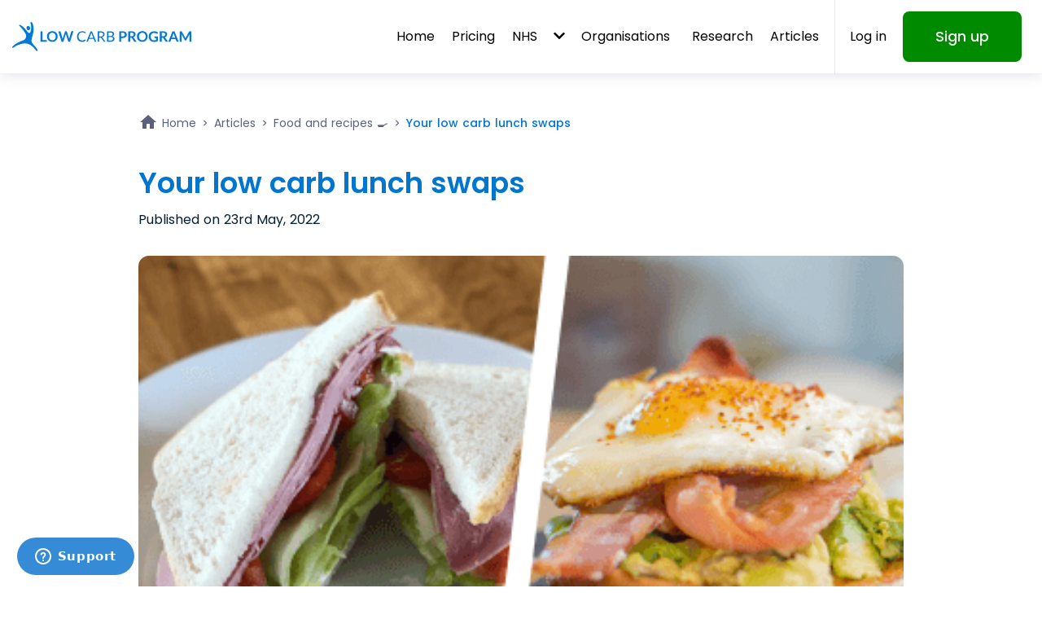

--- FILE ---
content_type: application/javascript; charset=UTF-8
request_url: http://www.hellokata.huwww.lowcarbprogram.com/_nuxt/b1407f8.js
body_size: 5773
content:
(window.webpackJsonp=window.webpackJsonp||[]).push([[6,15,22,29,30],{297:function(e,t,o){"use strict";o.r(t);var n={name:"TwoColumn",props:{reverseWrap:{type:Boolean,default:function(){return!1}},align:{type:String,default:function(){return"middle"}}}},l=(o(313),o(13)),component=Object(l.a)(n,(function(){var e=this,t=e.$createElement,o=e._self._c||t;return o("div",{staticClass:"twoColumn",class:{reverseWrap:e.reverseWrap}},[o("div",{staticClass:"column columnLeft",class:{central:"central"===e.align,top:"top"===e.align,bottom:"bottom"===e.align}},[e._t("left")],2),e._v(" "),o("div",{staticClass:"column columnRight",class:{central:"central"===e.align,top:"top"===e.align,bottom:"bottom"===e.align}},[e._t("right")],2)])}),[],!1,null,"74a9b67e",null);t.default=component.exports},299:function(e,t,o){var content=o(314);content.__esModule&&(content=content.default),"string"==typeof content&&(content=[[e.i,content,""]]),content.locals&&(e.exports=content.locals);(0,o(33).default)("9c8e6c78",content,!0,{sourceMap:!1})},300:function(e,t,o){"use strict";o.r(t);var n={name:"TestimonialCarousel",components:{TwoColumn:o(297).default},data:function(){return{testimonials:[{image:"https://res.cloudinary.com/grohealth/image/upload/c_scale,w_600/v1597409211/Low%20Carb%20Program/UI-Assets/maria-p-1080.webp",headline:"Achieved Type 2 Remission",text:'"I\'m in type 2 diabetes remission after 3 years. I lost 25kg and have never felt better!"',title:"Maria",subtitle:"Member since 2017"},{image:"https://res.cloudinary.com/grohealth/image/upload/c_scale,w_600/v1597409211/Low%20Carb%20Program/UI-Assets/vivian_1-p-1080.webp",headline:"Achieved Type 2 Remission",text:"\"I'm in type 2 diabetes remission after [being diagnosed for] 5 years. I've come off all my diabetes medication!\"",title:"Vivian, 72 years old",subtitle:"Member since 2018"},{image:"https://res.cloudinary.com/grohealth/image/upload/c_scale,w_600/v1597409210/Low%20Carb%20Program/UI-Assets/dave-p-1080.webp",headline:"Achieved Prediabetes Remission",text:'"I lost over 20kg and am in prediabetes remission"',title:"Dave",subtitle:"Member since 2018"},{image:"https://res.cloudinary.com/grohealth/image/upload/c_scale,w_600/v1597409210/Low%20Carb%20Program/UI-Assets/suzanne-p-1080.webp",headline:"Lost 54kg (8.5 stone)",text:'"I had gestational diabetes, and after pregnancy I lost 54kg"',title:"Suzanne",subtitle:"Member since 2018"},{image:"https://res.cloudinary.com/grohealth/image/upload/c_scale,w_600/v1597409209/Low%20Carb%20Program/UI-Assets/alan-p-1080.webp",headline:"Stopped medicine",text:'"Since joining I’ve completely come off my medicine and lost 5 stone"',title:"Alan",subtitle:"Member since 2019"},{image:"https://res.cloudinary.com/grohealth/image/upload/c_scale,w_600/v1597409209/Low%20Carb%20Program/UI-Assets/yvonne-p-1080.webp",headline:"Lost 41kg (6st 7lbs)",text:"\"I'm the happiest I've been in years\"",title:"Yvonne",subtitle:"Member since 2018"},{image:"https://res.cloudinary.com/grohealth/image/upload/c_scale,w_600/v1597409209/Low%20Carb%20Program/UI-Assets/john-p-1080.webp",headline:"Stopped medicine",text:"\"I've lost 12.7kg (2), my blood sugars are normal, my cholesterol has reduced and I've halved my statins. I've also come off medicine - I gave it back to the pharmacy!\"",title:"John",subtitle:"Member since 2018"},{image:"https://res.cloudinary.com/grohealth/image/upload/c_scale,w_600/v1597409209/Low%20Carb%20Program/UI-Assets/tom-p-1080.webp",headline:"Lost 20kg (3st 1lbs)",text:'"My HbA1c has dropped from 102mmol/mol (11.5%) to a happy 39mmol/mol (5.7%)"',title:"Tom",subtitle:"Member since 2017"},{image:"https://res.cloudinary.com/grohealth/image/upload/c_scale,w_600/v1597409212/Low%20Carb%20Program/UI-Assets/diane-p-1080.webp",headline:"Achieved Type 2 Remission",text:'"I dropped 4 dress sizes with the Low Carb Program!"',title:"Diane",subtitle:"Member since 2019"},{image:"https://res.cloudinary.com/grohealth/image/upload/c_scale,w_600/v1597409211/Low%20Carb%20Program/UI-Assets/liz-p-1080.webp",headline:"Achieved Type 2 Remission",text:'"I\'m a vegetarian and lost 13kg (2st) and am in Type 2 Diabetes Remission"',title:"Liz",subtitle:"Member since 2019"},{image:"https://res.cloudinary.com/grohealth/image/upload/c_scale,w_600/v1597409296/Low%20Carb%20Program/UI-Assets/chrissy-copy-p-1080_1.webp",headline:"Lost 25kg (4st)",text:'"My start weight was 16st 8 lbs and now I weigh 12st 9 lbs. I’ve had to buy a new wardrobe!"',title:"Chrissy",subtitle:"Member since 2019"},{image:"https://res.cloudinary.com/grohealth/image/upload/c_scale,w_600/v1625147819/Low%20Carb%20Program/UI-Assets/paul-testimonial.webp",headline:"Lost 16kg (2st 8lbs)",text:'"People are commenting on how well I look; my clothes are looking better but mostly the fact that my HbA1c is lower than it has ever been in the last 8 years – this has been the most motivating factor!"',title:"Paul",subtitle:"Member since 2020"}],backArrow:o(329),nextArrow:o(330)}}},l=(o(331),o(333),o(13)),component=Object(l.a)(n,(function(){var e=this,t=e.$createElement,n=e._self._c||t;return n("div",{staticClass:"contentWrap contentNarrow"},[n("img",{directives:[{name:"lazy-load",rawName:"v-lazy-load"}],staticStyle:{width:"64px"},attrs:{"data-src":o(301),alt:"Heart"}}),e._v(" "),n("h3",{staticClass:"sectionTitle"},[e._v("\n    The stories speak for themselves\n  ")]),e._v(" "),n("p",[e._v("From astounding weight loss to eliminating medications and achieving type 2 diabetes remission (reversal) - our\n    members have done it all.")]),e._v(" "),n("carousel",{staticStyle:{"margin-top":"40px"},attrs:{"per-page":1,navigationEnabled:!0,navigationPrevLabel:"<div class='carouselPrev'></div>","navigation-next-label":"<div class='carouselNext'></div>",loop:!0,autoplay:!0,"pagination-color":"#2222","pagination-active-color":"#2225","pagination-size":14}},e._l(e.testimonials,(function(t,o){return n("slide",{key:o},[n("div",{staticClass:"slideWrap"},[n("TwoColumn",[n("div",{attrs:{slot:"left"},slot:"left"},[n("img",{directives:[{name:"lazy",rawName:"v-lazy",value:t.image,expression:"item.image"}],attrs:{alt:t.title}})]),e._v(" "),n("div",{attrs:{slot:"right"},slot:"right"},[n("div",{staticClass:"headline"},[n("fa",{attrs:{icon:"star"}}),e._v("\n              "+e._s(t.headline)+"\n            ")],1),e._v(" "),n("p",{staticClass:"text"},[e._v(e._s(t.text))]),e._v(" "),n("p",{staticClass:"title"},[e._v(e._s(t.title))]),e._v(" "),t.subtitle?n("p",{staticClass:"subtitle"},[e._v(e._s(t.subtitle))]):e._e()])])],1)])})),1)],1)}),[],!1,null,"b23bbaee",null);t.default=component.exports;installComponents(component,{TwoColumn:o(297).default})},301:function(e,t){e.exports="[data-uri]"},307:function(e,t,o){var content=o(332);content.__esModule&&(content=content.default),"string"==typeof content&&(content=[[e.i,content,""]]),content.locals&&(e.exports=content.locals);(0,o(33).default)("249fb808",content,!0,{sourceMap:!1})},308:function(e,t,o){var content=o(334);content.__esModule&&(content=content.default),"string"==typeof content&&(content=[[e.i,content,""]]),content.locals&&(e.exports=content.locals);(0,o(33).default)("771f294c",content,!0,{sourceMap:!1})},313:function(e,t,o){"use strict";o(299)},314:function(e,t,o){var n=o(32)(!1);n.push([e.i,".twoColumn[data-v-74a9b67e]{display:flex;flex-wrap:wrap}.twoColumn.reverseWrap[data-v-74a9b67e]{flex-wrap:wrap-reverse}.column[data-v-74a9b67e]{display:flex;flex-direction:column;justify-content:flex-start;text-align:left;flex-basis:auto;align-items:center;max-width:100%;-webkit-animation:fadeUp 1s;animation:fadeUp 1s;padding:0 10px}.column.central[data-v-74a9b67e]{margin:auto;justify-content:center}.column.top[data-v-74a9b67e]{justify-content:flex-start}.column.bottom[data-v-74a9b67e]{justify-content:flex-end}@media screen and (min-width:767px){.column[data-v-74a9b67e]{flex:1;max-width:90%;align-items:flex-start;padding:0}}@media screen and (min-width:767px){.column.columnLeft[data-v-74a9b67e]{margin-right:30px}}@media screen and (min-width:767px){.column.columnRight[data-v-74a9b67e]{margin-left:30px}}",""]),e.exports=n},320:function(e,t,o){var content=o(494);content.__esModule&&(content=content.default),"string"==typeof content&&(content=[[e.i,content,""]]),content.locals&&(e.exports=content.locals);(0,o(33).default)("279eef28",content,!0,{sourceMap:!1})},329:function(e,t){e.exports="[data-uri]"},330:function(e,t){e.exports="[data-uri]"},331:function(e,t,o){"use strict";o(307)},332:function(e,t,o){var n=o(32)(!1);n.push([e.i,".headline[data-v-b23bbaee]{display:inline-block;padding:4px 8px;border-radius:99px;background-color:rgba(1,121,213,.1);color:#006ec2}@media screen and (max-width:500px){.headline[data-v-b23bbaee]{font-size:12px}}.text[data-v-b23bbaee]{margin-top:20px;font-size:1.1rem;font-weight:400}.title[data-v-b23bbaee]{margin-top:32px;color:#44465f;font-size:1.2rem;font-weight:600}.subtitle[data-v-b23bbaee]{font-size:1rem;line-height:1.4;font-weight:600;text-transform:none;color:#0176d0}",""]),e.exports=n},333:function(e,t,o){"use strict";o(308)},334:function(e,t,o){var n=o(32)(!1);n.push([e.i,'.VueCarousel-navigation-button{width:auto;height:auto;margin:auto;cursor:pointer;overflow:hidden;color:#fff;font-size:40px;padding:16px;border-radius:9999px;outline:transparent;-webkit-appearance:none;-moz-appearance:none;appearance:none}@media screen and (max-width:500px){.VueCarousel-navigation-button{transform:none!important;background-color:#fff;top:30px!important}}.VueCarousel-navigation-button .carouselPrev:before{background-image:url(/arrow-left-blue.svg)}.VueCarousel-navigation-button .carouselNext:before{background-image:url(/arrow-right-blue.svg)}.VueCarousel-navigation-button .carouselNext,.VueCarousel-navigation-button .carouselPrev{padding:16px;border-radius:9999px;background-color:rgba(1,121,213,.24);width:40px;height:40px;position:relative}.VueCarousel-navigation-button .carouselNext:before,.VueCarousel-navigation-button .carouselPrev:before{content:"";position:absolute;top:0;left:0;background-position:50%;width:40px;height:40px}@media screen and (max-width:500px){.VueCarousel-navigation-button .carouselNext,.VueCarousel-navigation-button .carouselPrev{background-color:#fff;transform:scale(.7)}}@media screen and (max-width:500px){.VueCarousel-navigation-button.VueCarousel-navigation-prev{top:60px!important;left:-35px!important}}@media screen and (max-width:500px){.VueCarousel-navigation-button.VueCarousel-navigation-next{top:60px!important;right:-35px!important}}@media screen and (max-width:500px){.VueCarousel-pagination{display:none}}',""]),e.exports=n},335:function(e,t,o){e.exports=o.p+"img/weight-icon.475255a.svg"},336:function(e,t){e.exports="[data-uri]"},337:function(e,t,o){e.exports=o.p+"img/medication-circle.d73242d.svg"},487:function(e,t,o){"use strict";o.r(t);var n={name:"UspGrid",props:{items:{type:Array,required:!0}}},l=(o(493),o(13)),component=Object(l.a)(n,(function(){var e=this,t=e.$createElement,o=e._self._c||t;return o("div",{staticClass:"gridWrap"},e._l(e.items,(function(t,n){return o("div",{staticClass:"gridItem"},[o("img",{directives:[{name:"lazy-load",rawName:"v-lazy-load"}],attrs:{"data-src":t.icon,alt:t.title}}),e._v(" "),o("h4",{staticClass:"gridItemTitle"},[e._v(e._s(t.title))]),e._v(" "),o("p",{domProps:{innerHTML:e._s(t.description)}})])})),0)}),[],!1,null,"7ac823a1",null);t.default=component.exports},493:function(e,t,o){"use strict";o(320)},494:function(e,t,o){var n=o(32)(!1);n.push([e.i,".gridWrap[data-v-7ac823a1]{display:grid;grid-column-gap:24px;grid-row-gap:24px;grid-template-rows:auto}@media screen and (min-width:767px){.gridWrap[data-v-7ac823a1]{grid-template-columns:1fr 1fr}}.gridItem[data-v-7ac823a1]{display:flex;flex-direction:column;min-height:200px;padding:25px 24px;border:1px solid rgba(91,97,124,.1);border-radius:8px 8px 3rem}.gridItem img[data-v-7ac823a1]{width:60px;margin-bottom:24px;align-self:center}.gridItemTitle[data-v-7ac823a1]{margin-top:10px;margin-bottom:10px;color:#0176d0;font-size:1.2rem;line-height:24px;font-weight:600}",""]),e.exports=n},519:function(e,t,o){var content=o(579);content.__esModule&&(content=content.default),"string"==typeof content&&(content=[[e.i,content,""]]),content.locals&&(e.exports=content.locals);(0,o(33).default)("c5925210",content,!0,{sourceMap:!1})},560:function(e,t,o){"use strict";o.r(t);var n={name:"FloatingButton",components:{CtaButton:o(82).default},props:{title:String,icon:String,link:String}},l=(o(578),o(13)),component=Object(l.a)(n,(function(){var e=this,t=e.$createElement,o=e._self._c||t;return o("div",{staticClass:"floatingButtonWrap"},[e.link?o("nuxt-link",{staticClass:"buttonLink",attrs:{to:e.link}},[o("CtaButton",{attrs:{primary:"",title:e.title,icon:e.icon}})],1):o("CtaButton",{attrs:{primary:"",title:e.title,icon:e.icon}})],1)}),[],!1,null,"c313731a",null);t.default=component.exports},578:function(e,t,o){"use strict";o(519)},579:function(e,t,o){var n=o(32)(!1);n.push([e.i,".floatingButtonWrap[data-v-c313731a]{display:none}@media screen and (min-width:767px){.floatingButtonWrap[data-v-c313731a]{position:fixed;left:auto;top:auto;right:40px;bottom:30px;z-index:10;min-height:52px;min-width:200px;-webkit-animation:fadeIn-data-v-c313731a 3s;animation:fadeIn-data-v-c313731a 3s;display:block}}@-webkit-keyframes fadeIn-data-v-c313731a{0%{opacity:0}30%{opacity:0}to{opacity:1}}@keyframes fadeIn-data-v-c313731a{0%{opacity:0}30%{opacity:0}to{opacity:1}}",""]),e.exports=n},580:function(e,t,o){e.exports=o.p+"img/insulin-icon.e0e34d5.svg"},581:function(e,t){e.exports="[data-uri]"}}]);

--- FILE ---
content_type: application/javascript; charset=UTF-8
request_url: http://www.hellokata.huwww.lowcarbprogram.com/_nuxt/76cd338.js
body_size: 31475
content:
(window.webpackJsonp=window.webpackJsonp||[]).push([[10],[,function(t,e,n){"use strict";n.d(e,"k",(function(){return y})),n.d(e,"m",(function(){return w})),n.d(e,"l",(function(){return k})),n.d(e,"e",(function(){return C})),n.d(e,"b",(function(){return _})),n.d(e,"s",(function(){return j})),n.d(e,"g",(function(){return O})),n.d(e,"h",(function(){return $})),n.d(e,"d",(function(){return P})),n.d(e,"r",(function(){return S})),n.d(e,"j",(function(){return L})),n.d(e,"t",(function(){return I})),n.d(e,"o",(function(){return T})),n.d(e,"q",(function(){return N})),n.d(e,"f",(function(){return E})),n.d(e,"c",(function(){return M})),n.d(e,"i",(function(){return z})),n.d(e,"p",(function(){return U})),n.d(e,"a",(function(){return K})),n.d(e,"v",(function(){return V})),n.d(e,"n",(function(){return Q})),n.d(e,"u",(function(){return X}));n(19),n(41),n(37),n(38);var r=n(23),o=n(6),l=n(14),m=n(10),c=(n(59),n(28),n(207),n(16),n(20),n(34),n(25),n(40),n(36),n(39),n(35),n(64),n(125),n(147),n(67),n(68),n(94),n(62),n(55),n(0)),d=n(44);function f(object,t){var e=Object.keys(object);if(Object.getOwnPropertySymbols){var n=Object.getOwnPropertySymbols(object);t&&(n=n.filter((function(t){return Object.getOwnPropertyDescriptor(object,t).enumerable}))),e.push.apply(e,n)}return e}function h(t){for(var i=1;i<arguments.length;i++){var source=null!=arguments[i]?arguments[i]:{};i%2?f(Object(source),!0).forEach((function(e){Object(l.a)(t,e,source[e])})):Object.getOwnPropertyDescriptors?Object.defineProperties(t,Object.getOwnPropertyDescriptors(source)):f(Object(source)).forEach((function(e){Object.defineProperty(t,e,Object.getOwnPropertyDescriptor(source,e))}))}return t}function x(t,e){var n="undefined"!=typeof Symbol&&t[Symbol.iterator]||t["@@iterator"];if(!n){if(Array.isArray(t)||(n=function(t,e){if(!t)return;if("string"==typeof t)return v(t,e);var n=Object.prototype.toString.call(t).slice(8,-1);"Object"===n&&t.constructor&&(n=t.constructor.name);if("Map"===n||"Set"===n)return Array.from(t);if("Arguments"===n||/^(?:Ui|I)nt(?:8|16|32)(?:Clamped)?Array$/.test(n))return v(t,e)}(t))||e&&t&&"number"==typeof t.length){n&&(t=n);var i=0,r=function(){};return{s:r,n:function(){return i>=t.length?{done:!0}:{done:!1,value:t[i++]}},e:function(t){throw t},f:r}}throw new TypeError("Invalid attempt to iterate non-iterable instance.\nIn order to be iterable, non-array objects must have a [Symbol.iterator]() method.")}var o,l=!0,m=!1;return{s:function(){n=n.call(t)},n:function(){var t=n.next();return l=t.done,t},e:function(t){m=!0,o=t},f:function(){try{l||null==n.return||n.return()}finally{if(m)throw o}}}}function v(t,e){(null==e||e>t.length)&&(e=t.length);for(var i=0,n=new Array(e);i<e;i++)n[i]=t[i];return n}function y(t){c.a.config.errorHandler&&c.a.config.errorHandler(t)}function w(t){return t.then((function(t){return t.default||t}))}function k(t){return t.$options&&"function"==typeof t.$options.fetch&&!t.$options.fetch.length}function C(t){var e,n=arguments.length>1&&void 0!==arguments[1]?arguments[1]:[],r=t.$children||[],o=x(r);try{for(o.s();!(e=o.n()).done;){var l=e.value;l.$fetch?n.push(l):l.$children&&C(l,n)}}catch(t){o.e(t)}finally{o.f()}return n}function _(t,e){if(e||!t.options.__hasNuxtData){var n=t.options._originDataFn||t.options.data||function(){return{}};t.options._originDataFn=n,t.options.data=function(){var data=n.call(this,this);return this.$ssrContext&&(e=this.$ssrContext.asyncData[t.cid]),h(h({},data),e)},t.options.__hasNuxtData=!0,t._Ctor&&t._Ctor.options&&(t._Ctor.options.data=t.options.data)}}function j(t){return t.options&&t._Ctor===t||(t.options?(t._Ctor=t,t.extendOptions=t.options):(t=c.a.extend(t))._Ctor=t,!t.options.name&&t.options.__file&&(t.options.name=t.options.__file)),t}function O(t){var e=arguments.length>1&&void 0!==arguments[1]&&arguments[1],n=arguments.length>2&&void 0!==arguments[2]?arguments[2]:"components";return Array.prototype.concat.apply([],t.matched.map((function(t,r){return Object.keys(t[n]).map((function(o){return e&&e.push(r),t[n][o]}))})))}function $(t){var e=arguments.length>1&&void 0!==arguments[1]&&arguments[1];return O(t,e,"instances")}function P(t,e){return Array.prototype.concat.apply([],t.matched.map((function(t,n){return Object.keys(t.components).reduce((function(r,o){return t.components[o]?r.push(e(t.components[o],t.instances[o],t,o,n)):delete t.components[o],r}),[])})))}function S(t,e){return Promise.all(P(t,function(){var t=Object(o.a)(regeneratorRuntime.mark((function t(n,r,o,l){var m,c;return regeneratorRuntime.wrap((function(t){for(;;)switch(t.prev=t.next){case 0:if("function"!=typeof n||n.options){t.next=11;break}return t.prev=1,t.next=4,n();case 4:n=t.sent,t.next=11;break;case 7:throw t.prev=7,t.t0=t.catch(1),t.t0&&"ChunkLoadError"===t.t0.name&&"undefined"!=typeof window&&window.sessionStorage&&(m=Date.now(),(!(c=parseInt(window.sessionStorage.getItem("nuxt-reload")))||c+6e4<m)&&(window.sessionStorage.setItem("nuxt-reload",m),window.location.reload(!0))),t.t0;case 11:return o.components[l]=n=j(n),t.abrupt("return","function"==typeof e?e(n,r,o,l):n);case 13:case"end":return t.stop()}}),t,null,[[1,7]])})));return function(e,n,r,o){return t.apply(this,arguments)}}()))}function L(t){return A.apply(this,arguments)}function A(){return(A=Object(o.a)(regeneratorRuntime.mark((function t(e){return regeneratorRuntime.wrap((function(t){for(;;)switch(t.prev=t.next){case 0:if(e){t.next=2;break}return t.abrupt("return");case 2:return t.next=4,S(e);case 4:return t.abrupt("return",h(h({},e),{},{meta:O(e).map((function(t,n){return h(h({},t.options.meta),(e.matched[n]||{}).meta)}))}));case 5:case"end":return t.stop()}}),t)})))).apply(this,arguments)}function I(t,e){return R.apply(this,arguments)}function R(){return(R=Object(o.a)(regeneratorRuntime.mark((function t(e,n){var o,l,c,f;return regeneratorRuntime.wrap((function(t){for(;;)switch(t.prev=t.next){case 0:return e.context||(e.context={isStatic:!1,isDev:!1,isHMR:!1,app:e,store:e.store,payload:n.payload,error:n.error,base:e.router.options.base,env:{}},n.req&&(e.context.req=n.req),n.res&&(e.context.res=n.res),n.ssrContext&&(e.context.ssrContext=n.ssrContext),e.context.redirect=function(t,path,n){if(t){e.context._redirected=!0;var o=Object(r.a)(path);if("number"==typeof t||"undefined"!==o&&"object"!==o||(n=path||{},path=t,o=Object(r.a)(path),t=302),"object"===o&&(path=e.router.resolve(path).route.fullPath),!/(^[.]{1,2}\/)|(^\/(?!\/))/.test(path))throw path=Object(d.d)(path,n),window.location.replace(path),new Error("ERR_REDIRECT");e.context.next({path:path,query:n,status:t})}},e.context.nuxtState=window.__NUXT__),t.next=3,Promise.all([L(n.route),L(n.from)]);case 3:o=t.sent,l=Object(m.a)(o,2),c=l[0],f=l[1],n.route&&(e.context.route=c),n.from&&(e.context.from=f),e.context.next=n.next,e.context._redirected=!1,e.context._errored=!1,e.context.isHMR=!1,e.context.params=e.context.route.params||{},e.context.query=e.context.route.query||{};case 15:case"end":return t.stop()}}),t)})))).apply(this,arguments)}function T(t,e){return!t.length||e._redirected||e._errored?Promise.resolve():N(t[0],e).then((function(){return T(t.slice(1),e)}))}function N(t,e){var n;return(n=2===t.length?new Promise((function(n){t(e,(function(t,data){t&&e.error(t),n(data=data||{})}))})):t(e))&&n instanceof Promise&&"function"==typeof n.then?n:Promise.resolve(n)}function E(base,t){if("hash"===t)return window.location.hash.replace(/^#\//,"");base=decodeURI(base).slice(0,-1);var path=decodeURI(window.location.pathname);base&&path.startsWith(base)&&(path=path.slice(base.length));var e=(path||"/")+window.location.search+window.location.hash;return Object(d.c)(e)}function M(t,e){return function(t,e){for(var n=new Array(t.length),i=0;i<t.length;i++)"object"===Object(r.a)(t[i])&&(n[i]=new RegExp("^(?:"+t[i].pattern+")$",G(e)));return function(e,r){for(var path="",data=e||{},o=(r||{}).pretty?B:encodeURIComponent,l=0;l<t.length;l++){var m=t[l];if("string"!=typeof m){var c=data[m.name||"pathMatch"],d=void 0;if(null==c){if(m.optional){m.partial&&(path+=m.prefix);continue}throw new TypeError('Expected "'+m.name+'" to be defined')}if(Array.isArray(c)){if(!m.repeat)throw new TypeError('Expected "'+m.name+'" to not repeat, but received `'+JSON.stringify(c)+"`");if(0===c.length){if(m.optional)continue;throw new TypeError('Expected "'+m.name+'" to not be empty')}for(var f=0;f<c.length;f++){if(d=o(c[f]),!n[l].test(d))throw new TypeError('Expected all "'+m.name+'" to match "'+m.pattern+'", but received `'+JSON.stringify(d)+"`");path+=(0===f?m.prefix:m.delimiter)+d}}else{if(d=m.asterisk?H(c):o(c),!n[l].test(d))throw new TypeError('Expected "'+m.name+'" to match "'+m.pattern+'", but received "'+d+'"');path+=m.prefix+d}}else path+=m}return path}}(function(t,e){var n,r=[],o=0,l=0,path="",m=e&&e.delimiter||"/";for(;null!=(n=D.exec(t));){var c=n[0],d=n[1],f=n.index;if(path+=t.slice(l,f),l=f+c.length,d)path+=d[1];else{var h=t[l],x=n[2],v=n[3],y=n[4],w=n[5],k=n[6],C=n[7];path&&(r.push(path),path="");var _=null!=x&&null!=h&&h!==x,j="+"===k||"*"===k,O="?"===k||"*"===k,$=n[2]||m,pattern=y||w;r.push({name:v||o++,prefix:x||"",delimiter:$,optional:O,repeat:j,partial:_,asterisk:Boolean(C),pattern:pattern?W(pattern):C?".*":"[^"+F($)+"]+?"})}}l<t.length&&(path+=t.substr(l));path&&r.push(path);return r}(t,e),e)}function z(t,e){var n={},r=h(h({},t),e);for(var o in r)String(t[o])!==String(e[o])&&(n[o]=!0);return n}function U(t){var e;if(t.message||"string"==typeof t)e=t.message||t;else try{e=JSON.stringify(t,null,2)}catch(n){e="[".concat(t.constructor.name,"]")}return h(h({},t),{},{message:e,statusCode:t.statusCode||t.status||t.response&&t.response.status||500})}window.onNuxtReadyCbs=[],window.onNuxtReady=function(t){window.onNuxtReadyCbs.push(t)};var D=new RegExp(["(\\\\.)","([\\/.])?(?:(?:\\:(\\w+)(?:\\(((?:\\\\.|[^\\\\()])+)\\))?|\\(((?:\\\\.|[^\\\\()])+)\\))([+*?])?|(\\*))"].join("|"),"g");function B(t,e){var n=e?/[?#]/g:/[/?#]/g;return encodeURI(t).replace(n,(function(t){return"%"+t.charCodeAt(0).toString(16).toUpperCase()}))}function H(t){return B(t,!0)}function F(t){return t.replace(/([.+*?=^!:${}()[\]|/\\])/g,"\\$1")}function W(t){return t.replace(/([=!:$/()])/g,"\\$1")}function G(t){return t&&t.sensitive?"":"i"}function K(t,e,n){t.$options[e]||(t.$options[e]=[]),t.$options[e].includes(n)||t.$options[e].push(n)}var V=d.b,Q=(d.e,d.a);function X(t){try{window.history.scrollRestoration=t}catch(t){}}},,,,,,,,,,,,,,,,,,,,,,,,,,,,,,,,,,,,,,,,,,,,function(t,e,n){"use strict";n.d(e,"b",(function(){return Ee})),n.d(e,"a",(function(){return A.a}));var r={};n.r(r),n.d(r,"TrackingNoScript",(function(){return Q})),n.d(r,"Accordion",(function(){return X})),n.d(r,"AppShowcase",(function(){return J})),n.d(r,"Breadcrum",(function(){return Y})),n.d(r,"BreadcrumItem",(function(){return Z})),n.d(r,"ButtonsCtaButton",(function(){return tt})),n.d(r,"ButtonsFloatingButton",(function(){return et})),n.d(r,"ContactForm",(function(){return nt})),n.d(r,"ContentFaq",(function(){return at})),n.d(r,"ContentKickstarterHighlight",(function(){return ot})),n.d(r,"ContentNhsEndorsement",(function(){return it})),n.d(r,"ContentPricing",(function(){return st})),n.d(r,"ContentResearchBox",(function(){return lt})),n.d(r,"ContentSymphonyHealthcare",(function(){return mt})),n.d(r,"Footer",(function(){return ct})),n.d(r,"GridsLogoGrid",(function(){return pt})),n.d(r,"GridsUspGrid",(function(){return ut})),n.d(r,"HeroBanner",(function(){return ft})),n.d(r,"InlineDob",(function(){return gt})),n.d(r,"ListsIconList",(function(){return ht})),n.d(r,"ListsTickList",(function(){return xt})),n.d(r,"MessageBanner",(function(){return bt})),n.d(r,"ModalVideoModal",(function(){return vt})),n.d(r,"NavigationMainNavigation",(function(){return yt})),n.d(r,"RegisterInterestForm",(function(){return wt})),n.d(r,"TestimonialCarousel",(function(){return kt})),n.d(r,"TwoColumn",(function(){return Ct})),n.d(r,"VideoLibrarySearch",(function(){return _t})),n.d(r,"VideoItem",(function(){return jt})),n.d(r,"VideoLibraryCategoryHero",(function(){return Ot})),n.d(r,"VideoLibraryCategoryVideoGrid",(function(){return $t})),n.d(r,"VideoLibraryResourcesResourceContainer",(function(){return Pt})),n.d(r,"VideoLibraryResourcesResourceItem",(function(){return St}));n(25),n(19),n(28),n(37),n(38);var o=n(6),l=n(14),m=(n(59),n(20),n(34),n(16),n(35),n(0)),c=n(80),d=n(171),f=n(121),h=n.n(f),x=n(66),v=n.n(x),y=n(122),w=n(44),k=n(1);"scrollRestoration"in window.history&&(Object(k.u)("manual"),window.addEventListener("beforeunload",(function(){Object(k.u)("auto")})),window.addEventListener("load",(function(){Object(k.u)("manual")})));function C(object,t){var e=Object.keys(object);if(Object.getOwnPropertySymbols){var n=Object.getOwnPropertySymbols(object);t&&(n=n.filter((function(t){return Object.getOwnPropertyDescriptor(object,t).enumerable}))),e.push.apply(e,n)}return e}function _(t){for(var i=1;i<arguments.length;i++){var source=null!=arguments[i]?arguments[i]:{};i%2?C(Object(source),!0).forEach((function(e){Object(l.a)(t,e,source[e])})):Object.getOwnPropertyDescriptors?Object.defineProperties(t,Object.getOwnPropertyDescriptors(source)):C(Object(source)).forEach((function(e){Object.defineProperty(t,e,Object.getOwnPropertyDescriptor(source,e))}))}return t}var j=function(){};m.a.use(y.a);var O={mode:"history",base:"/",linkActiveClass:"nuxt-link-active",linkExactActiveClass:"nuxt-link-exact-active",scrollBehavior:function(t,e,n){var r=!1,o=t!==e;n?r=n:o&&function(t){var e=Object(k.g)(t);if(1===e.length){var n=e[0].options;return!1!==(void 0===n?{}:n).scrollToTop}return e.some((function(t){var e=t.options;return e&&e.scrollToTop}))}(t)&&(r={x:0,y:0});var l=window.$nuxt;return(!o||t.path===e.path&&t.hash!==e.hash)&&l.$nextTick((function(){return l.$emit("triggerScroll")})),new Promise((function(e){l.$once("triggerScroll",(function(){if(t.hash){var n=t.hash;void 0!==window.CSS&&void 0!==window.CSS.escape&&(n="#"+window.CSS.escape(n.substr(1)));try{document.querySelector(n)&&(r={selector:n})}catch(t){console.warn("Failed to save scroll position. Please add CSS.escape() polyfill (https://github.com/mathiasbynens/CSS.escape).")}}e(r)}))}))},routes:[{path:"/about-us",component:function(){return Object(k.m)(n.e(38).then(n.bind(null,754)))},name:"about-us"},{path:"/accessibility",component:function(){return Object(k.m)(n.e(39).then(n.bind(null,755)))},name:"accessibility"},{path:"/articles",component:function(){return Object(k.m)(Promise.all([n.e(3),n.e(4),n.e(7),n.e(42)]).then(n.bind(null,756)))},name:"articles"},{path:"/billing-terms",component:function(){return Object(k.m)(n.e(44).then(n.bind(null,757)))},name:"billing-terms"},{path:"/clinical-safety",component:function(){return Object(k.m)(n.e(45).then(n.bind(null,758)))},name:"clinical-safety"},{path:"/contact",component:function(){return Object(k.m)(n.e(46).then(n.bind(null,759)))},name:"contact"},{path:"/cookies",component:function(){return Object(k.m)(n.e(47).then(n.bind(null,760)))},name:"cookies"},{path:"/how-it-works",component:function(){return Object(k.m)(n.e(48).then(n.bind(null,761)))},name:"how-it-works"},{path:"/meet-the-team",component:function(){return Object(k.m)(n.e(50).then(n.bind(null,762)))},name:"meet-the-team"},{path:"/nhs",component:function(){return Object(k.m)(Promise.all([n.e(6),n.e(8),n.e(51)]).then(n.bind(null,763)))},name:"nhs"},{path:"/organisations",component:function(){return Object(k.m)(Promise.all([n.e(6),n.e(8),n.e(52)]).then(n.bind(null,764)))},name:"organisations"},{path:"/press",component:function(){return Object(k.m)(n.e(53).then(n.bind(null,765)))},name:"press"},{path:"/pricing",component:function(){return Object(k.m)(Promise.all([n.e(1),n.e(0),n.e(2),n.e(54)]).then(n.bind(null,766)))},name:"pricing"},{path:"/privacy",component:function(){return Object(k.m)(n.e(55).then(n.bind(null,767)))},name:"privacy"},{path:"/research",component:function(){return Object(k.m)(Promise.all([n.e(6),n.e(56)]).then(n.bind(null,768)))},name:"research"},{path:"/terms",component:function(){return Object(k.m)(n.e(57).then(n.bind(null,769)))},name:"terms"},{path:"/video-library",component:function(){return Object(k.m)(Promise.all([n.e(5),n.e(59)]).then(n.bind(null,770)))},name:"video-library"},{path:"/walkthrough",component:function(){return Object(k.m)(Promise.all([n.e(1),n.e(0),n.e(62)]).then(n.bind(null,771)))},name:"walkthrough"},{path:"/articles/results",component:function(){return Object(k.m)(Promise.all([n.e(4),n.e(7),n.e(43)]).then(n.bind(null,772)))},name:"articles-results"},{path:"/video-library/search",component:function(){return Object(k.m)(n.e(60).then(n.bind(null,773)))},name:"video-library-search"},{path:"/articles/category/:slug?",component:function(){return Object(k.m)(Promise.all([n.e(4),n.e(7),n.e(41)]).then(n.bind(null,774)))},name:"articles-category-slug"},{path:"/video-library/categories/:id",component:function(){return Object(k.m)(Promise.all([n.e(5),n.e(58)]).then(n.bind(null,775)))},name:"video-library-categories-id"},{path:"/video-library/videos/:slug",component:function(){return Object(k.m)(n.e(61).then(n.bind(null,776)))},name:"video-library-videos-slug"},{path:"/articles/:slug",component:function(){return Object(k.m)(Promise.all([n.e(3),n.e(4),n.e(40)]).then(n.bind(null,777)))},name:"articles-slug"},{path:"/",component:function(){return Object(k.m)(Promise.all([n.e(1),n.e(0),n.e(2),n.e(49)]).then(n.bind(null,778)))},name:"index"},{path:"/:slug",component:function(){return Object(k.m)(Promise.all([n.e(1),n.e(3),n.e(9),n.e(0),n.e(37)]).then(n.bind(null,779)))},name:"slug"},{path:"/:slug/complete",component:function(){return Object(k.m)(Promise.all([n.e(2),n.e(36)]).then(n.bind(null,780)))},name:"slug-complete"}],fallback:!1};function $(t,e){var base=e._app&&e._app.basePath||O.base,n=new y.a(_(_({},O),{},{base:base})),r=n.push;n.push=function(t){var e=arguments.length>1&&void 0!==arguments[1]?arguments[1]:j,n=arguments.length>2?arguments[2]:void 0;return r.call(this,t,e,n)};var o=n.resolve.bind(n);return n.resolve=function(t,e,n){return"string"==typeof t&&(t=Object(w.c)(t)),o(t,e,n)},n}var P={name:"NuxtChild",functional:!0,props:{nuxtChildKey:{type:String,default:""},keepAlive:Boolean,keepAliveProps:{type:Object,default:void 0}},render:function(t,e){var n=e.parent,data=e.data,r=e.props,o=n.$createElement;data.nuxtChild=!0;for(var l=n,m=n.$nuxt.nuxt.transitions,c=n.$nuxt.nuxt.defaultTransition,d=0;n;)n.$vnode&&n.$vnode.data.nuxtChild&&d++,n=n.$parent;data.nuxtChildDepth=d;var f=m[d]||c,h={};S.forEach((function(t){void 0!==f[t]&&(h[t]=f[t])}));var x={};L.forEach((function(t){"function"==typeof f[t]&&(x[t]=f[t].bind(l))}));var v=x.beforeEnter;if(x.beforeEnter=function(t){if(window.$nuxt.$nextTick((function(){window.$nuxt.$emit("triggerScroll")})),v)return v.call(l,t)},!1===f.css){var y=x.leave;(!y||y.length<2)&&(x.leave=function(t,e){y&&y.call(l,t),l.$nextTick(e)})}var w=o("routerView",data);return r.keepAlive&&(w=o("keep-alive",{props:r.keepAliveProps},[w])),o("transition",{props:h,on:x},[w])}},S=["name","mode","appear","css","type","duration","enterClass","leaveClass","appearClass","enterActiveClass","enterActiveClass","leaveActiveClass","appearActiveClass","enterToClass","leaveToClass","appearToClass"],L=["beforeEnter","enter","afterEnter","enterCancelled","beforeLeave","leave","afterLeave","leaveCancelled","beforeAppear","appear","afterAppear","appearCancelled"],A=n(52),I=n(10),R=(n(67),n(68),{name:"Nuxt",components:{NuxtChild:P,NuxtError:A.a},props:{nuxtChildKey:{type:String,default:void 0},keepAlive:Boolean,keepAliveProps:{type:Object,default:void 0},name:{type:String,default:"default"}},errorCaptured:function(t){this.displayingNuxtError&&(this.errorFromNuxtError=t,this.$forceUpdate())},computed:{routerViewKey:function(){if(void 0!==this.nuxtChildKey||this.$route.matched.length>1)return this.nuxtChildKey||Object(k.c)(this.$route.matched[0].path)(this.$route.params);var t=Object(I.a)(this.$route.matched,1)[0];if(!t)return this.$route.path;var e=t.components.default;if(e&&e.options){var n=e.options;if(n.key)return"function"==typeof n.key?n.key(this.$route):n.key}return/\/$/.test(t.path)?this.$route.path:this.$route.path.replace(/\/$/,"")}},beforeCreate:function(){m.a.util.defineReactive(this,"nuxt",this.$root.$options.nuxt)},render:function(t){var e=this;return this.nuxt.err?this.errorFromNuxtError?(this.$nextTick((function(){return e.errorFromNuxtError=!1})),t("div",{},[t("h2","An error occurred while showing the error page"),t("p","Unfortunately an error occurred and while showing the error page another error occurred"),t("p","Error details: ".concat(this.errorFromNuxtError.toString())),t("nuxt-link",{props:{to:"/"}},"Go back to home")])):(this.displayingNuxtError=!0,this.$nextTick((function(){return e.displayingNuxtError=!1})),t(A.a,{props:{error:this.nuxt.err}})):t("NuxtChild",{key:this.routerViewKey,props:this.$props})}}),T=(n(39),n(41),n(40),n(36),{name:"NuxtLoading",data:function(){return{percent:0,show:!1,canSucceed:!0,reversed:!1,skipTimerCount:0,rtl:!1,throttle:200,duration:5e3,continuous:!1}},computed:{left:function(){return!(!this.continuous&&!this.rtl)&&(this.rtl?this.reversed?"0px":"auto":this.reversed?"auto":"0px")}},beforeDestroy:function(){this.clear()},methods:{clear:function(){clearInterval(this._timer),clearTimeout(this._throttle),this._timer=null},start:function(){var t=this;return this.clear(),this.percent=0,this.reversed=!1,this.skipTimerCount=0,this.canSucceed=!0,this.throttle?this._throttle=setTimeout((function(){return t.startTimer()}),this.throttle):this.startTimer(),this},set:function(t){return this.show=!0,this.canSucceed=!0,this.percent=Math.min(100,Math.max(0,Math.floor(t))),this},get:function(){return this.percent},increase:function(t){return this.percent=Math.min(100,Math.floor(this.percent+t)),this},decrease:function(t){return this.percent=Math.max(0,Math.floor(this.percent-t)),this},pause:function(){return clearInterval(this._timer),this},resume:function(){return this.startTimer(),this},finish:function(){return this.percent=this.reversed?0:100,this.hide(),this},hide:function(){var t=this;return this.clear(),setTimeout((function(){t.show=!1,t.$nextTick((function(){t.percent=0,t.reversed=!1}))}),500),this},fail:function(t){return this.canSucceed=!1,this},startTimer:function(){var t=this;this.show||(this.show=!0),void 0===this._cut&&(this._cut=1e4/Math.floor(this.duration)),this._timer=setInterval((function(){t.skipTimerCount>0?t.skipTimerCount--:(t.reversed?t.decrease(t._cut):t.increase(t._cut),t.continuous&&(t.percent>=100||t.percent<=0)&&(t.skipTimerCount=1,t.reversed=!t.reversed))}),100)}},render:function(t){var e=t(!1);return this.show&&(e=t("div",{staticClass:"nuxt-progress",class:{"nuxt-progress-notransition":this.skipTimerCount>0,"nuxt-progress-failed":!this.canSucceed},style:{width:this.percent+"%",left:this.left}})),e}}),N=(n(216),n(13)),E=Object(N.a)(T,undefined,undefined,!1,null,null,null).exports,M=(n(218),n(177)),z=n(178),U={components:{Footer:n(118).default,MessageBanner:z.default,MainNavigation:M.default},created:function(){this.$store.commit("setApiURL",this.$config.apiBaseUrl),this.$store.commit("setUiURL",this.$config.uiBaseUrl)},data:function(){return{messageBanner:{message:"🚀 30% OFF ALL ANNUAL SUBSCRIPTIONS UNTIL JULY 31ST, 2022 🚀"}}},computed:{hasMobileMenu:function(){return this.$store.state.isMenuOpen}},head:function(){return{bodyAttrs:{class:this.hasMobileMenu?"hasMobileMenu":""}}}},D=(n(239),Object(N.a)(U,(function(){var t=this,e=t.$createElement,n=t._self._c||e;return n("div",[n("div",{staticClass:"stickNav"},[n("MainNavigation")],1),t._v(" "),n("div",{staticClass:"pageContainer"},[n("Nuxt",{attrs:{messageBannerDisplayed:t.messageBanner.message&&t.messageBanner.message.length}})],1),t._v(" "),n("Footer")],1)}),[],!1,null,null,null)),B=D.exports;function H(t,e){var n="undefined"!=typeof Symbol&&t[Symbol.iterator]||t["@@iterator"];if(!n){if(Array.isArray(t)||(n=function(t,e){if(!t)return;if("string"==typeof t)return F(t,e);var n=Object.prototype.toString.call(t).slice(8,-1);"Object"===n&&t.constructor&&(n=t.constructor.name);if("Map"===n||"Set"===n)return Array.from(t);if("Arguments"===n||/^(?:Ui|I)nt(?:8|16|32)(?:Clamped)?Array$/.test(n))return F(t,e)}(t))||e&&t&&"number"==typeof t.length){n&&(t=n);var i=0,r=function(){};return{s:r,n:function(){return i>=t.length?{done:!0}:{done:!1,value:t[i++]}},e:function(t){throw t},f:r}}throw new TypeError("Invalid attempt to iterate non-iterable instance.\nIn order to be iterable, non-array objects must have a [Symbol.iterator]() method.")}var o,l=!0,m=!1;return{s:function(){n=n.call(t)},n:function(){var t=n.next();return l=t.done,t},e:function(t){m=!0,o=t},f:function(){try{l||null==n.return||n.return()}finally{if(m)throw o}}}}function F(t,e){(null==e||e>t.length)&&(e=t.length);for(var i=0,n=new Array(e);i<e;i++)n[i]=t[i];return n}installComponents(D,{Footer:n(118).default});var W={_default:Object(k.s)(B)},G={render:function(t,e){var n=t("NuxtLoading",{ref:"loading"}),r=t(this.layout||"nuxt"),o=t("div",{domProps:{id:"__layout"},key:this.layoutName},[r]),l=t("transition",{props:{name:"layout",mode:"out-in"},on:{beforeEnter:function(t){window.$nuxt.$nextTick((function(){window.$nuxt.$emit("triggerScroll")}))}}},[o]);return t("div",{domProps:{id:"__nuxt"}},[n,l])},data:function(){return{isOnline:!0,layout:null,layoutName:"",nbFetching:0}},beforeCreate:function(){m.a.util.defineReactive(this,"nuxt",this.$options.nuxt)},created:function(){this.$root.$options.$nuxt=this,window.$nuxt=this,this.refreshOnlineStatus(),window.addEventListener("online",this.refreshOnlineStatus),window.addEventListener("offline",this.refreshOnlineStatus),this.error=this.nuxt.error,this.context=this.$options.context},mounted:function(){var t=this;return Object(o.a)(regeneratorRuntime.mark((function e(){return regeneratorRuntime.wrap((function(e){for(;;)switch(e.prev=e.next){case 0:t.$loading=t.$refs.loading;case 1:case"end":return e.stop()}}),e)})))()},watch:{"nuxt.err":"errorChanged"},computed:{isOffline:function(){return!this.isOnline},isFetching:function(){return this.nbFetching>0}},methods:{refreshOnlineStatus:function(){void 0===window.navigator.onLine?this.isOnline=!0:this.isOnline=window.navigator.onLine},refresh:function(){var t=this;return Object(o.a)(regeneratorRuntime.mark((function e(){var n,r;return regeneratorRuntime.wrap((function(e){for(;;)switch(e.prev=e.next){case 0:if((n=Object(k.h)(t.$route)).length){e.next=3;break}return e.abrupt("return");case 3:return t.$loading.start(),r=n.map((function(e){var p=[];if(e.$options.fetch&&e.$options.fetch.length&&p.push(Object(k.q)(e.$options.fetch,t.context)),e.$fetch)p.push(e.$fetch());else{var n,r=H(Object(k.e)(e.$vnode.componentInstance));try{for(r.s();!(n=r.n()).done;){var component=n.value;p.push(component.$fetch())}}catch(t){r.e(t)}finally{r.f()}}return e.$options.asyncData&&p.push(Object(k.q)(e.$options.asyncData,t.context).then((function(t){for(var n in t)m.a.set(e.$data,n,t[n])}))),Promise.all(p)})),e.prev=5,e.next=8,Promise.all(r);case 8:e.next=15;break;case 10:e.prev=10,e.t0=e.catch(5),t.$loading.fail(e.t0),Object(k.k)(e.t0),t.error(e.t0);case 15:t.$loading.finish();case 16:case"end":return e.stop()}}),e,null,[[5,10]])})))()},errorChanged:function(){if(this.nuxt.err){this.$loading&&(this.$loading.fail&&this.$loading.fail(this.nuxt.err),this.$loading.finish&&this.$loading.finish());var t=(A.a.options||A.a).layout;"function"==typeof t&&(t=t(this.context)),this.setLayout(t)}},setLayout:function(t){return t&&W["_"+t]||(t="default"),this.layoutName=t,this.layout=W["_"+t],this.layout},loadLayout:function(t){return t&&W["_"+t]||(t="default"),Promise.resolve(W["_"+t])}},components:{NuxtLoading:E}};m.a.use(c.a);var K={};(K=function(t,e){if((t=t.default||t).commit)throw new Error("[nuxt] ".concat(e," should export a method that returns a Vuex instance."));return"function"!=typeof t&&(t=Object.assign({},t)),function(t,e){if(t.state&&"function"!=typeof t.state){console.warn("'state' should be a method that returns an object in ".concat(e));var n=Object.assign({},t.state);t=Object.assign({},t,{state:function(){return n}})}return t}(t,e)}(n(266),"store/index.js")).modules=K.modules||{};var V=K instanceof Function?K:function(){return new c.a.Store(Object.assign({strict:!1},K))};n(62),n(55);var Q=function(){return Promise.resolve().then(n.bind(null,119)).then((function(t){return Lt(t.default||t)}))},X=function(){return Promise.all([n.e(1),n.e(0)]).then(n.bind(null,325)).then((function(t){return Lt(t.default||t)}))},J=function(){return n.e(12).then(n.bind(null,342)).then((function(t){return Lt(t.default||t)}))},Y=function(){return n.e(13).then(n.bind(null,564)).then((function(t){return Lt(t.default||t)}))},Z=function(){return n.e(14).then(n.bind(null,563)).then((function(t){return Lt(t.default||t)}))},tt=function(){return Promise.resolve().then(n.bind(null,82)).then((function(t){return Lt(t.default||t)}))},et=function(){return n.e(15).then(n.bind(null,560)).then((function(t){return Lt(t.default||t)}))},nt=function(){return n.e(16).then(n.bind(null,311)).then((function(t){return Lt(t.default||t)}))},at=function(){return Promise.all([n.e(1),n.e(0),n.e(17)]).then(n.bind(null,489)).then((function(t){return Lt(t.default||t)}))},ot=function(){return n.e(18).then(n.bind(null,561)).then((function(t){return Lt(t.default||t)}))},it=function(){return n.e(19).then(n.bind(null,488)).then((function(t){return Lt(t.default||t)}))},st=function(){return n.e(2).then(n.bind(null,602)).then((function(t){return Lt(t.default||t)}))},lt=function(){return n.e(20).then(n.bind(null,639)).then((function(t){return Lt(t.default||t)}))},mt=function(){return n.e(21).then(n.bind(null,601)).then((function(t){return Lt(t.default||t)}))},ct=function(){return Promise.resolve().then(n.bind(null,118)).then((function(t){return Lt(t.default||t)}))},pt=function(){return Promise.resolve().then(n.bind(null,124)).then((function(t){return Lt(t.default||t)}))},ut=function(){return n.e(22).then(n.bind(null,487)).then((function(t){return Lt(t.default||t)}))},ft=function(){return n.e(23).then(n.bind(null,310)).then((function(t){return Lt(t.default||t)}))},gt=function(){return n.e(24).then(n.bind(null,567)).then((function(t){return Lt(t.default||t)}))},ht=function(){return n.e(25).then(n.bind(null,566)).then((function(t){return Lt(t.default||t)}))},xt=function(){return n.e(26).then(n.bind(null,555)).then((function(t){return Lt(t.default||t)}))},bt=function(){return Promise.resolve().then(n.bind(null,178)).then((function(t){return Lt(t.default||t)}))},vt=function(){return n.e(27).then(n.bind(null,562)).then((function(t){return Lt(t.default||t)}))},yt=function(){return Promise.resolve().then(n.bind(null,177)).then((function(t){return Lt(t.default||t)}))},wt=function(){return Promise.all([n.e(3),n.e(9),n.e(28)]).then(n.bind(null,600)).then((function(t){return Lt(t.default||t)}))},kt=function(){return n.e(29).then(n.bind(null,300)).then((function(t){return Lt(t.default||t)}))},Ct=function(){return n.e(30).then(n.bind(null,297)).then((function(t){return Lt(t.default||t)}))},_t=function(){return n.e(35).then(n.bind(null,516)).then((function(t){return Lt(t.default||t)}))},jt=function(){return n.e(31).then(n.bind(null,305)).then((function(t){return Lt(t.default||t)}))},Ot=function(){return n.e(5).then(n.bind(null,638)).then((function(t){return Lt(t.default||t)}))},$t=function(){return n.e(32).then(n.bind(null,490)).then((function(t){return Lt(t.default||t)}))},Pt=function(){return n.e(33).then(n.bind(null,640)).then((function(t){return Lt(t.default||t)}))},St=function(){return n.e(34).then(n.bind(null,565)).then((function(t){return Lt(t.default||t)}))};function Lt(t){if(!t||!t.functional)return t;var e=Array.isArray(t.props)?t.props:Object.keys(t.props||{});return{render:function(n){var r={},o={};for(var l in this.$attrs)e.includes(l)?o[l]=this.$attrs[l]:r[l]=this.$attrs[l];return n(t,{on:this.$listeners,attrs:r,props:o,scopedSlots:this.$scopedSlots},this.$slots.default)}}}for(var At in r)m.a.component(At,r[At]),m.a.component("Lazy"+At,r[At]);var It=n(81),Rt={};m.a.use(It.a,{});var Tt=function(t){var e="function"==typeof Rt?Rt(t):Rt;e.icons=e.icons||{},e.icons.iconfont="mdi";var n=new It.a(e);t.app.vuetify=n,t.$vuetify=n.framework},Nt=n(4),Et=n(99),Mt=n(2);Nt.a.autoAddCss=!1,Nt.c.add(Mt.b),Nt.c.add(Mt.a),Nt.c.add(Mt.l),Nt.c.add(Mt.d),Nt.c.add(Mt.k),Nt.c.add(Mt.c),Nt.c.add(Mt.f),Nt.c.add(Mt.n),Nt.c.add(Mt.g),Nt.c.add(Mt.m),Nt.c.add(Mt.h),Nt.c.add(Mt.e),Nt.c.add(Mt.j),Nt.c.add(Mt.i),m.a.component("fa",Et.a),m.a.component("fa-layers",Et.b),m.a.component("fa-layers-text",Et.c);var zt=n(95);function Ut(t,e){var n="undefined"!=typeof Symbol&&t[Symbol.iterator]||t["@@iterator"];if(!n){if(Array.isArray(t)||(n=function(t,e){if(!t)return;if("string"==typeof t)return Dt(t,e);var n=Object.prototype.toString.call(t).slice(8,-1);"Object"===n&&t.constructor&&(n=t.constructor.name);if("Map"===n||"Set"===n)return Array.from(t);if("Arguments"===n||/^(?:Ui|I)nt(?:8|16|32)(?:Clamped)?Array$/.test(n))return Dt(t,e)}(t))||e&&t&&"number"==typeof t.length){n&&(t=n);var i=0,r=function(){};return{s:r,n:function(){return i>=t.length?{done:!0}:{done:!1,value:t[i++]}},e:function(t){throw t},f:r}}throw new TypeError("Invalid attempt to iterate non-iterable instance.\nIn order to be iterable, non-array objects must have a [Symbol.iterator]() method.")}var o,l=!0,m=!1;return{s:function(){n=n.call(t)},n:function(){var t=n.next();return l=t.done,t},e:function(t){m=!0,o=t},f:function(){try{l||null==n.return||n.return()}finally{if(m)throw o}}}}function Dt(t,e){(null==e||e>t.length)&&(e=t.length);for(var i=0,n=new Array(e);i<e;i++)n[i]=t[i];return n}n(275);var s,Bt={images:!0,videos:!0,audios:!0,iframes:!0,native:!1,directiveOnly:!1,loadingClass:"isLoading",loadedClass:"isLoaded",appendClass:"lazyLoad",observerConfig:{},globalName:"nuxt"},Ht=null,Ft=["src","poster","srcset"],Wt={img:"images",video:"videos",audio:"audios",iframe:"iframes",picture:"images"},qt=function(t){var e=arguments.length>1&&void 0!==arguments[1]&&arguments[1],n=t.tagName.toLowerCase();if("svg"!==n){var r=t.children&&t.children.length>0?[].concat(Object(zt.a)(t.children),[t]):[t];r.forEach((function(t){var r,o=Ut(Ft);try{for(o.s();!(r=o.n()).done;){var l=r.value;t.dataset[l]&&(t[l]=e?Bt.defaultImage:t.dataset[l],e||t.removeAttribute("data-".concat(l))),t.load&&t.load(),"audio"===n&&"true"===t.getAttribute("data-lazy-controls")&&(t.removeAttribute("controls"),t.removeAttribute("data-lazy-controls"))}}catch(t){o.e(t)}finally{o.f()}}))}},Gt=function(t){t.style.backgroundImage="url(".concat(t.getAttribute("lazy-background"),")"),t.removeAttribute("lazy-background"),!1!==Bt.loadedClass&&t.classList.add(Bt.loadedClass)},Kt=function(t,e){var n=t.tagName.toLowerCase();if(["img","picture","video"].includes(n)){t="picture"===n?t.querySelector("img"):t;var r="video"===n?"loadeddata":"load",o="picture"===n?t.parentNode:t;!1!==Bt.loadingClass&&"loading"===e?(o.classList.add(Bt.loadingClass),t.addEventListener(r,(function(){o.classList.remove(Bt.loadingClass)}))):!1!==Bt.loadedClass&&"loaded"===e&&t.addEventListener(r,(function(){o.classList.add(Bt.loadedClass)}))}else"loaded"===e&&!1!==Bt.loadedClass&&t.classList.add(Bt.loadedClass)},Vt=function(t){t.removeAttribute("data-no-lazy"),t.removeAttribute("data-not-lazy")},Qt=!1,Xt=("string"!=typeof(s=Bt.globalName)?"":s.charAt(0).toUpperCase()+s.slice(1))||"Nuxt";window["on".concat(Xt,"Ready")]((function(){Qt=!0})),Ht=new IntersectionObserver((function(t,e){Qt&&t.forEach((function(t){if(t.isIntersecting){var n=t.target;n.getAttribute("lazy-background")?Gt(n):(qt(n),Kt(n,"loaded"),Kt(n,"loading"),e.unobserve(n))}}))}),Bt.observerConfig);var Jt=m.a.directive("lazy-load",{inserted:function(t,e){var n=e.value;e.def.set(t,n)},update:function(t,e,n,r){var o,l=e.value,m=e.def,c=Ut(Ft);try{for(c.s();!(o=c.n()).done;){var d=o.value;if(r.data.attrs&&n.data.attrs&&r.data.attrs["data-".concat(d)]!==n.data.attrs["data-".concat(d)]){m.set(t,l);break}}}catch(t){c.e(t)}finally{c.f()}},set:function(t,e){if(!0===Bt.native)Bt.appendClass&&t.classList.add(Bt.appendClass),["notLazy","noLazy"].every((function(e){return void 0===t.dataset[e]}))&&(t.setAttribute("loading","lazy"),Vt(t),Bt.loadedClass&&t.addEventListener("load",(function(){t.classList.add(Bt.loadedClass)})));else if(Bt.defaultImage&&qt(t,!0),e){var n=[];for(var r in e.replace(/( )src=/g," data-src="),e.replace(/( )srcset=/g," data-srcset="),e.replace(/( )poster=/g," data-poster="),t.innerHTML=e,Wt)Bt[Wt[r]]&&n.push.apply(n,Object(zt.a)(t.querySelectorAll(r)));for(var o=0,l=n;o<l.length;o++){var element=l[o];!1!==Bt.appendClass&&element.classList.add(Bt.appendClass),Ht.observe(element)}}else{var m="source"===t.tagName.toLowerCase()?t.parentNode:t;!0!==Bt[Wt[m.tagName.toLowerCase()]]||["notLazy","noLazy"].some((function(t){return void 0!==m.dataset[t]}))?(qt(m),Vt(m)):void 0===m.dataset.manualLazy&&(!1!==Bt.appendClass&&m.classList.add(Bt.appendClass),"audio"!==m.tagName.toLowerCase()||m.getAttribute("controls")||(m.setAttribute("controls",""),m.setAttribute("data-lazy-controls","true")),Ht.observe(m))}}}),Yt=m.a.directive("lazy-background",{inserted:function(t,e){e.def.set(t)},update:function(t,e,n,r){e.def.set(t,n.data.attrs["lazy-background"]!==r.data.attrs["lazy-background"])},set:function(t){var e=arguments.length>1&&void 0!==arguments[1]&&arguments[1];Bt.defaultImage&&(t.style.backgroundImage="url(".concat(Bt.defaultImage,")")),["notLazy","noLazy"].some((function(e){return void 0!==t.dataset[e]}))?Gt(t):(void 0===t.dataset.manualLazy&&(!1!==Bt.appendClass&&t.classList.add(Bt.appendClass),Ht.observe(t)),e&&(Ht.unobserve(t),Ht.observe(t)))}});m.a.use(Jt),m.a.use(Yt);var Zt=function(t){t.removeAttribute("data-manual-lazy"),!1!==Bt.appendClass&&t.classList.add(Bt.appendClass),t.getAttribute("lazy-background")?Gt(t):(qt(t),Kt(t,"loading"),Kt(t,"loaded"))},te=function(t){if(t.target){var e=t.target.querySelectorAll("[data-manual-lazy]");Object(zt.a)(e).forEach((function(t){return Zt(t)}))}else Zt(t)},ee=function(t,e){e("lazyLoad",te)},ne=n(117),re=n.n(ne);m.a.use(re.a,{});var ae=function(t,e){e("scrollTo",re.a.scrollTo)},oe=n(173),ie=n.n(oe);m.a.use(ie.a,{});var se=void 0;se&&se.forEach((function(t){m.a.toasted.register(t.name,t.message,t.options)}));var le=function(t,e){e("toast",m.a.toasted)},me=n(69),ce=n.n(me),pe=n(174),de=n.n(pe);function ue(t,e){var n="undefined"!=typeof Symbol&&t[Symbol.iterator]||t["@@iterator"];if(!n){if(Array.isArray(t)||(n=function(t,e){if(!t)return;if("string"==typeof t)return fe(t,e);var n=Object.prototype.toString.call(t).slice(8,-1);"Object"===n&&t.constructor&&(n=t.constructor.name);if("Map"===n||"Set"===n)return Array.from(t);if("Arguments"===n||/^(?:Ui|I)nt(?:8|16|32)(?:Clamped)?Array$/.test(n))return fe(t,e)}(t))||e&&t&&"number"==typeof t.length){n&&(t=n);var i=0,r=function(){};return{s:r,n:function(){return i>=t.length?{done:!0}:{done:!1,value:t[i++]}},e:function(t){throw t},f:r}}throw new TypeError("Invalid attempt to iterate non-iterable instance.\nIn order to be iterable, non-array objects must have a [Symbol.iterator]() method.")}var o,l=!0,m=!1;return{s:function(){n=n.call(t)},n:function(){var t=n.next();return l=t.done,t},e:function(t){m=!0,o=t},f:function(){try{l||null==n.return||n.return()}finally{if(m)throw o}}}}function fe(t,e){(null==e||e>t.length)&&(e=t.length);for(var i=0,n=new Array(e);i<e;i++)n[i]=t[i];return n}for(var ge={setBaseURL:function(t){this.defaults.baseURL=t},setHeader:function(t,e){var n,r=arguments.length>2&&void 0!==arguments[2]?arguments[2]:"common",o=ue(Array.isArray(r)?r:[r]);try{for(o.s();!(n=o.n()).done;){var l=n.value;if(!e)return void delete this.defaults.headers[l][t];this.defaults.headers[l][t]=e}}catch(t){o.e(t)}finally{o.f()}},setToken:function(t,e){var n=arguments.length>2&&void 0!==arguments[2]?arguments[2]:"common",r=t?(e?e+" ":"")+t:null;this.setHeader("Authorization",r,n)},onRequest:function(t){this.interceptors.request.use((function(e){return t(e)||e}))},onResponse:function(t){this.interceptors.response.use((function(e){return t(e)||e}))},onRequestError:function(t){this.interceptors.request.use(void 0,(function(e){return t(e)||Promise.reject(e)}))},onResponseError:function(t){this.interceptors.response.use(void 0,(function(e){return t(e)||Promise.reject(e)}))},onError:function(t){this.onRequestError(t),this.onResponseError(t)},create:function(t){return ve(de()(t,this.defaults))}},he=function(){var t=be[xe];ge["$"+t]=function(){return this[t].apply(this,arguments).then((function(t){return t&&t.data}))}},xe=0,be=["request","delete","get","head","options","post","put","patch"];xe<be.length;xe++)he();var ve=function(t){var e=ce.a.create(t);return e.CancelToken=ce.a.CancelToken,e.isCancel=ce.a.isCancel,function(t){for(var e in ge)t[e]=ge[e].bind(t)}(e),ye(e),e},ye=function(t){var e={finish:function(){},start:function(){},fail:function(){},set:function(){}},n=function(){var t="undefined"!=typeof window&&window.$nuxt;return t&&t.$loading&&t.$loading.set?t.$loading:e},r=0;t.onRequest((function(t){t&&!1===t.progress||r++})),t.onResponse((function(t){t&&t.config&&!1===t.config.progress||--r<=0&&(r=0,n().finish())})),t.onError((function(t){t&&t.config&&!1===t.config.progress||(r--,ce.a.isCancel(t)||(n().fail(),n().finish()))}));var o=function(t){if(r){var progress=100*t.loaded/(t.total*r);n().set(Math.min(100,progress))}};t.defaults.onUploadProgress=o,t.defaults.onDownloadProgress=o},we=function(t,e){var n=t.$config&&t.$config.axios||{},r=n.browserBaseURL||n.baseURL||"http://localhost:3000/";var o=ve({baseURL:r,headers:{common:{Accept:"application/json, text/plain, */*"},delete:{},get:{},head:{},post:{},put:{},patch:{}}});t.$axios=o,e("axios",o)},ke=n(175),Ce=n.n(ke);function _e(object,t){var e=Object.keys(object);if(Object.getOwnPropertySymbols){var n=Object.getOwnPropertySymbols(object);t&&(n=n.filter((function(t){return Object.getOwnPropertyDescriptor(object,t).enumerable}))),e.push.apply(e,n)}return e}function je(t){for(var i=1;i<arguments.length;i++){var source=null!=arguments[i]?arguments[i]:{};i%2?_e(Object(source),!0).forEach((function(e){Object(l.a)(t,e,source[e])})):Object.getOwnPropertyDescriptors?Object.defineProperties(t,Object.getOwnPropertyDescriptors(source)):_e(Object(source)).forEach((function(e){Object.defineProperty(t,e,Object.getOwnPropertyDescriptor(source,e))}))}return t}var Oe=function(){var t=Object(o.a)(regeneratorRuntime.mark((function t(e,n){var r,o;return regeneratorRuntime.wrap((function(t){for(;;)switch(t.prev=t.next){case 0:if(r=e.$config&&e.$config.googleAnalytics||{},"function"!=typeof(o=je(je({},{dev:!0,debug:{sendHitTask:!0},id:"UA-XXX-X"}),r)).asyncID){t.next=7;break}return t.next=6,o.asyncID(e);case 6:o.id=t.sent;case 7:m.a.use(Ce.a,je(je({},{router:e.app.router}),o)),e.$ga=m.a.$ga,n("ga",m.a.$ga);case 10:case"end":return t.stop()}}),t)})));return function(e,n){return t.apply(this,arguments)}}(),$e=n(292).default;m.a.use($e,{preLoad:1.3,attempt:1});var Pe=n(293).default;m.a.use(Pe);var Se=n(61),Le=n(83);function Ae(object,t){var e=Object.keys(object);if(Object.getOwnPropertySymbols){var n=Object.getOwnPropertySymbols(object);t&&(n=n.filter((function(t){return Object.getOwnPropertyDescriptor(object,t).enumerable}))),e.push.apply(e,n)}return e}function Ie(t){for(var i=1;i<arguments.length;i++){var source=null!=arguments[i]?arguments[i]:{};i%2?Ae(Object(source),!0).forEach((function(e){Object(l.a)(t,e,source[e])})):Object.getOwnPropertyDescriptors?Object.defineProperties(t,Object.getOwnPropertyDescriptors(source)):Ae(Object(source)).forEach((function(e){Object.defineProperty(t,e,Object.getOwnPropertyDescriptor(source,e))}))}return t}m.a.component("ValidationProvider",Se.b),m.a.component("ValidationObserver",Se.a),Object(Se.c)("required",Le.d),Object(Se.c)("min",Le.c),Object(Se.c)("max",Le.b),m.a.component(h.a.name,h.a),m.a.component(v.a.name,Ie(Ie({},v.a),{},{render:function(t,e){return v.a._warned||(v.a._warned=!0,console.warn("<no-ssr> has been deprecated and will be removed in Nuxt 3, please use <client-only> instead")),v.a.render(t,e)}})),m.a.component(P.name,P),m.a.component("NChild",P),m.a.component(R.name,R),Object.defineProperty(m.a.prototype,"$nuxt",{get:function(){var t=this.$root.$options.$nuxt;return t||"undefined"==typeof window?t:window.$nuxt},configurable:!0}),m.a.use(d.a,{keyName:"head",attribute:"data-n-head",ssrAttribute:"data-n-head-ssr",tagIDKeyName:"hid"});var Re={name:"page",mode:"out-in",appear:!1,appearClass:"appear",appearActiveClass:"appear-active",appearToClass:"appear-to"},Te=c.a.Store.prototype.registerModule;function Ne(path,t){var e=arguments.length>2&&void 0!==arguments[2]?arguments[2]:{},n=Array.isArray(path)?!!path.reduce((function(t,path){return t&&t[path]}),this.state):path in this.state;return Te.call(this,path,t,Ie({preserveState:n},e))}function Ee(t){return Me.apply(this,arguments)}function Me(){return Me=Object(o.a)(regeneratorRuntime.mark((function t(e){var n,r,l,c,d,f,path,h,x=arguments;return regeneratorRuntime.wrap((function(t){for(;;)switch(t.prev=t.next){case 0:return h=function(t,e){if(!t)throw new Error("inject(key, value) has no key provided");if(void 0===e)throw new Error("inject('".concat(t,"', value) has no value provided"));c[t="$"+t]=e,c.context[t]||(c.context[t]=e),l[t]=c[t];var n="__nuxt_"+t+"_installed__";m.a[n]||(m.a[n]=!0,m.a.use((function(){Object.prototype.hasOwnProperty.call(m.a.prototype,t)||Object.defineProperty(m.a.prototype,t,{get:function(){return this.$root.$options[t]}})})))},n=x.length>1&&void 0!==x[1]?x[1]:{},t.next=4,$(0,n);case 4:return r=t.sent,(l=V(e)).$router=r,l.registerModule=Ne,c=Ie({head:{title:"Low Carb Program",meta:[{charset:"utf-8"},{name:"viewport",content:"width=device-width, initial-scale=1"},{name:"og:site_name",content:"Low Carb Program"}],link:[{rel:"icon",type:"image/x-icon",href:"/favicon.png"},{rel:"stylesheet",href:"https://fonts.googleapis.com/css?family=Material+Icons&display=swap"},{rel:"stylesheet",type:"text/css",href:"https://fonts.googleapis.com/css?family=Roboto:100,300,400,500,700,900&display=swap"},{rel:"stylesheet",type:"text/css",href:"https://cdn.jsdelivr.net/npm/@mdi/font@latest/css/materialdesignicons.min.css"}],script:[{src:"https://static.zdassets.com/ekr/snippet.js?key=0a376035-1492-4780-83dc-6e6bee82b9ba",body:!0,id:"ze-snippet",defer:!0},{src:"/quantcast-consent.js",body:!0,defer:!0},{src:"/facebook-pixel.js",body:!0,defer:!0},{src:"/google-tag-manager.js",body:!0,defer:!0},{src:"/twitter.js",body:!0,defer:!0},{src:"/hotjar.js",body:!0,defer:!0}],style:[]},store:l,router:r,nuxt:{defaultTransition:Re,transitions:[Re],setTransitions:function(t){return Array.isArray(t)||(t=[t]),t=t.map((function(t){return t=t?"string"==typeof t?Object.assign({},Re,{name:t}):Object.assign({},Re,t):Re})),this.$options.nuxt.transitions=t,t},err:null,dateErr:null,error:function(t){t=t||null,c.context._errored=Boolean(t),t=t?Object(k.p)(t):null;var n=c.nuxt;return this&&(n=this.nuxt||this.$options.nuxt),n.dateErr=Date.now(),n.err=t,e&&(e.nuxt.error=t),t}}},G),l.app=c,d=e?e.next:function(t){return c.router.push(t)},e?f=r.resolve(e.url).route:(path=Object(k.f)(r.options.base,r.options.mode),f=r.resolve(path).route),t.next=14,Object(k.t)(c,{store:l,route:f,next:d,error:c.nuxt.error.bind(c),payload:e?e.payload:void 0,req:e?e.req:void 0,res:e?e.res:void 0,beforeRenderFns:e?e.beforeRenderFns:void 0,ssrContext:e});case 14:h("config",n),window.__NUXT__&&window.__NUXT__.state&&l.replaceState(window.__NUXT__.state),t.next=20;break;case 20:return t.next=23,Tt(c.context);case 23:t.next=26;break;case 26:return t.next=29,ee(c.context,h);case 29:return t.next=32,ae(c.context,h);case 32:return t.next=35,le(c.context,h);case 35:return t.next=38,we(c.context,h);case 38:if("function"!=typeof Oe){t.next=41;break}return t.next=41,Oe(c.context,h);case 41:t.next=44;break;case 44:t.next=47;break;case 47:t.next=50;break;case 50:return t.next=53,new Promise((function(t,e){if(!r.resolve(c.context.route.fullPath).route.matched.length)return t();r.replace(c.context.route.fullPath,t,(function(n){if(!n._isRouter)return e(n);if(2!==n.type)return t();var l=r.afterEach(function(){var e=Object(o.a)(regeneratorRuntime.mark((function e(n,r){return regeneratorRuntime.wrap((function(e){for(;;)switch(e.prev=e.next){case 0:return e.next=3,Object(k.j)(n);case 3:c.context.route=e.sent,c.context.params=n.params||{},c.context.query=n.query||{},l(),t();case 8:case"end":return e.stop()}}),e)})));return function(t,n){return e.apply(this,arguments)}}())}))}));case 53:return t.abrupt("return",{store:l,app:c,router:r});case 54:case"end":return t.stop()}}),t)}))),Me.apply(this,arguments)}},,,,,,,function(t,e,n){"use strict";var r={name:"error.vue",props:["error"],mixins:[n(123).a],data:function(){return{meta:{title:"Not found"}}}},o=(n(214),n(13)),component=Object(o.a)(r,(function(){var t=this,e=t.$createElement,n=t._self._c||e;return n("div",{staticClass:"errorWrap contentWrap contentNarrow"},[404===t.error.statusCode?n("div",{staticClass:"errorWrap"},[n("h1",{staticClass:"errorCode"},[t._v("404")]),t._v(" "),n("p",{staticClass:"errorMsg"},[t._v(" Sorry, it seems we can’t find what you’re looking for.")])]):t._e(),t._v(" "),500===t.error.statusCode?n("div",{staticClass:"errorWrap"},[n("h1",{staticClass:"errorCode"},[t._v("Something went wrong")]),t._v(" "),n("p",{staticClass:"errorMsg"},[t._v("We were unable to load a required resource, please try again later.")])]):t._e()])}),[],!1,null,"6ab1e260",null);e.a=component.exports},,,,,,,,,,,,,,,,,,,,,,,,,,,,,,function(t,e,n){"use strict";n.r(e);var r={name:"CtaButton",props:{title:String,icon:String,primary:Boolean,centered:Boolean,color:String,background:String,action:Function,fullWidth:Boolean,disabled:Boolean,iconPosition:{type:String,default:function(){return"before"}}},methods:{handleClickAction:function(){if(!this.action||this.disabled)return!1;this.action()}}},o=(n(220),n(13)),component=Object(o.a)(r,(function(){var t=this,e=t.$createElement,n=t._self._c||e;return n("button",{staticClass:"ctaButton primary",class:{centered:t.centered,fullWidth:t.fullWidth,disabled:t.disabled},style:"background: "+t.background+"; color: "+t.color,on:{click:t.handleClickAction}},[t.icon&&"before"===t.iconPosition?n("fa",{staticClass:"icon",attrs:{icon:t.icon}}):t._e(),t._v("\n  "+t._s(t.title)+"\n  "),t.icon&&"after"===t.iconPosition?n("fa",{staticClass:"icon",attrs:{icon:t.icon}}):t._e()],1)}),[],!1,null,"54b553ca",null);e.default=component.exports},,,,,,,,,,,,,,,,,,function(t,e,n){"use strict";n(62),n(55),n(34),n(28),n(16),n(39),n(20),n(19),n(41),n(40),n(36);var r=n(0);function o(t,e){var n="undefined"!=typeof Symbol&&t[Symbol.iterator]||t["@@iterator"];if(!n){if(Array.isArray(t)||(n=function(t,e){if(!t)return;if("string"==typeof t)return l(t,e);var n=Object.prototype.toString.call(t).slice(8,-1);"Object"===n&&t.constructor&&(n=t.constructor.name);if("Map"===n||"Set"===n)return Array.from(t);if("Arguments"===n||/^(?:Ui|I)nt(?:8|16|32)(?:Clamped)?Array$/.test(n))return l(t,e)}(t))||e&&t&&"number"==typeof t.length){n&&(t=n);var i=0,r=function(){};return{s:r,n:function(){return i>=t.length?{done:!0}:{done:!1,value:t[i++]}},e:function(t){throw t},f:r}}throw new TypeError("Invalid attempt to iterate non-iterable instance.\nIn order to be iterable, non-array objects must have a [Symbol.iterator]() method.")}var o,m=!0,c=!1;return{s:function(){n=n.call(t)},n:function(){var t=n.next();return m=t.done,t},e:function(t){c=!0,o=t},f:function(){try{m||null==n.return||n.return()}finally{if(c)throw o}}}}function l(t,e){(null==e||e>t.length)&&(e=t.length);for(var i=0,n=new Array(e);i<e;i++)n[i]=t[i];return n}var m=window.requestIdleCallback||function(t){var e=Date.now();return setTimeout((function(){t({didTimeout:!1,timeRemaining:function(){return Math.max(0,50-(Date.now()-e))}})}),1)},c=window.cancelIdleCallback||function(t){clearTimeout(t)},d=window.IntersectionObserver&&new window.IntersectionObserver((function(t){t.forEach((function(t){var e=t.intersectionRatio,link=t.target;e<=0||!link.__prefetch||link.__prefetch()}))}));e.a={name:"NuxtLink",extends:r.a.component("RouterLink"),props:{prefetch:{type:Boolean,default:!0},noPrefetch:{type:Boolean,default:!1}},mounted:function(){this.prefetch&&!this.noPrefetch&&(this.handleId=m(this.observe,{timeout:2e3}))},beforeDestroy:function(){c(this.handleId),this.__observed&&(d.unobserve(this.$el),delete this.$el.__prefetch)},methods:{observe:function(){d&&this.shouldPrefetch()&&(this.$el.__prefetch=this.prefetchLink.bind(this),d.observe(this.$el),this.__observed=!0)},shouldPrefetch:function(){return this.getPrefetchComponents().length>0},canPrefetch:function(){var t=navigator.connection;return!(this.$nuxt.isOffline||t&&((t.effectiveType||"").includes("2g")||t.saveData))},getPrefetchComponents:function(){return this.$router.resolve(this.to,this.$route,this.append).resolved.matched.map((function(t){return t.components.default})).filter((function(t){return"function"==typeof t&&!t.options&&!t.__prefetched}))},prefetchLink:function(){if(this.canPrefetch()){d.unobserve(this.$el);var t,e=o(this.getPrefetchComponents());try{for(e.s();!(t=e.n()).done;){var n=t.value,r=n();r instanceof Promise&&r.catch((function(){})),n.__prefetched=!0}}catch(t){e.e(t)}finally{e.f()}}}}}},,,,,,,,,,,,,,,,,,function(t,e,n){"use strict";n.r(e);var r=n(124),o=n(82),l={name:"Footer",components:{TrackingNoScript:n(119).default,CtaButton:o.default,LogoGrid:r.default},data:function(){return{logos:{partners:[{image:"https://res.cloudinary.com/grohealth/image/upload/v1604930955/Low%20Carb%20Program/UI-Assets/warwick-university2x.webp",title:"The University of Warwick",hover:!0},{image:n(230),title:"The University of Sheffield",hover:!0},{image:n(231),title:"The AHSN Network",hover:!0},{image:"https://res.cloudinary.com/grohealth/image/upload/c_scale,w_400/v1604930952/Low%20Carb%20Program/UI-Assets/dhl.webp",title:"Digital Health London Logo",hover:!0},{image:"https://res.cloudinary.com/grohealth/image/upload/v1604930954/Low%20Carb%20Program/UI-Assets/royal-college-general-practitioners2x.webp",title:"The Royal College of General Practitioners",hover:!0},{image:n(232),title:"The University of British Columbia",hover:!0},{image:n(233),title:"NHS Digital",hover:!0},{image:n(234),title:"NHS Digital",hover:!0}],awards:[{image:"https://res.cloudinary.com/grohealth/image/upload/c_scale,w_300/v1604930954/Low%20Carb%20Program/UI-Assets/UKBA18-Gold-Winner-p-1600.webp",title:"UKBA 18 Gold Winner",hover:!0},{image:"https://res.cloudinary.com/grohealth/image/upload/c_scale,w_300/v1604930955/Low%20Carb%20Program/UI-Assets/QiC_Diab_HIGHLYCOMMENDED-p-500.webp",title:"QiC Highly Recommended",hover:!0},{image:"https://res.cloudinary.com/grohealth/image/upload/v1604930952/Low%20Carb%20Program/UI-Assets/GBEA-Logo-Stacked-3-p-500.webp",title:"Natwest Great British Entrepreneur Awards",hover:!0},{image:"https://res.cloudinary.com/grohealth/image/upload/c_scale,w_400/v1604930950/Low%20Carb%20Program/UI-Assets/UKCA18-Winner-Email-Footer.webp",title:"UK Content Awards 2018 Winner",hover:!0},{image:"https://res.cloudinary.com/grohealth/image/upload/v1604930951/Low%20Carb%20Program/UI-Assets/business-award.webp",title:"National Business Awards Winner",hover:!0}],certifications:[{image:n(235),title:"CE Logo",hover:!0},{image:"https://res.cloudinary.com/grohealth/image/upload/v1604930944/Low%20Carb%20Program/UI-Assets/UKAS-ISO-27001-p-500.webp",title:"CE Logo",hover:!0},{image:"https://res.cloudinary.com/grohealth/image/upload/v1604930944/Low%20Carb%20Program/UI-Assets/UKAS-ISO-9001-p-500.webp",title:"CE Logo",hover:!0},{image:"https://res.cloudinary.com/grohealth/image/upload/v1604930952/Low%20Carb%20Program/UI-Assets/Low-Carb-Program-Android-badge-p-500.webp",title:"Orcha Trusted Health App Reviews Android 2020",hover:!0},{image:"https://res.cloudinary.com/grohealth/image/upload/v1604930953/Low%20Carb%20Program/UI-Assets/Low-Carb-Program-iOS-badge-p-500.webp",title:"Orcha Trusted Health App Reviews iOS 2020",hover:!0},{image:"https://res.cloudinary.com/grohealth/image/upload/v1604930948/Low%20Carb%20Program/UI-Assets/qismet-logo.webp",title:"Qismet Certification",hover:!0},{image:"https://res.cloudinary.com/grohealth/image/upload/v1604930945/Low%20Carb%20Program/UI-Assets/Cyber-Essentials-Badge-scaled.webp",title:"Cyber Essentials Badge",hover:!0},{image:"https://res.cloudinary.com/grohealth/image/upload/v1604930952/Low%20Carb%20Program/UI-Assets/images.webp",title:"CSA Star",hover:!0},{image:n(236),title:"ISO/IEC 20000-1 Service Management",hover:!0}]},subFooterPaths:["/","/nhs"]}},computed:{displaySubFooter:function(){return-1!==this.subFooterPaths.indexOf(this.$route.path)}}},m=(n(237),n(13)),component=Object(m.a)(l,(function(){var t=this,e=t.$createElement,r=t._self._c||e;return r("div",[r("div",{staticClass:"contentWrap contentNarrow footer"},[r("LogoGrid",{staticClass:"logoRow",attrs:{logos:t.logos.partners,"per-row":6,title:"Our partners"}}),t._v(" "),r("LogoGrid",{staticClass:"logoRow",attrs:{logos:t.logos.awards,"per-row":5,title:"We're proud multi-award winners ❤️"}}),t._v(" "),r("LogoGrid",{attrs:{logos:t.logos.certifications,"per-row":8,title:"Certified and secure 🔒"}})],1),t._v(" "),r("div",{staticClass:"sectionDivider"}),t._v(" "),r("div",{staticClass:"linkContainer contentWrap contentNarrow"},[r("div",{staticClass:"linkCol largeOnly"},[r("nuxt-link",{staticClass:"logo",attrs:{to:"/",title:"Home"}},[r("img",{directives:[{name:"lazy",rawName:"v-lazy",value:n(153),expression:"require('~/assets/images/LCP-Logo-Blue.svg')"}],attrs:{alt:"Low Carb Program Logo"}})])],1),t._v(" "),r("div",{staticClass:"linkCol"},[r("p",[t._v("Find out more")]),t._v(" "),r("nuxt-link",{staticClass:"linkText",attrs:{to:"/about-us"}},[t._v("About us")]),t._v(" "),r("a",{staticClass:"linkText",attrs:{href:"https://shop.lowcarbprogram.com"}},[t._v("Shop")]),t._v(" "),r("nuxt-link",{staticClass:"linkText",attrs:{to:"/meet-the-team"}},[t._v("Meet the team")]),t._v(" "),r("a",{staticClass:"linkText",attrs:{href:"/articles/"}},[t._v("Articles")]),t._v(" "),r("a",{staticClass:"linkText",attrs:{href:"https://ddm.health/jobs/",target:"_blank"}},[t._v("Careers")])],1),t._v(" "),r("div",{staticClass:"linkCol"},[r("p",[t._v("Useful links")]),t._v(" "),r("nuxt-link",{staticClass:"linkText",attrs:{to:"/nhs"}},[t._v("Commission the Program")]),t._v(" "),r("nuxt-link",{staticClass:"linkText",attrs:{to:"/research"}},[t._v("Evidence and research")]),t._v(" "),r("nuxt-link",{staticClass:"linkText",attrs:{to:"/how-it-works"}},[t._v("How it works")]),t._v(" "),r("nuxt-link",{staticClass:"linkText",attrs:{to:"/contact"}},[t._v("Contact us")])],1),t._v(" "),r("div",{staticClass:"linkCol largeOnly"},[r("p",[t._v("Legal")]),t._v(" "),r("nuxt-link",{staticClass:"linkText",attrs:{to:"/accessibility"}},[t._v("Accessibility")]),t._v(" "),r("nuxt-link",{staticClass:"linkText",attrs:{to:"/terms"}},[t._v("Terms & Conditions")]),t._v(" "),r("nuxt-link",{staticClass:"linkText",attrs:{to:"/privacy"}},[t._v("Privacy")]),t._v(" "),r("nuxt-link",{staticClass:"linkText",attrs:{to:"/cookies"}},[t._v("Cookies")]),t._v(" "),r("nuxt-link",{staticClass:"linkText",attrs:{to:"/clinical-safety"}},[t._v("Clinical Safety & Regulatory Information")])],1),t._v(" "),r("div",{staticClass:"contentWrap disclaimerWrap"},[r("p",{staticClass:"copyright"},[t._v("Made with ❤️ by "),r("a",{attrs:{href:"https://ddm.health/",target:"_blank"}},[t._v("DDM Health Ltd.")]),t._v(" © "+t._s((new Date).getUTCFullYear()))]),t._v(" "),r("span",{staticClass:"disclaimer"},[t._v("Google Play and the Google Play logo are trademarks of Google LLC.")]),t._v(" "),r("span",{staticClass:"disclaimer"},[t._v("App Store® is a trademark of Apple Inc., registered in the U.S. and other countries.")])]),t._v(" "),r("div",{staticClass:"sectionDivider"})]),t._v(" "),t.displaySubFooter?r("div",{staticClass:"subFooter"},[r("div",{staticClass:"contentWrap subFooterInner"},[r("h3",[t._v("Commission the Low Carb Program")]),t._v(" "),r("p",[t._v("From health systems to private insurers, the Low Carb Program has been empowering patients in the UK through\n        the NHS, Canada, Finland, Mauritius and Ireland.")]),t._v(" "),r("p",[t._v("Contact us to learn more about how you can support your patients to access this award-winning behaviour\n        change platform.")]),t._v(" "),r("div",[r("nuxt-link",{staticClass:"buttonLink",staticStyle:{"margin-top":"40px"},attrs:{to:"/contact"}},[r("CtaButton",{attrs:{title:"Get in touch with us",centered:"",background:"#fff",color:"#0176d0"}})],1)],1)])]):t._e(),t._v(" "),r("TrackingNoScript")],1)}),[],!1,null,"15296ea4",null);e.default=component.exports;installComponents(component,{TrackingNoScript:n(119).default})},function(t,e,n){"use strict";n.r(e);var r={name:"TrackingNoScript"},o=n(13),component=Object(o.a)(r,(function(){var t=this,e=t.$createElement,n=t._self._c||e;return n("client-only",[n("noscript",[n("img",{directives:[{name:"lazy-load",rawName:"v-lazy-load"}],staticStyle:{display:"none"},attrs:{height:"1","data-src":"https://www.facebook.com/tr?id=427517474057894&ev=PageView&noscript=1",width:"1"}}),t._v(" "),n("iframe",{directives:[{name:"lazy-load",rawName:"v-lazy-load"}],staticStyle:{display:"none",visibility:"hidden"},attrs:{height:"0","data-src":"https://www.googletagmanager.com/ns.html?id=GTM-T3Q9Z3H",width:"0"}}),t._v(" "),n("div",{attrs:{id:"fb-root"}}),t._v(" "),n("div",{staticStyle:{display:"none"}},[n("img",{directives:[{name:"lazy-load",rawName:"v-lazy-load"}],attrs:{alt:"Quantcast",border:"0",height:"1","data-src":"//pixel.quantserve.com/pixel/p-4JF_DprJ6V1v9.gif",width:"1"}})])])])}),[],!1,null,"6b895c3b",null);e.default=component.exports},function(t,e,n){"use strict";e.a={}},,,function(t,e,n){"use strict";e.a={head:function(){if(!this.meta||!this.meta.title)return{title:"Low Carb Program"};var t=" - Low Carb Program";this.meta.hideSuffix&&(t="");var title=this.meta.title&&this.meta.title.length?this.meta.title+t:"Low Carb Program",data={title:title,meta:[{hid:"og:title",name:"og:title",content:title},{hid:"og:site_name",name:"og:site_name",content:title},{hid:"apple-mobile-web-app-title",name:"apple-mobile-web-app-title",content:title},{hid:"twitter:title",name:"twitter:title",content:title},{hid:"og:type",name:"og:type",content:"website"}]};return this.meta.description&&this.meta.description.length&&data.meta.push({hid:"description",name:"description",content:this.meta.description},{hid:"og:description",name:"og:description",content:this.meta.description},{hid:"twitter:description",name:"twitter:description",content:this.meta.description}),this.meta.keywords&&this.meta.keywords.length&&data.meta.push({hid:"keywords",name:"keywords",content:this.meta.keywords}),data}}},function(t,e,n){"use strict";n.r(e);n(101);var r={name:"LogoGrid",props:{title:String,description:String,largeTitle:{type:Boolean,default:function(){return!1}},perRow:{type:Number,default:function(){return 6}},logos:{type:Array,required:!0},minHeight:Number,mobileCol:{type:Boolean,default:function(){return!1}},largeIcon:{type:Boolean,default:function(){return!1}},unlockHeight:{type:Boolean,default:function(){return!1}}}},o=(n(228),n(13)),component=Object(o.a)(r,(function(){var t=this,e=t.$createElement,n=t._self._c||e;return n("div",{staticClass:"gridWrap",style:t.minHeight?t.minHeight+"px":"auto"},[t.title?n("p",{staticClass:"gridTitle",class:{largeTitle:t.largeTitle}},[t._v(t._s(t.title))]):t._e(),t._v(" "),t.description?n("p",{domProps:{innerHTML:t._s(t.description)}}):t._e(),t._v(" "),n("div",{staticClass:"grid"},t._l(t.logos,(function(e,r){return n("div",{staticClass:"gridItem",class:{mobileCol:t.mobileCol},style:"flex-basis: "+Math.floor(100/t.perRow)+"%"},[e.link?n("a",{directives:[{name:"lazy",rawName:"v-lazy:background-image",value:e.image,expression:"logoObject.image",arg:"background-image"}],staticClass:"gridItemImgWrap",class:{gridImgHover:e.hover,largeIcon:t.largeIcon,lockedHeight:!t.unlockHeight},attrs:{href:e.link,name:e.title}},[n("img",{directives:[{name:"lazy",rawName:"v-lazy",value:e.image,expression:"logoObject.image"}],attrs:{title:e.title,alt:e.title}})]):n("div",{directives:[{name:"lazy",rawName:"v-lazy:background-image",value:e.image,expression:"logoObject.image",arg:"background-image"}],staticClass:"gridItemImgWrap",class:{gridImgHover:e.hover,largeIcon:t.largeIcon}},[n("img",{directives:[{name:"lazy",rawName:"v-lazy",value:e.image,expression:"logoObject.image"}],attrs:{title:e.title,alt:e.title}})])])})),0)])}),[],!1,null,"0ea4cc96",null);e.default=component.exports},,,,,,,,,,,,,,,,,,,,,,,,,,,function(t,e,n){var content=n(215);content.__esModule&&(content=content.default),"string"==typeof content&&(content=[[t.i,content,""]]),content.locals&&(t.exports=content.locals);(0,n(33).default)("64c0cbaf",content,!0,{sourceMap:!1})},function(t,e,n){var content=n(217);content.__esModule&&(content=content.default),"string"==typeof content&&(content=[[t.i,content,""]]),content.locals&&(t.exports=content.locals);(0,n(33).default)("0063099f",content,!0,{sourceMap:!1})},function(t,e,n){t.exports=n.p+"img/LCP-Logo-Blue.3ef6e42.svg"},function(t,e,n){var content=n(221);content.__esModule&&(content=content.default),"string"==typeof content&&(content=[[t.i,content,""]]),content.locals&&(t.exports=content.locals);(0,n(33).default)("0dd673fa",content,!0,{sourceMap:!1})},function(t,e,n){var content=n(223);content.__esModule&&(content=content.default),"string"==typeof content&&(content=[[t.i,content,""]]),content.locals&&(t.exports=content.locals);(0,n(33).default)("08faff87",content,!0,{sourceMap:!1})},function(t,e,n){var content=n(225);content.__esModule&&(content=content.default),"string"==typeof content&&(content=[[t.i,content,""]]),content.locals&&(t.exports=content.locals);(0,n(33).default)("7ac95b54",content,!0,{sourceMap:!1})},function(t,e,n){var content=n(229);content.__esModule&&(content=content.default),"string"==typeof content&&(content=[[t.i,content,""]]),content.locals&&(t.exports=content.locals);(0,n(33).default)("a18ca292",content,!0,{sourceMap:!1})},function(t,e,n){var content=n(238);content.__esModule&&(content=content.default),"string"==typeof content&&(content=[[t.i,content,""]]),content.locals&&(t.exports=content.locals);(0,n(33).default)("34a953d9",content,!0,{sourceMap:!1})},function(t,e,n){var content=n(240);content.__esModule&&(content=content.default),"string"==typeof content&&(content=[[t.i,content,""]]),content.locals&&(t.exports=content.locals);(0,n(33).default)("281d87b3",content,!0,{sourceMap:!1})},,,,,,,,,,,,,,,,,function(t,e,n){"use strict";var r=n(6),o=(n(59),n(16),n(0)),l=n(1),m=window.__NUXT__;function c(){if(!this._hydrated)return this.$fetch()}function d(){if((t=this).$vnode&&t.$vnode.elm&&t.$vnode.elm.dataset&&t.$vnode.elm.dataset.fetchKey){var t;this._hydrated=!0,this._fetchKey=this.$vnode.elm.dataset.fetchKey;var data=m.fetch[this._fetchKey];if(data&&data._error)this.$fetchState.error=data._error;else for(var e in data)o.a.set(this.$data,e,data[e])}}function f(){var t=this;return this._fetchPromise||(this._fetchPromise=h.call(this).then((function(){delete t._fetchPromise}))),this._fetchPromise}function h(){return x.apply(this,arguments)}function x(){return(x=Object(r.a)(regeneratorRuntime.mark((function t(){var e,n,r,o=this;return regeneratorRuntime.wrap((function(t){for(;;)switch(t.prev=t.next){case 0:return this.$nuxt.nbFetching++,this.$fetchState.pending=!0,this.$fetchState.error=null,this._hydrated=!1,e=null,n=Date.now(),t.prev=6,t.next=9,this.$options.fetch.call(this);case 9:t.next=15;break;case 11:t.prev=11,t.t0=t.catch(6),e=Object(l.p)(t.t0);case 15:if(!((r=this._fetchDelay-(Date.now()-n))>0)){t.next=19;break}return t.next=19,new Promise((function(t){return setTimeout(t,r)}));case 19:this.$fetchState.error=e,this.$fetchState.pending=!1,this.$fetchState.timestamp=Date.now(),this.$nextTick((function(){return o.$nuxt.nbFetching--}));case 23:case"end":return t.stop()}}),t,this,[[6,11]])})))).apply(this,arguments)}e.a={beforeCreate:function(){Object(l.l)(this)&&(this._fetchDelay="number"==typeof this.$options.fetchDelay?this.$options.fetchDelay:200,o.a.util.defineReactive(this,"$fetchState",{pending:!1,error:null,timestamp:Date.now()}),this.$fetch=f.bind(this),Object(l.a)(this,"created",d),Object(l.a)(this,"beforeMount",c))}}},function(t,e,n){"use strict";n.r(e);var r={name:"MainNavigation",components:{CtaButton:n(82).default},data:function(){return{showMobileNav:!1,showNHSDropdown:!1}},methods:{toggleMobileNav:function(){this.showMobileNav=!this.showMobileNav,this.$store.commit("toggleMenu",this.showMobileNav)},closeMobileNav:function(){this.showMobileNav=!1,this.$store.commit("toggleMenu",!1)}}},o=(n(222),n(13)),component=Object(o.a)(r,(function(){var t=this,e=t.$createElement,r=t._self._c||e;return r("div",{staticClass:"navWrap"},[r("div",{staticClass:"navLeft"},[r("nuxt-link",{staticClass:"logo",attrs:{to:"/",title:"Home"}},[r("img",{directives:[{name:"lazy-load",rawName:"v-lazy-load"}],attrs:{"data-src":n(153),alt:"Low Carb Program Logo","data-not-lazy":""}})])],1),t._v(" "),r("div",{staticClass:"navRight"},[r("nav",{staticClass:"navItemsWrap",class:{mobileNav:t.showMobileNav}},[r("span",{on:{click:t.closeMobileNav}},[r("nuxt-link",{staticClass:"navItem",attrs:{to:"/",title:"Home"}},[t._v("Home")])],1),t._v(" "),r("span",{staticStyle:{"flex-direction":"column"},on:{click:t.closeMobileNav}},[r("nuxt-link",{staticClass:"navItem",attrs:{to:"/pricing",title:"Pricing"},on:{click:t.closeMobileNav}},[t._v("Pricing")])],1),t._v(" "),r("span",{on:{click:t.closeMobileNav,mouseover:function(e){t.showNHSDropdown=!0},mouseleave:function(e){t.showNHSDropdown=!1}}},[r("nuxt-link",{staticClass:"navItem nhs-button",class:"walkthrough"===t.$route.name||"nhs"===t.$route.name?"nuxt-link-exact-active nuxt-link-active":"",attrs:{to:"#",title:"NHS"},on:{click:t.closeMobileNav}},[r("div",{staticStyle:{display:"flex"}},[t._v("NHS "),r("fa",{attrs:{icon:"chevron-down"}})],1)]),t._v(" "),t.showNHSDropdown?r("ul",{staticClass:"nhs-dropdown",on:{click:function(e){t.showNHSDropdown=!1}}},[r("li",[r("nuxt-link",{staticClass:"navItem",attrs:{to:"/walkthrough",title:"Patients"},on:{click:t.closeMobileNav}},[t._v("Patients")])],1),t._v(" "),r("li",[r("nuxt-link",{staticClass:"navItem",attrs:{to:"/nhs",title:"NHS"},on:{click:t.closeMobileNav}},[t._v("Healthcare professionals")])],1)]):t._e()],1),t._v(" "),r("span",{on:{click:t.closeMobileNav}},[r("nuxt-link",{staticClass:"navItem",attrs:{to:"/organisations",title:"Organisations"},on:{click:t.closeMobileNav}},[t._v("Organisations")])],1),t._v(" "),r("span",{on:{click:t.closeMobileNav}},[r("nuxt-link",{staticClass:"navItem",attrs:{to:"/research",title:"Research"},on:{click:t.closeMobileNav}},[t._v("Research")])],1),t._v(" "),r("span",{on:{click:t.closeMobileNav}},[r("nuxt-link",{staticClass:"navItem",attrs:{to:"/articles",title:"Articles"},on:{click:t.closeMobileNav}},[t._v("Articles")])],1),t._v(" "),r("div",{staticClass:"vertical-divider"}),t._v(" "),r("span",{on:{click:t.closeMobileNav}},[r("a",{staticClass:"navItem",attrs:{href:t.$store.state.uiBaseUrl+"login",title:"Log in"},on:{click:t.closeMobileNav}},[t._v("Log in")])]),t._v(" "),r("a",{staticClass:"navItem",attrs:{href:t.$store.state.uiBaseUrl+"register"}},[r("CtaButton",{attrs:{title:"Sign up",primary:""},on:{click:t.closeMobileNav}})],1)]),t._v(" "),r("div",{staticClass:"navToggle",class:{navToggleOverride:t.showMobileNav}},[r("cta-button",{staticStyle:{padding:"0"},attrs:{icon:"bars",action:t.toggleMobileNav,color:"#0176d0","icon-position":"after"}})],1)])])}),[],!1,null,"82405520",null);e.default=component.exports},function(t,e,n){"use strict";n.r(e);var r={name:"MessageBanner.vue",props:{message:{type:String},link:{type:String}}},o=(n(224),n(13)),component=Object(o.a)(r,(function(){var t=this,e=t.$createElement,n=t._self._c||e;return t.message?n("div",{staticClass:"messageBannerWrap"},[n("div",{staticClass:"messageBanner"},[t.link?n("a",{staticClass:"messageText",attrs:{href:t.link}},[t._v(t._s(t.message))]):n("p",{staticClass:"messageText"},[t._v(t._s(t.message))])])]):t._e()}),[],!1,null,"fccfe17a",null);e.default=component.exports},,,,,function(t,e,n){n(184),t.exports=n(185)},,function(t,e,n){"use strict";n.r(e),function(t){n(39),n(19),n(41);var e=n(23),r=n(6),o=(n(137),n(194),n(201),n(203),n(59),n(20),n(28),n(25),n(62),n(55),n(34),n(40),n(16),n(36),n(0)),l=n(170),m=n(120),c=n(1),d=n(45),f=n(176),h=n(100);function x(t,e){var n="undefined"!=typeof Symbol&&t[Symbol.iterator]||t["@@iterator"];if(!n){if(Array.isArray(t)||(n=function(t,e){if(!t)return;if("string"==typeof t)return v(t,e);var n=Object.prototype.toString.call(t).slice(8,-1);"Object"===n&&t.constructor&&(n=t.constructor.name);if("Map"===n||"Set"===n)return Array.from(t);if("Arguments"===n||/^(?:Ui|I)nt(?:8|16|32)(?:Clamped)?Array$/.test(n))return v(t,e)}(t))||e&&t&&"number"==typeof t.length){n&&(t=n);var i=0,r=function(){};return{s:r,n:function(){return i>=t.length?{done:!0}:{done:!1,value:t[i++]}},e:function(t){throw t},f:r}}throw new TypeError("Invalid attempt to iterate non-iterable instance.\nIn order to be iterable, non-array objects must have a [Symbol.iterator]() method.")}var o,l=!0,m=!1;return{s:function(){n=n.call(t)},n:function(){var t=n.next();return l=t.done,t},e:function(t){m=!0,o=t},f:function(){try{l||null==n.return||n.return()}finally{if(m)throw o}}}}function v(t,e){(null==e||e>t.length)&&(e=t.length);for(var i=0,n=new Array(e);i<e;i++)n[i]=t[i];return n}o.a.__nuxt__fetch__mixin__||(o.a.mixin(f.a),o.a.__nuxt__fetch__mixin__=!0),o.a.component(h.a.name,h.a),o.a.component("NLink",h.a),t.fetch||(t.fetch=l.a);var y,w,k=[],C=window.__NUXT__||{},_=C.config||{};_._app&&(n.p=Object(c.v)(_._app.cdnURL,_._app.assetsPath)),Object.assign(o.a.config,{silent:!0,performance:!1});var j=o.a.config.errorHandler||console.error;function O(t,e,n){for(var r=function(component){var t=function(component,t){if(!component||!component.options||!component.options[t])return{};var option=component.options[t];if("function"==typeof option){for(var e=arguments.length,n=new Array(e>2?e-2:0),r=2;r<e;r++)n[r-2]=arguments[r];return option.apply(void 0,n)}return option}(component,"transition",e,n)||{};return"string"==typeof t?{name:t}:t},o=n?Object(c.g)(n):[],l=Math.max(t.length,o.length),m=[],d=function(i){var e=Object.assign({},r(t[i])),n=Object.assign({},r(o[i]));Object.keys(e).filter((function(t){return void 0!==e[t]&&!t.toLowerCase().includes("leave")})).forEach((function(t){n[t]=e[t]})),m.push(n)},i=0;i<l;i++)d(i);return m}function $(t,e,n){return P.apply(this,arguments)}function P(){return(P=Object(r.a)(regeneratorRuntime.mark((function t(e,n,r){var o,l,m,d,f=this;return regeneratorRuntime.wrap((function(t){for(;;)switch(t.prev=t.next){case 0:if(this._routeChanged=Boolean(y.nuxt.err)||n.name!==e.name,this._paramChanged=!this._routeChanged&&n.path!==e.path,this._queryChanged=!this._paramChanged&&n.fullPath!==e.fullPath,this._diffQuery=this._queryChanged?Object(c.i)(e.query,n.query):[],(this._routeChanged||this._paramChanged)&&this.$loading.start&&!this.$loading.manual&&this.$loading.start(),t.prev=5,!this._queryChanged){t.next=12;break}return t.next=9,Object(c.r)(e,(function(t,e){return{Component:t,instance:e}}));case 9:o=t.sent,o.some((function(t){var r=t.Component,o=t.instance,l=r.options.watchQuery;return!0===l||(Array.isArray(l)?l.some((function(t){return f._diffQuery[t]})):"function"==typeof l&&l.apply(o,[e.query,n.query]))}))&&this.$loading.start&&!this.$loading.manual&&this.$loading.start();case 12:r(),t.next=26;break;case 15:if(t.prev=15,t.t0=t.catch(5),l=t.t0||{},m=l.statusCode||l.status||l.response&&l.response.status||500,d=l.message||"",!/^Loading( CSS)? chunk (\d)+ failed\./.test(d)){t.next=23;break}return window.location.reload(!0),t.abrupt("return");case 23:this.error({statusCode:m,message:d}),this.$nuxt.$emit("routeChanged",e,n,l),r();case 26:case"end":return t.stop()}}),t,this,[[5,15]])})))).apply(this,arguments)}function S(t,e){return C.serverRendered&&e&&Object(c.b)(t,e),t._Ctor=t,t}function L(t){return Object(c.d)(t,function(){var t=Object(r.a)(regeneratorRuntime.mark((function t(e,n,r,o,l){var m;return regeneratorRuntime.wrap((function(t){for(;;)switch(t.prev=t.next){case 0:if("function"!=typeof e||e.options){t.next=4;break}return t.next=3,e();case 3:e=t.sent;case 4:return m=S(Object(c.s)(e),C.data?C.data[l]:null),r.components[o]=m,t.abrupt("return",m);case 7:case"end":return t.stop()}}),t)})));return function(e,n,r,o,l){return t.apply(this,arguments)}}())}function A(t,e,n){var r=this,o=[],l=!1;if(void 0!==n&&(o=[],(n=Object(c.s)(n)).options.middleware&&(o=o.concat(n.options.middleware)),t.forEach((function(t){t.options.middleware&&(o=o.concat(t.options.middleware))}))),o=o.map((function(t){return"function"==typeof t?t:("function"!=typeof m.a[t]&&(l=!0,r.error({statusCode:500,message:"Unknown middleware "+t})),m.a[t])})),!l)return Object(c.o)(o,e)}function I(t,e,n){return R.apply(this,arguments)}function R(){return R=Object(r.a)(regeneratorRuntime.mark((function t(e,n,o){var l,m,f,h,v,w,C,_,j,$,P,S,L,I,R,T=this;return regeneratorRuntime.wrap((function(t){for(;;)switch(t.prev=t.next){case 0:if(!1!==this._routeChanged||!1!==this._paramChanged||!1!==this._queryChanged){t.next=2;break}return t.abrupt("return",o());case 2:return!1,e===n?(k=[],!0):(l=[],k=Object(c.g)(n,l).map((function(t,i){return Object(c.c)(n.matched[l[i]].path)(n.params)}))),m=!1,f=function(path){n.path===path.path&&T.$loading.finish&&T.$loading.finish(),n.path!==path.path&&T.$loading.pause&&T.$loading.pause(),m||(m=!0,o(path))},t.next=8,Object(c.t)(y,{route:e,from:n,next:f.bind(this)});case 8:if(this._dateLastError=y.nuxt.dateErr,this._hadError=Boolean(y.nuxt.err),h=[],(v=Object(c.g)(e,h)).length){t.next=27;break}return t.next=15,A.call(this,v,y.context);case 15:if(!m){t.next=17;break}return t.abrupt("return");case 17:return w=(d.a.options||d.a).layout,t.next=20,this.loadLayout("function"==typeof w?w.call(d.a,y.context):w);case 20:return C=t.sent,t.next=23,A.call(this,v,y.context,C);case 23:if(!m){t.next=25;break}return t.abrupt("return");case 25:return y.context.error({statusCode:404,message:"This page could not be found"}),t.abrupt("return",o());case 27:return v.forEach((function(t){t._Ctor&&t._Ctor.options&&(t.options.asyncData=t._Ctor.options.asyncData,t.options.fetch=t._Ctor.options.fetch)})),this.setTransitions(O(v,e,n)),t.prev=29,t.next=32,A.call(this,v,y.context);case 32:if(!m){t.next=34;break}return t.abrupt("return");case 34:if(!y.context._errored){t.next=36;break}return t.abrupt("return",o());case 36:return"function"==typeof(_=v[0].options.layout)&&(_=_(y.context)),t.next=40,this.loadLayout(_);case 40:return _=t.sent,t.next=43,A.call(this,v,y.context,_);case 43:if(!m){t.next=45;break}return t.abrupt("return");case 45:if(!y.context._errored){t.next=47;break}return t.abrupt("return",o());case 47:j=!0,t.prev=48,$=x(v),t.prev=50,$.s();case 52:if((P=$.n()).done){t.next=63;break}if("function"==typeof(S=P.value).options.validate){t.next=56;break}return t.abrupt("continue",61);case 56:return t.next=58,S.options.validate(y.context);case 58:if(j=t.sent){t.next=61;break}return t.abrupt("break",63);case 61:t.next=52;break;case 63:t.next=68;break;case 65:t.prev=65,t.t0=t.catch(50),$.e(t.t0);case 68:return t.prev=68,$.f(),t.finish(68);case 71:t.next=77;break;case 73:return t.prev=73,t.t1=t.catch(48),this.error({statusCode:t.t1.statusCode||"500",message:t.t1.message}),t.abrupt("return",o());case 77:if(j){t.next=80;break}return this.error({statusCode:404,message:"This page could not be found"}),t.abrupt("return",o());case 80:return t.next=82,Promise.all(v.map(function(){var t=Object(r.a)(regeneratorRuntime.mark((function t(r,i){var o,l,m,d,f,x,v,w,p;return regeneratorRuntime.wrap((function(t){for(;;)switch(t.prev=t.next){case 0:if(r._path=Object(c.c)(e.matched[h[i]].path)(e.params),r._dataRefresh=!1,o=r._path!==k[i],T._routeChanged&&o?r._dataRefresh=!0:T._paramChanged&&o?(l=r.options.watchParam,r._dataRefresh=!1!==l):T._queryChanged&&(!0===(m=r.options.watchQuery)?r._dataRefresh=!0:Array.isArray(m)?r._dataRefresh=m.some((function(t){return T._diffQuery[t]})):"function"==typeof m&&(L||(L=Object(c.h)(e)),r._dataRefresh=m.apply(L[i],[e.query,n.query]))),T._hadError||!T._isMounted||r._dataRefresh){t.next=6;break}return t.abrupt("return");case 6:return d=[],f=r.options.asyncData&&"function"==typeof r.options.asyncData,x=Boolean(r.options.fetch)&&r.options.fetch.length,v=f&&x?30:45,f&&((w=Object(c.q)(r.options.asyncData,y.context)).then((function(t){Object(c.b)(r,t),T.$loading.increase&&T.$loading.increase(v)})),d.push(w)),T.$loading.manual=!1===r.options.loading,x&&((p=r.options.fetch(y.context))&&(p instanceof Promise||"function"==typeof p.then)||(p=Promise.resolve(p)),p.then((function(t){T.$loading.increase&&T.$loading.increase(v)})),d.push(p)),t.abrupt("return",Promise.all(d));case 14:case"end":return t.stop()}}),t)})));return function(e,n){return t.apply(this,arguments)}}()));case 82:m||(this.$loading.finish&&!this.$loading.manual&&this.$loading.finish(),o()),t.next=99;break;case 85:if(t.prev=85,t.t2=t.catch(29),"ERR_REDIRECT"!==(I=t.t2||{}).message){t.next=90;break}return t.abrupt("return",this.$nuxt.$emit("routeChanged",e,n,I));case 90:return k=[],Object(c.k)(I),"function"==typeof(R=(d.a.options||d.a).layout)&&(R=R(y.context)),t.next=96,this.loadLayout(R);case 96:this.error(I),this.$nuxt.$emit("routeChanged",e,n,I),o();case 99:case"end":return t.stop()}}),t,this,[[29,85],[48,73],[50,65,68,71]])}))),R.apply(this,arguments)}function T(t,n){Object(c.d)(t,(function(t,n,r,l){return"object"!==Object(e.a)(t)||t.options||((t=o.a.extend(t))._Ctor=t,r.components[l]=t),t}))}function N(t){var e=Boolean(this.$options.nuxt.err);this._hadError&&this._dateLastError===this.$options.nuxt.dateErr&&(e=!1);var n=e?(d.a.options||d.a).layout:t.matched[0].components.default.options.layout;"function"==typeof n&&(n=n(y.context)),this.setLayout(n)}function E(t){t._hadError&&t._dateLastError===t.$options.nuxt.dateErr&&t.error()}function M(t,e){var n=this;if(!1!==this._routeChanged||!1!==this._paramChanged||!1!==this._queryChanged){var r=Object(c.h)(t),l=Object(c.g)(t),m=!1;o.a.nextTick((function(){r.forEach((function(t,i){if(t&&!t._isDestroyed&&t.constructor._dataRefresh&&l[i]===t.constructor&&!0!==t.$vnode.data.keepAlive&&"function"==typeof t.constructor.options.data){var e=t.constructor.options.data.call(t);for(var n in e)o.a.set(t.$data,n,e[n]);m=!0}})),m&&window.$nuxt.$nextTick((function(){window.$nuxt.$emit("triggerScroll")})),E(n)}))}}function z(t){window.onNuxtReadyCbs.forEach((function(e){"function"==typeof e&&e(t)})),"function"==typeof window._onNuxtLoaded&&window._onNuxtLoaded(t),w.afterEach((function(e,n){o.a.nextTick((function(){return t.$nuxt.$emit("routeChanged",e,n)}))}))}function U(){return(U=Object(r.a)(regeneratorRuntime.mark((function t(e){var n,r,l,m,d;return regeneratorRuntime.wrap((function(t){for(;;)switch(t.prev=t.next){case 0:return y=e.app,w=e.router,e.store,n=new o.a(y),r=C.layout||"default",t.next=7,n.loadLayout(r);case 7:return n.setLayout(r),l=function(){n.$mount("#__nuxt"),w.afterEach(T),w.afterEach(N.bind(n)),w.afterEach(M.bind(n)),o.a.nextTick((function(){z(n)}))},t.next=11,Promise.all(L(y.context.route));case 11:if(m=t.sent,n.setTransitions=n.$options.nuxt.setTransitions.bind(n),m.length&&(n.setTransitions(O(m,w.currentRoute)),k=w.currentRoute.matched.map((function(t){return Object(c.c)(t.path)(w.currentRoute.params)}))),n.$loading={},C.error&&n.error(C.error),w.beforeEach($.bind(n)),w.beforeEach(I.bind(n)),!C.serverRendered||!Object(c.n)(C.routePath,n.context.route.path)){t.next=20;break}return t.abrupt("return",l());case 20:return d=function(){T(w.currentRoute,w.currentRoute),N.call(n,w.currentRoute),E(n),l()},t.next=23,new Promise((function(t){return setTimeout(t,0)}));case 23:I.call(n,w.currentRoute,w.currentRoute,(function(path){if(path){var t=w.afterEach((function(e,n){t(),d()}));w.push(path,void 0,(function(t){t&&j(t)}))}else d()}));case 24:case"end":return t.stop()}}),t)})))).apply(this,arguments)}Object(d.b)(null,C.config).then((function(t){return U.apply(this,arguments)})).catch(j)}.call(this,n(42))},,,,,,,,,,,,,,,,,,,,,,,,,,,,,function(t,e,n){"use strict";n(151)},function(t,e,n){var r=n(32)(!1);r.push([t.i,".errorCode[data-v-6ab1e260]{margin:50px 0;font-size:140px;font-weight:400;color:#0179d5}.errorMsg[data-v-6ab1e260]{font-size:16px;color:#051f33}.errorWrap[data-v-6ab1e260]{text-align:center}",""]),t.exports=r},function(t,e,n){"use strict";n(152)},function(t,e,n){var r=n(32)(!1);r.push([t.i,".nuxt-progress{position:fixed;top:0;left:0;right:0;height:2px;width:0;opacity:1;transition:width .1s,opacity .4s;background-color:#000;z-index:999999}.nuxt-progress.nuxt-progress-notransition{transition:none}.nuxt-progress-failed{background-color:red}",""]),t.exports=r},,,function(t,e,n){"use strict";n(154)},function(t,e,n){var r=n(32)(!1);r.push([t.i,".ctaButton[data-v-54b553ca]{color:#000;background:#fff;transition:transform .2s ease;font-family:poppins,sans-serif;position:relative;border-radius:8px;padding:18px 40px;border:none;font-size:1.1rem;flex:0 1;display:flex;white-space:nowrap;text-decoration:none;align-items:center;cursor:pointer;font-weight:500}@media screen and (min-width:767px){.ctaButton[data-v-54b553ca]:hover{transform:translateY(-5px)}}.primary[data-v-54b553ca]{background-color:#008a00;color:#fff}.primary[data-v-54b553ca]:hover{background-image:linear-gradient(180deg,hsla(0,0%,100%,.06),hsla(0,0%,100%,.06))}.icon[data-v-54b553ca]{margin-right:10px}.centered[data-v-54b553ca]{margin:auto}.fullWidth[data-v-54b553ca]{width:100%;text-align:center;justify-content:center}.disabled[data-v-54b553ca]{opacity:.8;cursor:no-drop}.disabled[data-v-54b553ca]:hover{transform:none}",""]),t.exports=r},function(t,e,n){"use strict";n(155)},function(t,e,n){var r=n(32)(!1);r.push([t.i,".navWrap[data-v-82405520]{height:90px;display:flex;margin:0 auto;max-width:1250px}.navLeft[data-v-82405520]{display:flex;flex:0 1 40%;justify-content:flex-start;align-items:center}@media screen and (min-width:767px){.navLeft[data-v-82405520]{min-width:275px}}.navLeft .logo[data-v-82405520]{display:flex}.navLeft .logo img[data-v-82405520]{width:220px}.navRight[data-v-82405520]{position:relative;align-items:center;flex:1}.navRight[data-v-82405520],.navRight span[data-v-82405520]{display:flex}.navRight .navItemsWrap[data-v-82405520]{flex-direction:row;list-style:none;align-items:center;justify-content:flex-end;display:none}@media screen and (max-width:991px){.navRight .navItemsWrap .nhs-button[data-v-82405520]{margin:0 auto}}.navRight .navItemsWrap .nhs-button svg[data-v-82405520]{margin-left:20px;margin-top:4px}.navRight .navItemsWrap .nhs-dropdown[data-v-82405520]{position:absolute;top:70px;z-index:99;padding-left:0;max-width:238px;width:100%;padding-top:20px;padding-bottom:0;border-radius:8px;background-color:#fff;box-shadow:0 0 24px -16px #000;transition:.2s ease-in-out}@media screen and (max-width:991px){.navRight .navItemsWrap .nhs-dropdown[data-v-82405520]{position:relative;top:0;max-width:100%;padding-right:20px}}.navRight .navItemsWrap .nhs-dropdown li[data-v-82405520]{list-style-type:none}@media screen and (min-width:991px){.navRight .navItemsWrap[data-v-82405520]{display:flex}}.navRight .navItemsWrap.mobileNav[data-v-82405520]{position:fixed;top:90px;bottom:0;left:0;right:0;background:#fff;z-index:9999999999;display:flex;flex-direction:column;justify-content:flex-start}.navRight .navToggle[data-v-82405520]{justify-content:flex-end;display:flex;flex:1 1 100%}.navRight .navToggle.navToggleOverride[data-v-82405520]{display:flex!important}@media screen and (min-width:991px){.navRight .navToggle[data-v-82405520]{display:none}}.navRight .navToggle button[data-v-82405520]{right:10px;border:none;background:none;font-size:2rem;display:flex}.navRight .vertical-divider[data-v-82405520]{width:1px;height:91px;margin-right:8px;margin-left:8px;border-right:1px solid rgba(91,97,124,.14)}.navRight .navItem[data-v-82405520]{padding:19px 10px;text-decoration:none;color:#000;font-size:1rem}.navRight .navItem[data-v-82405520]:after{display:block;content:attr(title);font-weight:500;height:1px;color:transparent;overflow:hidden;visibility:hidden}.navRight .navItem.nuxt-link-exact-active[data-v-82405520],.navRight .navItem[data-v-82405520]:hover{color:#006ec2}.navRight .navItem.nuxt-link-exact-active[data-v-82405520]{font-weight:500}.icon[data-v-82405520]{font-weight:400;font-size:24px;color:#0179d5}",""]),t.exports=r},function(t,e,n){"use strict";n(156)},function(t,e,n){var r=n(32)(!1);r.push([t.i,".messageBannerWrap[data-v-fccfe17a]{background:#d43900;color:#fff;font-size:1em;display:flex;left:0;align-content:center;justify-content:center;width:100%;font-weight:300}.messageBanner[data-v-fccfe17a]{text-align:center;padding:10px}.messageText[data-v-fccfe17a]{text-decoration:none;margin-bottom:0;color:#fff;font-size:1em;line-height:1.4;font-weight:500;letter-spacing:1.05px;text-transform:uppercase}",""]),t.exports=r},,,function(t,e,n){"use strict";n(157)},function(t,e,n){var r=n(32)(!1);r.push([t.i,".gridTitle[data-v-0ea4cc96]{color:#747474;line-height:1.4;font-weight:500;text-align:center}.gridWrap[data-v-0ea4cc96]{display:flex;flex-direction:column;-webkit-animation:fadeIn-data-v-0ea4cc96 3s;animation:fadeIn-data-v-0ea4cc96 3s}.grid[data-v-0ea4cc96]{display:flex;justify-content:center;align-items:center;flex-wrap:wrap}.gridImgHover[data-v-0ea4cc96]{opacity:.5;filter:saturate(0);transition:filter .2s ease,opacity .3s ease}.gridImgHover[data-v-0ea4cc96]:hover{opacity:1;filter:saturate(1)}.gridItem[data-v-0ea4cc96]{flex:0 1;padding:10px;box-sizing:border-box}@media screen and (max-width:767px){.gridItem[data-v-0ea4cc96]{flex-basis:50%!important}}.gridItemImgWrap[data-v-0ea4cc96]{padding:5%;background-repeat:no-repeat;background-size:70%;background-position:50%;display:block}.gridItemImgWrap.largeIcon[data-v-0ea4cc96]{background-size:100%}.gridItemImgWrap img[data-v-0ea4cc96]{visibility:hidden}@-webkit-keyframes fadeIn-data-v-0ea4cc96{0%{opacity:.5}to{opacity:1}}@keyframes fadeIn-data-v-0ea4cc96{0%{opacity:.5}to{opacity:1}}.largeTitle[data-v-0ea4cc96]{margin-bottom:10px;color:#0176d0;font-size:2rem;line-height:1.4;font-weight:600}@media screen and (max-width:767px){.mobileCol[data-v-0ea4cc96]{flex-basis:100%!important}.mobileCol .lockedHeight img[data-v-0ea4cc96]{max-height:40px}}",""]),t.exports=r},function(t,e,n){t.exports=n.p+"img/university-of-sheffield.7407034.svg"},function(t,e,n){t.exports=n.p+"img/ahsn-network.cbee9a7.svg"},function(t,e,n){t.exports=n.p+"img/ubc-dark3x.7cc5625.svg"},function(t,e,n){t.exports=n.p+"img/nhs-digital.d338fad.svg"},function(t,e,n){t.exports=n.p+"img/nhs-digital-toolkit.7d7453c.svg"},function(t,e,n){t.exports=n.p+"img/CE.81c60a6.svg"},function(t,e,n){t.exports=n.p+"img/mark-of-trust-certified-ISOIEC-20000-1-service-management-black-logo-En-GB-1019.4c2b46b.svg"},function(t,e,n){"use strict";n(158)},function(t,e,n){var r=n(32)(!1);r.push([t.i,".linkContainer[data-v-15296ea4]{display:flex;flex-wrap:wrap;justify-content:space-between}.linkContainer .linkCol[data-v-15296ea4]{display:flex;flex-direction:column;flex:1 1 50%;padding-left:25px}@media screen and (min-width:767px){.linkContainer .linkCol[data-v-15296ea4]{flex:1 1 25%}}.linkContainer .linkCol.largeOnly[data-v-15296ea4]{display:none}@media screen and (min-width:767px){.linkContainer .linkCol.largeOnly[data-v-15296ea4]{display:flex}}.linkContainer .linkText[data-v-15296ea4]{display:block;margin-bottom:10px;transition:all .2s ease;font-family:poppins,sans-serif;color:#0176d0;font-size:16px;text-decoration:none}.linkContainer .linkText[data-v-15296ea4]:hover{text-decoration:underline}.linkContainer p[data-v-15296ea4]{margin-top:10px;margin-bottom:10px;color:#5b617c;font-size:14px;line-height:20px;font-weight:700}.footer[data-v-15296ea4]{padding:40px 20px}@media screen and (min-width:991px){.footer[data-v-15296ea4]{padding:80px 0 40px}}.subFooter[data-v-15296ea4]{background:#051f33;color:#fff;text-align:left}@media screen and (min-width:767px){.subFooter[data-v-15296ea4]{text-align:center}}.subFooter .subFooterInner[data-v-15296ea4]{margin-right:auto;margin-left:auto;padding:64px 20px}@media screen and (min-width:767px){.subFooter .subFooterInner[data-v-15296ea4]{padding:64px 0}}.subFooter .subFooterInner h3[data-v-15296ea4]{font-size:1.8em;line-height:1.4}.subFooter .subFooterInner p[data-v-15296ea4]{margin-top:10px;font-size:1rem;line-height:1.4}.copyright[data-v-15296ea4]{color:#5b617c;font-size:1.1em;font-weight:400;text-align:center}.copyright a[data-v-15296ea4]{color:#0176d0}.disclaimer[data-v-15296ea4]{font-size:11px;text-align:center;display:block}.logoRow[data-v-15296ea4]{margin-bottom:50px}.disclaimerWrap[data-v-15296ea4]{margin:64px auto}",""]),t.exports=r},function(t,e,n){"use strict";n(159)},function(t,e,n){var r=n(32),o=n(182),l=n(241),m=n(242),c=n(243),d=n(244),f=n(245),h=n(246),x=n(247),v=n(248),y=n(249),w=n(250),k=n(251),C=n(252),_=n(253),j=n(254),O=n(255),$=n(256),P=n(257),S=n(258),L=n(259),A=n(260),I=n(261),R=n(262),T=n(263),N=n(264),E=n(265),M=r(!1),z=o(l),U=o(l,{hash:"?#iefix"}),D=o(m),B=o(c),H=o(d),F=o(f,{hash:"#Poppins"}),W=o(h),G=o(h,{hash:"?#iefix"}),K=o(x),V=o(v),Q=o(y),X=o(w,{hash:"#Poppins"}),J=o(k),Y=o(k,{hash:"?#iefix"}),Z=o(C),tt=o(_),et=o(j),nt=o(O,{hash:"#Poppins"}),at=o($),ot=o($,{hash:"?#iefix"}),it=o(P),st=o(S),lt=o(L),mt=o(A,{hash:"#Poppins"}),ct=o(I),pt=o(I,{hash:"?#iefix"}),ut=o(R),ft=o(T),gt=o(N),ht=o(E,{hash:"#Poppins"});M.push([t.i,'/*!\n * Bootstrap Grid v4.1.2 (https://getbootstrap.com/)\n * Copyright 2011-2018 The Bootstrap Authors\n * Copyright 2011-2018 Twitter, Inc.\n * Licensed under MIT (https://github.com/twbs/bootstrap/blob/master/LICENSE)\n */@-ms-viewport{width:device-width}html{-ms-overflow-style:scrollbar}*,:after,:before{box-sizing:inherit}.container{width:100%;padding-right:15px;padding-left:15px;margin-right:auto;margin-left:auto}@media(min-width:576px){.container{max-width:540px}}@media(min-width:768px){.container{max-width:720px}}@media(min-width:992px){.container{max-width:960px}}@media(min-width:1200px){.container{max-width:1180px}}.container-fluid{width:100%;padding-right:15px;padding-left:15px;margin-right:auto;margin-left:auto}.row{display:flex;flex-wrap:wrap;margin-right:-15px;margin-left:-15px}.no-gutters{margin-right:0;margin-left:0}.no-gutters>.col,.no-gutters>[class*=col-]{padding-right:0;padding-left:0}.col,.col-1,.col-2,.col-3,.col-4,.col-5,.col-6,.col-7,.col-8,.col-9,.col-10,.col-11,.col-12,.col-auto,.col-lg,.col-lg-1,.col-lg-2,.col-lg-3,.col-lg-4,.col-lg-5,.col-lg-6,.col-lg-7,.col-lg-8,.col-lg-9,.col-lg-10,.col-lg-11,.col-lg-12,.col-lg-auto,.col-md,.col-md-1,.col-md-2,.col-md-3,.col-md-4,.col-md-5,.col-md-6,.col-md-7,.col-md-8,.col-md-9,.col-md-10,.col-md-11,.col-md-12,.col-md-auto,.col-sm,.col-sm-1,.col-sm-2,.col-sm-3,.col-sm-4,.col-sm-5,.col-sm-6,.col-sm-7,.col-sm-8,.col-sm-9,.col-sm-10,.col-sm-11,.col-sm-12,.col-sm-auto,.col-xl,.col-xl-1,.col-xl-2,.col-xl-3,.col-xl-4,.col-xl-5,.col-xl-6,.col-xl-7,.col-xl-8,.col-xl-9,.col-xl-10,.col-xl-11,.col-xl-12,.col-xl-auto{position:relative;width:100%;min-height:1px;padding-right:15px;padding-left:15px}.col{flex-basis:0;flex-grow:1;max-width:100%}.col-auto{flex:0 0 auto;width:auto;max-width:none}.col-1{flex:0 0 8.3333333333%;max-width:8.3333333333%}.col-2{flex:0 0 16.6666666667%;max-width:16.6666666667%}.col-3{flex:0 0 25%;max-width:25%}.col-4{flex:0 0 33.3333333333%;max-width:33.3333333333%}.col-5{flex:0 0 41.6666666667%;max-width:41.6666666667%}.col-6{flex:0 0 50%;max-width:50%}.col-7{flex:0 0 58.3333333333%;max-width:58.3333333333%}.col-8{flex:0 0 66.6666666667%;max-width:66.6666666667%}.col-9{flex:0 0 75%;max-width:75%}.col-10{flex:0 0 83.3333333333%;max-width:83.3333333333%}.col-11{flex:0 0 91.6666666667%;max-width:91.6666666667%}.col-12{flex:0 0 100%;max-width:100%}.order-first{order:-1}.order-last{order:13}.order-0{order:0}.order-1{order:1}.order-2{order:2}.order-3{order:3}.order-4{order:4}.order-5{order:5}.order-6{order:6}.order-7{order:7}.order-8{order:8}.order-9{order:9}.order-10{order:10}.order-11{order:11}.order-12{order:12}.offset-1{margin-left:8.3333333333%}.offset-2{margin-left:16.6666666667%}.offset-3{margin-left:25%}.offset-4{margin-left:33.3333333333%}.offset-5{margin-left:41.6666666667%}.offset-6{margin-left:50%}.offset-7{margin-left:58.3333333333%}.offset-8{margin-left:66.6666666667%}.offset-9{margin-left:75%}.offset-10{margin-left:83.3333333333%}.offset-11{margin-left:91.6666666667%}@media(min-width:576px){.col-sm{flex-basis:0;flex-grow:1;max-width:100%}.col-sm-auto{flex:0 0 auto;width:auto;max-width:none}.col-sm-1{flex:0 0 8.3333333333%;max-width:8.3333333333%}.col-sm-2{flex:0 0 16.6666666667%;max-width:16.6666666667%}.col-sm-3{flex:0 0 25%;max-width:25%}.col-sm-4{flex:0 0 33.3333333333%;max-width:33.3333333333%}.col-sm-5{flex:0 0 41.6666666667%;max-width:41.6666666667%}.col-sm-6{flex:0 0 50%;max-width:50%}.col-sm-7{flex:0 0 58.3333333333%;max-width:58.3333333333%}.col-sm-8{flex:0 0 66.6666666667%;max-width:66.6666666667%}.col-sm-9{flex:0 0 75%;max-width:75%}.col-sm-10{flex:0 0 83.3333333333%;max-width:83.3333333333%}.col-sm-11{flex:0 0 91.6666666667%;max-width:91.6666666667%}.col-sm-12{flex:0 0 100%;max-width:100%}.order-sm-first{order:-1}.order-sm-last{order:13}.order-sm-0{order:0}.order-sm-1{order:1}.order-sm-2{order:2}.order-sm-3{order:3}.order-sm-4{order:4}.order-sm-5{order:5}.order-sm-6{order:6}.order-sm-7{order:7}.order-sm-8{order:8}.order-sm-9{order:9}.order-sm-10{order:10}.order-sm-11{order:11}.order-sm-12{order:12}.offset-sm-0{margin-left:0}.offset-sm-1{margin-left:8.3333333333%}.offset-sm-2{margin-left:16.6666666667%}.offset-sm-3{margin-left:25%}.offset-sm-4{margin-left:33.3333333333%}.offset-sm-5{margin-left:41.6666666667%}.offset-sm-6{margin-left:50%}.offset-sm-7{margin-left:58.3333333333%}.offset-sm-8{margin-left:66.6666666667%}.offset-sm-9{margin-left:75%}.offset-sm-10{margin-left:83.3333333333%}.offset-sm-11{margin-left:91.6666666667%}}@media(min-width:768px){.col-md{flex-basis:0;flex-grow:1;max-width:100%}.col-md-auto{flex:0 0 auto;width:auto;max-width:none}.col-md-1{flex:0 0 8.3333333333%;max-width:8.3333333333%}.col-md-2{flex:0 0 16.6666666667%;max-width:16.6666666667%}.col-md-3{flex:0 0 25%;max-width:25%}.col-md-4{flex:0 0 33.3333333333%;max-width:33.3333333333%}.col-md-5{flex:0 0 41.6666666667%;max-width:41.6666666667%}.col-md-6{flex:0 0 50%;max-width:50%}.col-md-7{flex:0 0 58.3333333333%;max-width:58.3333333333%}.col-md-8{flex:0 0 66.6666666667%;max-width:66.6666666667%}.col-md-9{flex:0 0 75%;max-width:75%}.col-md-10{flex:0 0 83.3333333333%;max-width:83.3333333333%}.col-md-11{flex:0 0 91.6666666667%;max-width:91.6666666667%}.col-md-12{flex:0 0 100%;max-width:100%}.order-md-first{order:-1}.order-md-last{order:13}.order-md-0{order:0}.order-md-1{order:1}.order-md-2{order:2}.order-md-3{order:3}.order-md-4{order:4}.order-md-5{order:5}.order-md-6{order:6}.order-md-7{order:7}.order-md-8{order:8}.order-md-9{order:9}.order-md-10{order:10}.order-md-11{order:11}.order-md-12{order:12}.offset-md-0{margin-left:0}.offset-md-1{margin-left:8.3333333333%}.offset-md-2{margin-left:16.6666666667%}.offset-md-3{margin-left:25%}.offset-md-4{margin-left:33.3333333333%}.offset-md-5{margin-left:41.6666666667%}.offset-md-6{margin-left:50%}.offset-md-7{margin-left:58.3333333333%}.offset-md-8{margin-left:66.6666666667%}.offset-md-9{margin-left:75%}.offset-md-10{margin-left:83.3333333333%}.offset-md-11{margin-left:91.6666666667%}}@media(min-width:992px){.col-lg{flex-basis:0;flex-grow:1;max-width:100%}.col-lg-auto{flex:0 0 auto;width:auto;max-width:none}.col-lg-1{flex:0 0 8.3333333333%;max-width:8.3333333333%}.col-lg-2{flex:0 0 16.6666666667%;max-width:16.6666666667%}.col-lg-3{flex:0 0 25%;max-width:25%}.col-lg-4{flex:0 0 33.3333333333%;max-width:33.3333333333%}.col-lg-5{flex:0 0 41.6666666667%;max-width:41.6666666667%}.col-lg-6{flex:0 0 50%;max-width:50%}.col-lg-7{flex:0 0 58.3333333333%;max-width:58.3333333333%}.col-lg-8{flex:0 0 66.6666666667%;max-width:66.6666666667%}.col-lg-9{flex:0 0 75%;max-width:75%}.col-lg-10{flex:0 0 83.3333333333%;max-width:83.3333333333%}.col-lg-11{flex:0 0 91.6666666667%;max-width:91.6666666667%}.col-lg-12{flex:0 0 100%;max-width:100%}.order-lg-first{order:-1}.order-lg-last{order:13}.order-lg-0{order:0}.order-lg-1{order:1}.order-lg-2{order:2}.order-lg-3{order:3}.order-lg-4{order:4}.order-lg-5{order:5}.order-lg-6{order:6}.order-lg-7{order:7}.order-lg-8{order:8}.order-lg-9{order:9}.order-lg-10{order:10}.order-lg-11{order:11}.order-lg-12{order:12}.offset-lg-0{margin-left:0}.offset-lg-1{margin-left:8.3333333333%}.offset-lg-2{margin-left:16.6666666667%}.offset-lg-3{margin-left:25%}.offset-lg-4{margin-left:33.3333333333%}.offset-lg-5{margin-left:41.6666666667%}.offset-lg-6{margin-left:50%}.offset-lg-7{margin-left:58.3333333333%}.offset-lg-8{margin-left:66.6666666667%}.offset-lg-9{margin-left:75%}.offset-lg-10{margin-left:83.3333333333%}.offset-lg-11{margin-left:91.6666666667%}}@media(min-width:1200px){.col-xl{flex-basis:0;flex-grow:1;max-width:100%}.col-xl-auto{flex:0 0 auto;width:auto;max-width:none}.col-xl-1{flex:0 0 8.3333333333%;max-width:8.3333333333%}.col-xl-2{flex:0 0 16.6666666667%;max-width:16.6666666667%}.col-xl-3{flex:0 0 25%;max-width:25%}.col-xl-4{flex:0 0 33.3333333333%;max-width:33.3333333333%}.col-xl-5{flex:0 0 41.6666666667%;max-width:41.6666666667%}.col-xl-6{flex:0 0 50%;max-width:50%}.col-xl-7{flex:0 0 58.3333333333%;max-width:58.3333333333%}.col-xl-8{flex:0 0 66.6666666667%;max-width:66.6666666667%}.col-xl-9{flex:0 0 75%;max-width:75%}.col-xl-10{flex:0 0 83.3333333333%;max-width:83.3333333333%}.col-xl-11{flex:0 0 91.6666666667%;max-width:91.6666666667%}.col-xl-12{flex:0 0 100%;max-width:100%}.order-xl-first{order:-1}.order-xl-last{order:13}.order-xl-0{order:0}.order-xl-1{order:1}.order-xl-2{order:2}.order-xl-3{order:3}.order-xl-4{order:4}.order-xl-5{order:5}.order-xl-6{order:6}.order-xl-7{order:7}.order-xl-8{order:8}.order-xl-9{order:9}.order-xl-10{order:10}.order-xl-11{order:11}.order-xl-12{order:12}.offset-xl-0{margin-left:0}.offset-xl-1{margin-left:8.3333333333%}.offset-xl-2{margin-left:16.6666666667%}.offset-xl-3{margin-left:25%}.offset-xl-4{margin-left:33.3333333333%}.offset-xl-5{margin-left:41.6666666667%}.offset-xl-6{margin-left:50%}.offset-xl-7{margin-left:58.3333333333%}.offset-xl-8{margin-left:66.6666666667%}.offset-xl-9{margin-left:75%}.offset-xl-10{margin-left:83.3333333333%}.offset-xl-11{margin-left:91.6666666667%}}.text-decoration-none{text-decoration:none}.d-none{display:none!important}.d-inline{display:inline!important}.d-inline-block{display:inline-block!important}.d-block{display:block!important}.d-table{display:table!important}.d-table-row{display:table-row!important}.d-table-cell{display:table-cell!important}.d-flex{display:flex!important}.d-inline-flex{display:inline-flex!important}@media(min-width:576px){.d-sm-none{display:none!important}.d-sm-inline{display:inline!important}.d-sm-inline-block{display:inline-block!important}.d-sm-block{display:block!important}.d-sm-table{display:table!important}.d-sm-table-row{display:table-row!important}.d-sm-table-cell{display:table-cell!important}.d-sm-flex{display:flex!important}.d-sm-inline-flex{display:inline-flex!important}}@media(min-width:768px){.d-md-none{display:none!important}.d-md-inline{display:inline!important}.d-md-inline-block{display:inline-block!important}.d-md-block{display:block!important}.d-md-table{display:table!important}.d-md-table-row{display:table-row!important}.d-md-table-cell{display:table-cell!important}.d-md-flex{display:flex!important}.d-md-inline-flex{display:inline-flex!important}}@media(min-width:992px){.d-lg-none{display:none!important}.d-lg-inline{display:inline!important}.d-lg-inline-block{display:inline-block!important}.d-lg-block{display:block!important}.d-lg-table{display:table!important}.d-lg-table-row{display:table-row!important}.d-lg-table-cell{display:table-cell!important}.d-lg-flex{display:flex!important}.d-lg-inline-flex{display:inline-flex!important}}@media(min-width:1200px){.d-xl-none{display:none!important}.d-xl-inline{display:inline!important}.d-xl-inline-block{display:inline-block!important}.d-xl-block{display:block!important}.d-xl-table{display:table!important}.d-xl-table-row{display:table-row!important}.d-xl-table-cell{display:table-cell!important}.d-xl-flex{display:flex!important}.d-xl-inline-flex{display:inline-flex!important}}@media print{.d-print-none{display:none!important}.d-print-inline{display:inline!important}.d-print-inline-block{display:inline-block!important}.d-print-block{display:block!important}.d-print-table{display:table!important}.d-print-table-row{display:table-row!important}.d-print-table-cell{display:table-cell!important}.d-print-flex{display:flex!important}.d-print-inline-flex{display:inline-flex!important}}.flex-row{flex-direction:row!important}.flex-column{flex-direction:column!important}.flex-row-reverse{flex-direction:row-reverse!important}.flex-column-reverse{flex-direction:column-reverse!important}.flex-wrap{flex-wrap:wrap!important}.flex-nowrap{flex-wrap:nowrap!important}.flex-wrap-reverse{flex-wrap:wrap-reverse!important}.flex-fill{flex:1 1 auto!important}.flex-grow-0{flex-grow:0!important}.flex-grow-1{flex-grow:1!important}.flex-shrink-0{flex-shrink:0!important}.flex-shrink-1{flex-shrink:1!important}.justify-content-start{justify-content:flex-start!important}.justify-content-end{justify-content:flex-end!important}.justify-content-center{justify-content:center!important}.justify-content-between{justify-content:space-between!important}.justify-content-around{justify-content:space-around!important}.align-items-start{align-items:flex-start!important}.align-items-end{align-items:flex-end!important}.align-items-center{align-items:center!important}.align-items-baseline{align-items:baseline!important}.align-items-stretch{align-items:stretch!important}.align-content-start{align-content:flex-start!important}.align-content-end{align-content:flex-end!important}.align-content-center{align-content:center!important}.align-content-between{align-content:space-between!important}.align-content-around{align-content:space-around!important}.align-content-stretch{align-content:stretch!important}.align-self-auto{align-self:auto!important}.align-self-start{align-self:flex-start!important}.align-self-end{align-self:flex-end!important}.align-self-center{align-self:center!important}.align-self-baseline{align-self:baseline!important}.align-self-stretch{align-self:stretch!important}@media(min-width:576px){.flex-sm-row{flex-direction:row!important}.flex-sm-column{flex-direction:column!important}.flex-sm-row-reverse{flex-direction:row-reverse!important}.flex-sm-column-reverse{flex-direction:column-reverse!important}.flex-sm-wrap{flex-wrap:wrap!important}.flex-sm-nowrap{flex-wrap:nowrap!important}.flex-sm-wrap-reverse{flex-wrap:wrap-reverse!important}.flex-sm-fill{flex:1 1 auto!important}.flex-sm-grow-0{flex-grow:0!important}.flex-sm-grow-1{flex-grow:1!important}.flex-sm-shrink-0{flex-shrink:0!important}.flex-sm-shrink-1{flex-shrink:1!important}.justify-content-sm-start{justify-content:flex-start!important}.justify-content-sm-end{justify-content:flex-end!important}.justify-content-sm-center{justify-content:center!important}.justify-content-sm-between{justify-content:space-between!important}.justify-content-sm-around{justify-content:space-around!important}.align-items-sm-start{align-items:flex-start!important}.align-items-sm-end{align-items:flex-end!important}.align-items-sm-center{align-items:center!important}.align-items-sm-baseline{align-items:baseline!important}.align-items-sm-stretch{align-items:stretch!important}.align-content-sm-start{align-content:flex-start!important}.align-content-sm-end{align-content:flex-end!important}.align-content-sm-center{align-content:center!important}.align-content-sm-between{align-content:space-between!important}.align-content-sm-around{align-content:space-around!important}.align-content-sm-stretch{align-content:stretch!important}.align-self-sm-auto{align-self:auto!important}.align-self-sm-start{align-self:flex-start!important}.align-self-sm-end{align-self:flex-end!important}.align-self-sm-center{align-self:center!important}.align-self-sm-baseline{align-self:baseline!important}.align-self-sm-stretch{align-self:stretch!important}}@media(min-width:768px){.flex-md-row{flex-direction:row!important}.flex-md-column{flex-direction:column!important}.flex-md-row-reverse{flex-direction:row-reverse!important}.flex-md-column-reverse{flex-direction:column-reverse!important}.flex-md-wrap{flex-wrap:wrap!important}.flex-md-nowrap{flex-wrap:nowrap!important}.flex-md-wrap-reverse{flex-wrap:wrap-reverse!important}.flex-md-fill{flex:1 1 auto!important}.flex-md-grow-0{flex-grow:0!important}.flex-md-grow-1{flex-grow:1!important}.flex-md-shrink-0{flex-shrink:0!important}.flex-md-shrink-1{flex-shrink:1!important}.justify-content-md-start{justify-content:flex-start!important}.justify-content-md-end{justify-content:flex-end!important}.justify-content-md-center{justify-content:center!important}.justify-content-md-between{justify-content:space-between!important}.justify-content-md-around{justify-content:space-around!important}.align-items-md-start{align-items:flex-start!important}.align-items-md-end{align-items:flex-end!important}.align-items-md-center{align-items:center!important}.align-items-md-baseline{align-items:baseline!important}.align-items-md-stretch{align-items:stretch!important}.align-content-md-start{align-content:flex-start!important}.align-content-md-end{align-content:flex-end!important}.align-content-md-center{align-content:center!important}.align-content-md-between{align-content:space-between!important}.align-content-md-around{align-content:space-around!important}.align-content-md-stretch{align-content:stretch!important}.align-self-md-auto{align-self:auto!important}.align-self-md-start{align-self:flex-start!important}.align-self-md-end{align-self:flex-end!important}.align-self-md-center{align-self:center!important}.align-self-md-baseline{align-self:baseline!important}.align-self-md-stretch{align-self:stretch!important}}@media(min-width:992px){.flex-lg-row{flex-direction:row!important}.flex-lg-column{flex-direction:column!important}.flex-lg-row-reverse{flex-direction:row-reverse!important}.flex-lg-column-reverse{flex-direction:column-reverse!important}.flex-lg-wrap{flex-wrap:wrap!important}.flex-lg-nowrap{flex-wrap:nowrap!important}.flex-lg-wrap-reverse{flex-wrap:wrap-reverse!important}.flex-lg-fill{flex:1 1 auto!important}.flex-lg-grow-0{flex-grow:0!important}.flex-lg-grow-1{flex-grow:1!important}.flex-lg-shrink-0{flex-shrink:0!important}.flex-lg-shrink-1{flex-shrink:1!important}.justify-content-lg-start{justify-content:flex-start!important}.justify-content-lg-end{justify-content:flex-end!important}.justify-content-lg-center{justify-content:center!important}.justify-content-lg-between{justify-content:space-between!important}.justify-content-lg-around{justify-content:space-around!important}.align-items-lg-start{align-items:flex-start!important}.align-items-lg-end{align-items:flex-end!important}.align-items-lg-center{align-items:center!important}.align-items-lg-baseline{align-items:baseline!important}.align-items-lg-stretch{align-items:stretch!important}.align-content-lg-start{align-content:flex-start!important}.align-content-lg-end{align-content:flex-end!important}.align-content-lg-center{align-content:center!important}.align-content-lg-between{align-content:space-between!important}.align-content-lg-around{align-content:space-around!important}.align-content-lg-stretch{align-content:stretch!important}.align-self-lg-auto{align-self:auto!important}.align-self-lg-start{align-self:flex-start!important}.align-self-lg-end{align-self:flex-end!important}.align-self-lg-center{align-self:center!important}.align-self-lg-baseline{align-self:baseline!important}.align-self-lg-stretch{align-self:stretch!important}}@media(min-width:1200px){.flex-xl-row{flex-direction:row!important}.flex-xl-column{flex-direction:column!important}.flex-xl-row-reverse{flex-direction:row-reverse!important}.flex-xl-column-reverse{flex-direction:column-reverse!important}.flex-xl-wrap{flex-wrap:wrap!important}.flex-xl-nowrap{flex-wrap:nowrap!important}.flex-xl-wrap-reverse{flex-wrap:wrap-reverse!important}.flex-xl-fill{flex:1 1 auto!important}.flex-xl-grow-0{flex-grow:0!important}.flex-xl-grow-1{flex-grow:1!important}.flex-xl-shrink-0{flex-shrink:0!important}.flex-xl-shrink-1{flex-shrink:1!important}.justify-content-xl-start{justify-content:flex-start!important}.justify-content-xl-end{justify-content:flex-end!important}.justify-content-xl-center{justify-content:center!important}.justify-content-xl-between{justify-content:space-between!important}.justify-content-xl-around{justify-content:space-around!important}.align-items-xl-start{align-items:flex-start!important}.align-items-xl-end{align-items:flex-end!important}.align-items-xl-center{align-items:center!important}.align-items-xl-baseline{align-items:baseline!important}.align-items-xl-stretch{align-items:stretch!important}.align-content-xl-start{align-content:flex-start!important}.align-content-xl-end{align-content:flex-end!important}.align-content-xl-center{align-content:center!important}.align-content-xl-between{align-content:space-between!important}.align-content-xl-around{align-content:space-around!important}.align-content-xl-stretch{align-content:stretch!important}.align-self-xl-auto{align-self:auto!important}.align-self-xl-start{align-self:flex-start!important}.align-self-xl-end{align-self:flex-end!important}.align-self-xl-center{align-self:center!important}.align-self-xl-baseline{align-self:baseline!important}.align-self-xl-stretch{align-self:stretch!important}}.w-10{width:10%!important}.w-25{width:25%!important}.w-35{width:35%!important}.w-45{width:45%!important}.w-50{width:50%!important}.w-75{width:75%!important}.w-85{width:85%!important}.w-95{width:95%!important}.w-100{width:100%!important}.w-auto{width:auto!important}.h-10{height:10%!important}.h-25{height:25%!important}.h-35{height:35%!important}.h-45{height:45%!important}.h-50{height:50%!important}.h-75{height:75%!important}.h-85{height:85%!important}.h-95{height:95%!important}.h-100{height:100%!important}.h-auto{height:auto!important}.mw-100{max-width:100%!important}.mh-100{max-height:100%!important}.m-0{margin:0!important}.mt-0,.my-0{margin-top:0!important}.mr-0,.mx-0{margin-right:0!important}.mb-0,.my-0{margin-bottom:0!important}.ml-0,.mx-0{margin-left:0!important}.m-1{margin:.25rem!important}.mt-1,.my-1{margin-top:.25rem!important}.mr-1,.mx-1{margin-right:.25rem!important}.mb-1,.my-1{margin-bottom:.25rem!important}.ml-1,.mx-1{margin-left:.25rem!important}.m-2{margin:.5rem!important}.mt-2,.my-2{margin-top:.5rem!important}.mr-2,.mx-2{margin-right:.5rem!important}.mb-2,.my-2{margin-bottom:.5rem!important}.ml-2,.mx-2{margin-left:.5rem!important}.m-3{margin:1rem!important}.mt-3,.my-3{margin-top:1rem!important}.mr-3,.mx-3{margin-right:1rem!important}.mb-3,.my-3{margin-bottom:1rem!important}.ml-3,.mx-3{margin-left:1rem!important}.m-4{margin:1.5rem!important}.mt-4,.my-4{margin-top:1.5rem!important}.mr-4,.mx-4{margin-right:1.5rem!important}.mb-4,.my-4{margin-bottom:1.5rem!important}.ml-4,.mx-4{margin-left:1.5rem!important}.m-5{margin:3rem!important}.mt-5,.my-5{margin-top:3rem!important}.mr-5,.mx-5{margin-right:3rem!important}.mb-5,.my-5{margin-bottom:3rem!important}.ml-5,.mx-5{margin-left:3rem!important}.p-0{padding:0!important}.pt-0,.py-0{padding-top:0!important}.pr-0,.px-0{padding-right:0!important}.pb-0,.py-0{padding-bottom:0!important}.pl-0,.px-0{padding-left:0!important}.p-1{padding:.25rem!important}.pt-1,.py-1{padding-top:.25rem!important}.pr-1,.px-1{padding-right:.25rem!important}.pb-1,.py-1{padding-bottom:.25rem!important}.pl-1,.px-1{padding-left:.25rem!important}.p-2{padding:.5rem!important}.pt-2,.py-2{padding-top:.5rem!important}.pr-2,.px-2{padding-right:.5rem!important}.pb-2,.py-2{padding-bottom:.5rem!important}.pl-2,.px-2{padding-left:.5rem!important}.p-3{padding:1rem!important}.pt-3,.py-3{padding-top:1rem!important}.pr-3,.px-3{padding-right:1rem!important}.pb-3,.py-3{padding-bottom:1rem!important}.pl-3,.px-3{padding-left:1rem!important}.p-4{padding:1.5rem!important}.pt-4,.py-4{padding-top:1.5rem!important}.pr-4,.px-4{padding-right:1.5rem!important}.pb-4,.py-4{padding-bottom:1.5rem!important}.pl-4,.px-4{padding-left:1.5rem!important}.p-5{padding:3rem!important}.pt-5,.py-5{padding-top:3rem!important}.pr-5,.px-5{padding-right:3rem!important}.pb-5,.py-5{padding-bottom:3rem!important}.pl-5,.px-5{padding-left:3rem!important}.m-auto{margin:auto!important}.mt-auto,.my-auto{margin-top:auto!important}.mr-auto,.mx-auto{margin-right:auto!important}.mb-auto,.my-auto{margin-bottom:auto!important}.ml-auto,.mx-auto{margin-left:auto!important}@media(min-width:576px){.m-sm-0{margin:0!important}.mt-sm-0,.my-sm-0{margin-top:0!important}.mr-sm-0,.mx-sm-0{margin-right:0!important}.mb-sm-0,.my-sm-0{margin-bottom:0!important}.ml-sm-0,.mx-sm-0{margin-left:0!important}.m-sm-1{margin:.25rem!important}.mt-sm-1,.my-sm-1{margin-top:.25rem!important}.mr-sm-1,.mx-sm-1{margin-right:.25rem!important}.mb-sm-1,.my-sm-1{margin-bottom:.25rem!important}.ml-sm-1,.mx-sm-1{margin-left:.25rem!important}.m-sm-2{margin:.5rem!important}.mt-sm-2,.my-sm-2{margin-top:.5rem!important}.mr-sm-2,.mx-sm-2{margin-right:.5rem!important}.mb-sm-2,.my-sm-2{margin-bottom:.5rem!important}.ml-sm-2,.mx-sm-2{margin-left:.5rem!important}.m-sm-3{margin:1rem!important}.mt-sm-3,.my-sm-3{margin-top:1rem!important}.mr-sm-3,.mx-sm-3{margin-right:1rem!important}.mb-sm-3,.my-sm-3{margin-bottom:1rem!important}.ml-sm-3,.mx-sm-3{margin-left:1rem!important}.m-sm-4{margin:1.5rem!important}.mt-sm-4,.my-sm-4{margin-top:1.5rem!important}.mr-sm-4,.mx-sm-4{margin-right:1.5rem!important}.mb-sm-4,.my-sm-4{margin-bottom:1.5rem!important}.ml-sm-4,.mx-sm-4{margin-left:1.5rem!important}.m-sm-5{margin:3rem!important}.mt-sm-5,.my-sm-5{margin-top:3rem!important}.mr-sm-5,.mx-sm-5{margin-right:3rem!important}.mb-sm-5,.my-sm-5{margin-bottom:3rem!important}.ml-sm-5,.mx-sm-5{margin-left:3rem!important}.p-sm-0{padding:0!important}.pt-sm-0,.py-sm-0{padding-top:0!important}.pr-sm-0,.px-sm-0{padding-right:0!important}.pb-sm-0,.py-sm-0{padding-bottom:0!important}.pl-sm-0,.px-sm-0{padding-left:0!important}.p-sm-1{padding:.25rem!important}.pt-sm-1,.py-sm-1{padding-top:.25rem!important}.pr-sm-1,.px-sm-1{padding-right:.25rem!important}.pb-sm-1,.py-sm-1{padding-bottom:.25rem!important}.pl-sm-1,.px-sm-1{padding-left:.25rem!important}.p-sm-2{padding:.5rem!important}.pt-sm-2,.py-sm-2{padding-top:.5rem!important}.pr-sm-2,.px-sm-2{padding-right:.5rem!important}.pb-sm-2,.py-sm-2{padding-bottom:.5rem!important}.pl-sm-2,.px-sm-2{padding-left:.5rem!important}.p-sm-3{padding:1rem!important}.pt-sm-3,.py-sm-3{padding-top:1rem!important}.pr-sm-3,.px-sm-3{padding-right:1rem!important}.pb-sm-3,.py-sm-3{padding-bottom:1rem!important}.pl-sm-3,.px-sm-3{padding-left:1rem!important}.p-sm-4{padding:1.5rem!important}.pt-sm-4,.py-sm-4{padding-top:1.5rem!important}.pr-sm-4,.px-sm-4{padding-right:1.5rem!important}.pb-sm-4,.py-sm-4{padding-bottom:1.5rem!important}.pl-sm-4,.px-sm-4{padding-left:1.5rem!important}.p-sm-5{padding:3rem!important}.pt-sm-5,.py-sm-5{padding-top:3rem!important}.pr-sm-5,.px-sm-5{padding-right:3rem!important}.pb-sm-5,.py-sm-5{padding-bottom:3rem!important}.pl-sm-5,.px-sm-5{padding-left:3rem!important}.m-sm-auto{margin:auto!important}.mt-sm-auto,.my-sm-auto{margin-top:auto!important}.mr-sm-auto,.mx-sm-auto{margin-right:auto!important}.mb-sm-auto,.my-sm-auto{margin-bottom:auto!important}.ml-sm-auto,.mx-sm-auto{margin-left:auto!important}}@media(min-width:768px){.m-md-0{margin:0!important}.mt-md-0,.my-md-0{margin-top:0!important}.mr-md-0,.mx-md-0{margin-right:0!important}.mb-md-0,.my-md-0{margin-bottom:0!important}.ml-md-0,.mx-md-0{margin-left:0!important}.m-md-1{margin:.25rem!important}.mt-md-1,.my-md-1{margin-top:.25rem!important}.mr-md-1,.mx-md-1{margin-right:.25rem!important}.mb-md-1,.my-md-1{margin-bottom:.25rem!important}.ml-md-1,.mx-md-1{margin-left:.25rem!important}.m-md-2{margin:.5rem!important}.mt-md-2,.my-md-2{margin-top:.5rem!important}.mr-md-2,.mx-md-2{margin-right:.5rem!important}.mb-md-2,.my-md-2{margin-bottom:.5rem!important}.ml-md-2,.mx-md-2{margin-left:.5rem!important}.m-md-3{margin:1rem!important}.mt-md-3,.my-md-3{margin-top:1rem!important}.mr-md-3,.mx-md-3{margin-right:1rem!important}.mb-md-3,.my-md-3{margin-bottom:1rem!important}.ml-md-3,.mx-md-3{margin-left:1rem!important}.m-md-4{margin:1.5rem!important}.mt-md-4,.my-md-4{margin-top:1.5rem!important}.mr-md-4,.mx-md-4{margin-right:1.5rem!important}.mb-md-4,.my-md-4{margin-bottom:1.5rem!important}.ml-md-4,.mx-md-4{margin-left:1.5rem!important}.m-md-5{margin:3rem!important}.mt-md-5,.my-md-5{margin-top:3rem!important}.mr-md-5,.mx-md-5{margin-right:3rem!important}.mb-md-5,.my-md-5{margin-bottom:3rem!important}.ml-md-5,.mx-md-5{margin-left:3rem!important}.p-md-0{padding:0!important}.pt-md-0,.py-md-0{padding-top:0!important}.pr-md-0,.px-md-0{padding-right:0!important}.pb-md-0,.py-md-0{padding-bottom:0!important}.pl-md-0,.px-md-0{padding-left:0!important}.p-md-1{padding:.25rem!important}.pt-md-1,.py-md-1{padding-top:.25rem!important}.pr-md-1,.px-md-1{padding-right:.25rem!important}.pb-md-1,.py-md-1{padding-bottom:.25rem!important}.pl-md-1,.px-md-1{padding-left:.25rem!important}.p-md-2{padding:.5rem!important}.pt-md-2,.py-md-2{padding-top:.5rem!important}.pr-md-2,.px-md-2{padding-right:.5rem!important}.pb-md-2,.py-md-2{padding-bottom:.5rem!important}.pl-md-2,.px-md-2{padding-left:.5rem!important}.p-md-3{padding:1rem!important}.pt-md-3,.py-md-3{padding-top:1rem!important}.pr-md-3,.px-md-3{padding-right:1rem!important}.pb-md-3,.py-md-3{padding-bottom:1rem!important}.pl-md-3,.px-md-3{padding-left:1rem!important}.p-md-4{padding:1.5rem!important}.pt-md-4,.py-md-4{padding-top:1.5rem!important}.pr-md-4,.px-md-4{padding-right:1.5rem!important}.pb-md-4,.py-md-4{padding-bottom:1.5rem!important}.pl-md-4,.px-md-4{padding-left:1.5rem!important}.p-md-5{padding:3rem!important}.pt-md-5,.py-md-5{padding-top:3rem!important}.pr-md-5,.px-md-5{padding-right:3rem!important}.pb-md-5,.py-md-5{padding-bottom:3rem!important}.pl-md-5,.px-md-5{padding-left:3rem!important}.m-md-auto{margin:auto!important}.mt-md-auto,.my-md-auto{margin-top:auto!important}.mr-md-auto,.mx-md-auto{margin-right:auto!important}.mb-md-auto,.my-md-auto{margin-bottom:auto!important}.ml-md-auto,.mx-md-auto{margin-left:auto!important}}@media(min-width:992px){.m-lg-0{margin:0!important}.mt-lg-0,.my-lg-0{margin-top:0!important}.mr-lg-0,.mx-lg-0{margin-right:0!important}.mb-lg-0,.my-lg-0{margin-bottom:0!important}.ml-lg-0,.mx-lg-0{margin-left:0!important}.m-lg-1{margin:.25rem!important}.mt-lg-1,.my-lg-1{margin-top:.25rem!important}.mr-lg-1,.mx-lg-1{margin-right:.25rem!important}.mb-lg-1,.my-lg-1{margin-bottom:.25rem!important}.ml-lg-1,.mx-lg-1{margin-left:.25rem!important}.m-lg-2{margin:.5rem!important}.mt-lg-2,.my-lg-2{margin-top:.5rem!important}.mr-lg-2,.mx-lg-2{margin-right:.5rem!important}.mb-lg-2,.my-lg-2{margin-bottom:.5rem!important}.ml-lg-2,.mx-lg-2{margin-left:.5rem!important}.m-lg-3{margin:1rem!important}.mt-lg-3,.my-lg-3{margin-top:1rem!important}.mr-lg-3,.mx-lg-3{margin-right:1rem!important}.mb-lg-3,.my-lg-3{margin-bottom:1rem!important}.ml-lg-3,.mx-lg-3{margin-left:1rem!important}.m-lg-4{margin:1.5rem!important}.mt-lg-4,.my-lg-4{margin-top:1.5rem!important}.mr-lg-4,.mx-lg-4{margin-right:1.5rem!important}.mb-lg-4,.my-lg-4{margin-bottom:1.5rem!important}.ml-lg-4,.mx-lg-4{margin-left:1.5rem!important}.m-lg-5{margin:3rem!important}.mt-lg-5,.my-lg-5{margin-top:3rem!important}.mr-lg-5,.mx-lg-5{margin-right:3rem!important}.mb-lg-5,.my-lg-5{margin-bottom:3rem!important}.ml-lg-5,.mx-lg-5{margin-left:3rem!important}.p-lg-0{padding:0!important}.pt-lg-0,.py-lg-0{padding-top:0!important}.pr-lg-0,.px-lg-0{padding-right:0!important}.pb-lg-0,.py-lg-0{padding-bottom:0!important}.pl-lg-0,.px-lg-0{padding-left:0!important}.p-lg-1{padding:.25rem!important}.pt-lg-1,.py-lg-1{padding-top:.25rem!important}.pr-lg-1,.px-lg-1{padding-right:.25rem!important}.pb-lg-1,.py-lg-1{padding-bottom:.25rem!important}.pl-lg-1,.px-lg-1{padding-left:.25rem!important}.p-lg-2{padding:.5rem!important}.pt-lg-2,.py-lg-2{padding-top:.5rem!important}.pr-lg-2,.px-lg-2{padding-right:.5rem!important}.pb-lg-2,.py-lg-2{padding-bottom:.5rem!important}.pl-lg-2,.px-lg-2{padding-left:.5rem!important}.p-lg-3{padding:1rem!important}.pt-lg-3,.py-lg-3{padding-top:1rem!important}.pr-lg-3,.px-lg-3{padding-right:1rem!important}.pb-lg-3,.py-lg-3{padding-bottom:1rem!important}.pl-lg-3,.px-lg-3{padding-left:1rem!important}.p-lg-4{padding:1.5rem!important}.pt-lg-4,.py-lg-4{padding-top:1.5rem!important}.pr-lg-4,.px-lg-4{padding-right:1.5rem!important}.pb-lg-4,.py-lg-4{padding-bottom:1.5rem!important}.pl-lg-4,.px-lg-4{padding-left:1.5rem!important}.p-lg-5{padding:3rem!important}.pt-lg-5,.py-lg-5{padding-top:3rem!important}.pr-lg-5,.px-lg-5{padding-right:3rem!important}.pb-lg-5,.py-lg-5{padding-bottom:3rem!important}.pl-lg-5,.px-lg-5{padding-left:3rem!important}.m-lg-auto{margin:auto!important}.mt-lg-auto,.my-lg-auto{margin-top:auto!important}.mr-lg-auto,.mx-lg-auto{margin-right:auto!important}.mb-lg-auto,.my-lg-auto{margin-bottom:auto!important}.ml-lg-auto,.mx-lg-auto{margin-left:auto!important}}@media(min-width:1200px){.m-xl-0{margin:0!important}.mt-xl-0,.my-xl-0{margin-top:0!important}.mr-xl-0,.mx-xl-0{margin-right:0!important}.mb-xl-0,.my-xl-0{margin-bottom:0!important}.ml-xl-0,.mx-xl-0{margin-left:0!important}.m-xl-1{margin:.25rem!important}.mt-xl-1,.my-xl-1{margin-top:.25rem!important}.mr-xl-1,.mx-xl-1{margin-right:.25rem!important}.mb-xl-1,.my-xl-1{margin-bottom:.25rem!important}.ml-xl-1,.mx-xl-1{margin-left:.25rem!important}.m-xl-2{margin:.5rem!important}.mt-xl-2,.my-xl-2{margin-top:.5rem!important}.mr-xl-2,.mx-xl-2{margin-right:.5rem!important}.mb-xl-2,.my-xl-2{margin-bottom:.5rem!important}.ml-xl-2,.mx-xl-2{margin-left:.5rem!important}.m-xl-3{margin:1rem!important}.mt-xl-3,.my-xl-3{margin-top:1rem!important}.mr-xl-3,.mx-xl-3{margin-right:1rem!important}.mb-xl-3,.my-xl-3{margin-bottom:1rem!important}.ml-xl-3,.mx-xl-3{margin-left:1rem!important}.m-xl-4{margin:1.5rem!important}.mt-xl-4,.my-xl-4{margin-top:1.5rem!important}.mr-xl-4,.mx-xl-4{margin-right:1.5rem!important}.mb-xl-4,.my-xl-4{margin-bottom:1.5rem!important}.ml-xl-4,.mx-xl-4{margin-left:1.5rem!important}.m-xl-5{margin:3rem!important}.mt-xl-5,.my-xl-5{margin-top:3rem!important}.mr-xl-5,.mx-xl-5{margin-right:3rem!important}.mb-xl-5,.my-xl-5{margin-bottom:3rem!important}.ml-xl-5,.mx-xl-5{margin-left:3rem!important}.p-xl-0{padding:0!important}.pt-xl-0,.py-xl-0{padding-top:0!important}.pr-xl-0,.px-xl-0{padding-right:0!important}.pb-xl-0,.py-xl-0{padding-bottom:0!important}.pl-xl-0,.px-xl-0{padding-left:0!important}.p-xl-1{padding:.25rem!important}.pt-xl-1,.py-xl-1{padding-top:.25rem!important}.pr-xl-1,.px-xl-1{padding-right:.25rem!important}.pb-xl-1,.py-xl-1{padding-bottom:.25rem!important}.pl-xl-1,.px-xl-1{padding-left:.25rem!important}.p-xl-2{padding:.5rem!important}.pt-xl-2,.py-xl-2{padding-top:.5rem!important}.pr-xl-2,.px-xl-2{padding-right:.5rem!important}.pb-xl-2,.py-xl-2{padding-bottom:.5rem!important}.pl-xl-2,.px-xl-2{padding-left:.5rem!important}.p-xl-3{padding:1rem!important}.pt-xl-3,.py-xl-3{padding-top:1rem!important}.pr-xl-3,.px-xl-3{padding-right:1rem!important}.pb-xl-3,.py-xl-3{padding-bottom:1rem!important}.pl-xl-3,.px-xl-3{padding-left:1rem!important}.p-xl-4{padding:1.5rem!important}.pt-xl-4,.py-xl-4{padding-top:1.5rem!important}.pr-xl-4,.px-xl-4{padding-right:1.5rem!important}.pb-xl-4,.py-xl-4{padding-bottom:1.5rem!important}.pl-xl-4,.px-xl-4{padding-left:1.5rem!important}.p-xl-5{padding:3rem!important}.pt-xl-5,.py-xl-5{padding-top:3rem!important}.pr-xl-5,.px-xl-5{padding-right:3rem!important}.pb-xl-5,.py-xl-5{padding-bottom:3rem!important}.pl-xl-5,.px-xl-5{padding-left:3rem!important}.m-xl-auto{margin:auto!important}.mt-xl-auto,.my-xl-auto{margin-top:auto!important}.mr-xl-auto,.mx-xl-auto{margin-right:auto!important}.mb-xl-auto,.my-xl-auto{margin-bottom:auto!important}.ml-xl-auto,.mx-xl-auto{margin-left:auto!important}}.visible{visibility:visible!important}.invisible{visibility:hidden!important}@font-face{font-family:"Poppins";font-style:normal;font-weight:300;font-display:swap;src:url('+z+');src:local("Poppins Light"),local("Poppins-Light"),url('+U+') format("embedded-opentype"),url('+D+') format("woff2"),url('+B+') format("woff"),url('+H+') format("truetype"),url('+F+') format("svg")}@font-face{font-family:"Poppins";font-style:normal;font-weight:400;font-display:swap;src:url('+W+');src:local("Poppins Regular"),local("Poppins-Regular"),url('+G+') format("embedded-opentype"),url('+K+') format("woff2"),url('+V+') format("woff"),url('+Q+') format("truetype"),url('+X+') format("svg")}@font-face{font-family:"Poppins";font-style:normal;font-weight:500;font-display:swap;src:url('+J+');src:local("Poppins Medium"),local("Poppins-Medium"),url('+Y+') format("embedded-opentype"),url('+Z+') format("woff2"),url('+tt+') format("woff"),url('+et+') format("truetype"),url('+nt+') format("svg")}@font-face{font-family:"Poppins";font-style:normal;font-weight:600;font-display:swap;src:url('+at+');src:local("Poppins SemiBold"),local("Poppins-SemiBold"),url('+ot+') format("embedded-opentype"),url('+it+') format("woff2"),url('+st+') format("woff"),url('+lt+') format("truetype"),url('+mt+') format("svg")}@font-face{font-family:"Poppins";font-style:normal;font-weight:700;font-display:swap;src:url('+ct+');src:local("Poppins Bold"),local("Poppins-Bold"),url('+pt+') format("embedded-opentype"),url('+ut+') format("woff2"),url('+ft+') format("woff"),url('+gt+') format("truetype"),url('+ht+') format("svg")}p{margin-bottom:10px}.hasMobileMenu{overflow:hidden}.stickNav{position:-webkit-sticky;position:sticky;left:0;top:0;right:0;z-index:99;height:90px;background-color:#fff;box-shadow:0 1px 16px 0 rgba(91,97,124,.2)}.contentWrap,.stickNav{padding:0 10px;margin:auto;width:100%}.contentWrap{max-width:1180px}.contentWrap.contentVertical{margin:0 auto}@media screen and (min-width:600px){.contentWrap{padding:0}}.pageContainer{margin:0 auto;min-height:100vh;display:flex;justify-content:center;align-items:flex-start;text-align:center;overflow-x:hidden}.fullsizeBackground{background-position:50%;background-repeat:no-repeat;background-size:cover}html{font-family:"poppins","Source Sans Pro",-apple-system,BlinkMacSystemFont,"Segoe UI",Roboto,"Helvetica Neue",Arial,sans-serif;font-size:16px;word-spacing:1px;-ms-text-size-adjust:100%;-webkit-text-size-adjust:100%;-moz-osx-font-smoothing:grayscale;-webkit-font-smoothing:antialiased;box-sizing:border-box;color:#051f33}*,:after,:before{box-sizing:border-box;margin:0}.md-icon{font-family:"Material Icons";font-style:normal}.sectionTitle{margin-top:20px;margin-bottom:10px;color:#0176d0;font-size:1.9rem;line-height:1.4;font-weight:600}@media screen and (min-width:767px){.sectionTitle{font-size:2rem}}.buttonLink{text-decoration:none;display:block}.fullWidth,img{width:100%}.sectionDivider{margin-top:64px;margin-bottom:40px;display:block}.sectionDivider p{font-weight:400;font-size:1em}.sectionDivider.testimonialDivider{margin-top:2vh;margin-bottom:2vh}@media screen and (min-width:767px){.sectionDivider.testimonialDivider{margin-top:22vh}}.contentLegal{text-align:left;padding-top:12vh;margin:0 auto}.contentLegal h1,.contentLegal p{margin-bottom:10px}.contentLegal h1{margin-top:20px;color:#0176d0;font-size:2rem;line-height:1.4;font-weight:600}a{color:#006ec2}.disabledLink{pointer-events:none}@-webkit-keyframes fadeUp{0%{opacity:.5;transform:translateY(30px)}to{opacity:1;transform:translateY(0)}}@keyframes fadeUp{0%{opacity:.5;transform:translateY(30px)}to{opacity:1;transform:translateY(0)}}.async-hide{opacity:0!important}body.modalOpen{overflow:hidden;position:fixed;width:100%}',""]),t.exports=M},function(t,e,n){t.exports=n.p+"fonts/poppins-v15-latin-300.7e0cff5.eot"},function(t,e,n){t.exports=n.p+"fonts/poppins-v15-latin-300.82a5357.woff2"},function(t,e,n){t.exports=n.p+"fonts/poppins-v15-latin-300.8583fb0.woff"},function(t,e,n){t.exports=n.p+"fonts/poppins-v15-latin-300.51b8481.ttf"},function(t,e,n){t.exports=n.p+"img/poppins-v15-latin-300.1cdcf50.svg"},function(t,e,n){t.exports=n.p+"fonts/poppins-v15-latin-regular.18418ab.eot"},function(t,e,n){t.exports=n.p+"fonts/poppins-v15-latin-regular.5b8f3ba.woff2"},function(t,e,n){t.exports=n.p+"fonts/poppins-v15-latin-regular.c14093c.woff"},function(t,e,n){t.exports=n.p+"fonts/poppins-v15-latin-regular.b739ab0.ttf"},function(t,e,n){t.exports=n.p+"img/poppins-v15-latin-regular.04277a7.svg"},function(t,e,n){t.exports=n.p+"fonts/poppins-v15-latin-500.e154054.eot"},function(t,e,n){t.exports=n.p+"fonts/poppins-v15-latin-500.dc16a35.woff2"},function(t,e,n){t.exports=n.p+"fonts/poppins-v15-latin-500.ff86872.woff"},function(t,e,n){t.exports=n.p+"fonts/poppins-v15-latin-500.9b64576.ttf"},function(t,e,n){t.exports=n.p+"img/poppins-v15-latin-500.138d54d.svg"},function(t,e,n){t.exports=n.p+"fonts/poppins-v15-latin-600.8a9db16.eot"},function(t,e,n){t.exports=n.p+"fonts/poppins-v15-latin-600.e49343f.woff2"},function(t,e,n){t.exports=n.p+"fonts/poppins-v15-latin-600.8c4516c.woff"},function(t,e,n){t.exports=n.p+"fonts/poppins-v15-latin-600.154211b.ttf"},function(t,e,n){t.exports=n.p+"img/poppins-v15-latin-600.604adf2.svg"},function(t,e,n){t.exports=n.p+"fonts/poppins-v15-latin-700.7cc029a.eot"},function(t,e,n){t.exports=n.p+"fonts/poppins-v15-latin-700.9690ce6.woff2"},function(t,e,n){t.exports=n.p+"fonts/poppins-v15-latin-700.eb23bc4.woff"},function(t,e,n){t.exports=n.p+"fonts/poppins-v15-latin-700.5727a28.ttf"},function(t,e,n){t.exports=n.p+"img/poppins-v15-latin-700.faf69e7.svg"},function(t,e,n){"use strict";n.r(e),n.d(e,"state",(function(){return r})),n.d(e,"mutations",(function(){return o}));var r=function(){return{isMenuOpen:!1,apiBaseUrl:"",uiBaseUrl:"",interestResponse:null}},o={toggleMenu:function(t,e){t.isMenuOpen=e},setUiURL:function(t,e){t.uiBaseUrl=e},setApiURL:function(t,e){t.apiBaseUrl=e},setInterestResponse:function(t,e){t.interestResponse=e}}}],[[183,63,11,64]]]);

--- FILE ---
content_type: application/javascript; charset=UTF-8
request_url: http://www.hellokata.huwww.lowcarbprogram.com/_nuxt/bde923f.js
body_size: 6027
content:
(window.webpackJsonp=window.webpackJsonp||[]).push([[40,13,14],{482:function(t,e,r){var content=r(544);content.__esModule&&(content=content.default),"string"==typeof content&&(content=[[t.i,content,""]]),content.locals&&(t.exports=content.locals);(0,r(33).default)("0a7a6acc",content,!0,{sourceMap:!1})},491:function(t,e,r){"use strict";r.d(e,"a",(function(){return n}));var n={head:function(){var t=this.page.attributes.seo,e=t.metaTitle,r=t.metaDescription,n=t.metaImage,o=t.metaSocial,l=t.metaRobots,c=t.keywords,meta=[{hid:"description",name:"description",content:r}];return c&&meta.push({hid:"keywords",name:"keywords",content:c}),l&&meta.push({hid:"robots",name:"robots",content:l}),o&&Array.isArray(o)&&o.length>0?o.forEach((function(t){"Facebook"===t.socialNetwork&&(meta.push({hid:"og:title",name:"og:title",content:t.title}),meta.push({hid:"og:description",name:"og:title",content:t.description}),meta.push({hid:"og:image",name:"og:image",content:t.image.data.attributes.url})),"Twitter"===t.socialNetwork&&(meta.push({hid:"twitter:card",name:"twitter:card",content:"summary_large_image"}),meta.push({hid:"twitter:title",name:"twitter:title",content:t.title}),meta.push({hid:"twitter:description",name:"twitter:description",content:t.description}),meta.push({hid:"twitter:image",name:"twitter:image",content:t.image.data.attributes.url}))})):(meta.push({hid:"og:title",name:"og:title",content:e}),meta.push({hid:"og:description",name:"og:title",content:r}),meta.push({hid:"og:image",name:"og:image",content:n.data.attributes.url}),meta.push({hid:"twitter:card",name:"twitter:card",content:"summary_large_image"}),meta.push({hid:"twitter:title",name:"twitter:title",content:e}),meta.push({hid:"twitter:description",name:"twitter:description",content:r}),meta.push({hid:"twitter:image",name:"twitter:image",content:n.data.attributes.url})),{title:e,meta:meta}}}},543:function(t,e,r){"use strict";r(482)},544:function(t,e,r){var n=r(32)(!1);n.push([t.i,".breadcrum__item:hover .home,.breadcrum__item:hover a{color:#0176d0}.breadcrum__item:hover a{text-decoration:underline}.breadcrum__item a,.breadcrum__item i{font-size:14px;color:#5b617c;text-decoration:none}.breadcrum__item .active{font-size:14px;color:#0176d0;font-weight:500}.breadcrum__item .active:hover{text-decoration:underline}.breadcrum__item .home{font-size:24px;color:#5b617c;vertical-align:text-bottom}",""]),t.exports=n},557:function(t,e){},559:function(t,e,r){var map={"./af":343,"./af.js":343,"./ar":344,"./ar-dz":345,"./ar-dz.js":345,"./ar-kw":346,"./ar-kw.js":346,"./ar-ly":347,"./ar-ly.js":347,"./ar-ma":348,"./ar-ma.js":348,"./ar-sa":349,"./ar-sa.js":349,"./ar-tn":350,"./ar-tn.js":350,"./ar.js":344,"./az":351,"./az.js":351,"./be":352,"./be.js":352,"./bg":353,"./bg.js":353,"./bm":354,"./bm.js":354,"./bn":355,"./bn-bd":356,"./bn-bd.js":356,"./bn.js":355,"./bo":357,"./bo.js":357,"./br":358,"./br.js":358,"./bs":359,"./bs.js":359,"./ca":360,"./ca.js":360,"./cs":361,"./cs.js":361,"./cv":362,"./cv.js":362,"./cy":363,"./cy.js":363,"./da":364,"./da.js":364,"./de":365,"./de-at":366,"./de-at.js":366,"./de-ch":367,"./de-ch.js":367,"./de.js":365,"./dv":368,"./dv.js":368,"./el":369,"./el.js":369,"./en-au":370,"./en-au.js":370,"./en-ca":371,"./en-ca.js":371,"./en-gb":372,"./en-gb.js":372,"./en-ie":373,"./en-ie.js":373,"./en-il":374,"./en-il.js":374,"./en-in":375,"./en-in.js":375,"./en-nz":376,"./en-nz.js":376,"./en-sg":377,"./en-sg.js":377,"./eo":378,"./eo.js":378,"./es":379,"./es-do":380,"./es-do.js":380,"./es-mx":381,"./es-mx.js":381,"./es-us":382,"./es-us.js":382,"./es.js":379,"./et":383,"./et.js":383,"./eu":384,"./eu.js":384,"./fa":385,"./fa.js":385,"./fi":386,"./fi.js":386,"./fil":387,"./fil.js":387,"./fo":388,"./fo.js":388,"./fr":389,"./fr-ca":390,"./fr-ca.js":390,"./fr-ch":391,"./fr-ch.js":391,"./fr.js":389,"./fy":392,"./fy.js":392,"./ga":393,"./ga.js":393,"./gd":394,"./gd.js":394,"./gl":395,"./gl.js":395,"./gom-deva":396,"./gom-deva.js":396,"./gom-latn":397,"./gom-latn.js":397,"./gu":398,"./gu.js":398,"./he":399,"./he.js":399,"./hi":400,"./hi.js":400,"./hr":401,"./hr.js":401,"./hu":402,"./hu.js":402,"./hy-am":403,"./hy-am.js":403,"./id":404,"./id.js":404,"./is":405,"./is.js":405,"./it":406,"./it-ch":407,"./it-ch.js":407,"./it.js":406,"./ja":408,"./ja.js":408,"./jv":409,"./jv.js":409,"./ka":410,"./ka.js":410,"./kk":411,"./kk.js":411,"./km":412,"./km.js":412,"./kn":413,"./kn.js":413,"./ko":414,"./ko.js":414,"./ku":415,"./ku.js":415,"./ky":416,"./ky.js":416,"./lb":417,"./lb.js":417,"./lo":418,"./lo.js":418,"./lt":419,"./lt.js":419,"./lv":420,"./lv.js":420,"./me":421,"./me.js":421,"./mi":422,"./mi.js":422,"./mk":423,"./mk.js":423,"./ml":424,"./ml.js":424,"./mn":425,"./mn.js":425,"./mr":426,"./mr.js":426,"./ms":427,"./ms-my":428,"./ms-my.js":428,"./ms.js":427,"./mt":429,"./mt.js":429,"./my":430,"./my.js":430,"./nb":431,"./nb.js":431,"./ne":432,"./ne.js":432,"./nl":433,"./nl-be":434,"./nl-be.js":434,"./nl.js":433,"./nn":435,"./nn.js":435,"./oc-lnc":436,"./oc-lnc.js":436,"./pa-in":437,"./pa-in.js":437,"./pl":438,"./pl.js":438,"./pt":439,"./pt-br":440,"./pt-br.js":440,"./pt.js":439,"./ro":441,"./ro.js":441,"./ru":442,"./ru.js":442,"./sd":443,"./sd.js":443,"./se":444,"./se.js":444,"./si":445,"./si.js":445,"./sk":446,"./sk.js":446,"./sl":447,"./sl.js":447,"./sq":448,"./sq.js":448,"./sr":449,"./sr-cyrl":450,"./sr-cyrl.js":450,"./sr.js":449,"./ss":451,"./ss.js":451,"./sv":452,"./sv.js":452,"./sw":453,"./sw.js":453,"./ta":454,"./ta.js":454,"./te":455,"./te.js":455,"./tet":456,"./tet.js":456,"./tg":457,"./tg.js":457,"./th":458,"./th.js":458,"./tk":459,"./tk.js":459,"./tl-ph":460,"./tl-ph.js":460,"./tlh":461,"./tlh.js":461,"./tr":462,"./tr.js":462,"./tzl":463,"./tzl.js":463,"./tzm":464,"./tzm-latn":465,"./tzm-latn.js":465,"./tzm.js":464,"./ug-cn":466,"./ug-cn.js":466,"./uk":467,"./uk.js":467,"./ur":468,"./ur.js":468,"./uz":469,"./uz-latn":470,"./uz-latn.js":470,"./uz.js":469,"./vi":471,"./vi.js":471,"./x-pseudo":472,"./x-pseudo.js":472,"./yo":473,"./yo.js":473,"./zh-cn":474,"./zh-cn.js":474,"./zh-hk":475,"./zh-hk.js":475,"./zh-mo":476,"./zh-mo.js":476,"./zh-tw":477,"./zh-tw.js":477};function n(t){var e=o(t);return r(e)}function o(t){if(!r.o(map,t)){var e=new Error("Cannot find module '"+t+"'");throw e.code="MODULE_NOT_FOUND",e}return map[t]}n.keys=function(){return Object.keys(map)},n.resolve=o,t.exports=n,n.id=559},563:function(t,e,r){"use strict";r.r(e);var n={name:"breadcrum-item",props:{title:{type:String,default:function(){return null}},to:{type:[Object,String],default:function(){return null}},icon:{type:String,default:function(){return"icon-home"}},material:{type:Boolean,default:function(){return!1}},home:{type:Boolean,default:function(){return!1}}},methods:{refreshPage:function(){this.$nuxt.refresh()}}},o=(r(543),r(13)),component=Object(o.a)(n,(function(){var t=this,e=t.$createElement,r=t._self._c||e;return r("div",{staticClass:"breadcrum__item d-inline-flex"},[r("div",{staticClass:"d-flex flex-row align-items-center"},[t.icon&&!t.home?r("div",{staticClass:"d-flex-inline pr-1 pl-1 align-items-center",style:{marginTop:"chevron_right"===t.icon?"1px":null}},[t.material?r("i",{staticClass:"material-icons d-flex"},[t._v(t._s(t.icon))]):r("i",{staticClass:"d-flex",class:t.icon})]):t._e(),t._v(" "),r("div",{staticClass:"d-flex-inline align-items-center"},[t.home?r("i",{staticClass:"material-icons d-inline-flex home"},[t._v("home")]):t._e(),t._v(" "),t.to?r("router-link",{staticClass:"breadcrum__item__link d-inline-flex",attrs:{to:t.to}},[t._v("\n        "+t._s(t.title)+"\n      ")]):t._e(),t._v(" "),t.to?t._e():r("div",{staticClass:"active d-inline-flex",on:{click:function(e){return t.refreshPage()}}},[t._v("\n        "+t._s(t.title)+"\n      ")])],1)])])}),[],!1,null,null,null);e.default=component.exports},564:function(t,e,r){"use strict";r.r(e);var n={name:"Breadcrum",props:["to"]},o=r(13),component=Object(o.a)(n,(function(){var t=this,e=t.$createElement;return(t._self._c||e)("div",{staticClass:"breadcrum d-flex align-items-center"},[t._t("default")],2)}),[],!1,null,null,null);e.default=component.exports},630:function(t,e,r){var content=r(744);content.__esModule&&(content=content.default),"string"==typeof content&&(content=[[t.i,content,""]]),content.locals&&(t.exports=content.locals);(0,r(33).default)("62a9d39b",content,!0,{sourceMap:!1})},743:function(t,e,r){"use strict";r(630)},744:function(t,e,r){var n=r(32)(!1);n.push([t.i,"#article{max-width:940px;margin:0 auto}#article article:first-child{padding:16px}@media screen and (max-width:930px){#article{padding:5px}#article article{display:block!important;max-width:99%!important;margin:0 auto!important}#article article img{height:auto!important}}#article .bottom{margin:0 auto}#article .bottom article:first-child{padding:0}#article .bottom article{max-width:300px;margin:0 5px}#article .bottom article img{height:185px}#article article{text-align:left}#article article img{border-radius:13px}#article article blockquote{margin:0 0 10px;padding:10px 20px;border-left:8px solid #0176d0;border-radius:8px;font-size:1.1rem;line-height:1.4}#article article .video-container{width:100%;padding-top:56.25%;height:0;position:relative}#article article .video-container .video{height:100%;position:absolute;top:0;left:0}#article article .nutrient{font-size:1.2rem}#article article .nutrient .nutrientTitle{color:#0176d0}#article article .nutrient .nutrientTitle span{font-size:inherit}#article article .decoration-none{text-decoration:none}#article article .related img{border-radius:13px}#article article .related .article-title{margin-top:10px;font-size:1.2rem;line-height:1.4}#article article .related .article-title,#article article h1{margin-bottom:10px;font-family:poppins,sans-serif;color:#0176d0;font-weight:600}#article article h1{margin-top:40px;line-height:44px;font-size:2.2em}#article article .cb img{margin-top:8px;margin-bottom:14px}#article article .publish-date{margin-bottom:32px;color:#051f33}#article article h2,#article article h3,#article article h4,#article article h5,#article article h6{color:#0176d0;margin-bottom:16px}#article article ol,#article article ul{margin-left:28px;margin-bottom:16px}#article article p{color:#051f33;font-size:1rem;line-height:1.4;margin-bottom:16px}#article article .cta a{display:flex}#article article .cta a img{max-width:100%;margin-left:auto;margin-right:auto}#article article .main-image{width:100%}#article .join-banner{position:static;z-index:1;display:block;max-width:960px;min-height:200px;margin-right:auto;margin-bottom:40px;margin-left:auto;padding-left:64px;justify-content:center;align-items:center;border-radius:8px 8px 5rem;background-color:#0176d0;background-image:linear-gradient(90deg,#0176d0,#0176d0 50%,rgba(1,118,208,.22) 69%,transparent 100%,transparent),linear-gradient(180deg,rgba(5,31,51,.1),rgba(5,31,51,.1)),url(/join-banner-background.jpeg);background-position:0 0,0 0,119% 50%;background-size:auto,auto,auto 140%;background-repeat:repeat,repeat,no-repeat}#article .join-banner .join-banner-inner{width:60%;margin-right:auto;padding:40px 0}#article .join-banner .join-banner-inner a{width:310px}#article .join-banner .join-banner-inner h2{font-weight:600;text-shadow:1px 1px 6px rgba(0,0,0,.26);text-align:left;color:#fff;font-size:2rem}#article .join-banner .join-banner-inner p{text-align:left;color:#fff;text-shadow:1px 1px 2px rgba(0,0,0,.23)}",""]),t.exports=n},777:function(t,e,r){"use strict";r.r(e);var n=r(6),o=(r(180),r(28),r(59),r(69)),l=r.n(o),c=r(556),d=r.n(c),m=r(491),f=r(558),h=r.n(f),v=r(296),_=r.n(v),j=r(82),x={mixins:[m.a],components:{CtaButton:j.default},asyncData:function(t){return Object(n.a)(regeneratorRuntime.mark((function e(){var r,n,o,c,m,f,v,_,j;return regeneratorRuntime.wrap((function(e){for(;;)switch(e.prev=e.next){case 0:return r=t.route,n={quote:function(t){return"<blockquote>".concat(t.data.text,"</blockquote>")}},o={category:"*",photo:"*",cta:{populate:{photo:"*",hyperlink:"*"}},seo:{populate:{metaSocial:{populate:{image:"*"}},metaImage:"*"}},embed:{populate:{ingredients:"*",directions:"*",photo:"*"}}},c=d.a.stringify({filters:{slug:r.params.slug},populate:o}),e.next=6,l.a.get("https://content.lowcarbprogram.com/api/articles?".concat(c));case 6:return m=(m=e.sent).data.data[0],f=JSON.parse(m.attributes.content),m.attributes.content=h()(n).parse(f),v=m.attributes.category.data.id,_=d.a.stringify({populate:{photo:"*"},pagination:{page:1,pageSize:7},filters:{category:v,slug:{$notContains:r.params.slug}},sortBy:"createdAt:DESC"}),e.next=14,l.a.get("https://content.lowcarbprogram.com/api/articles?".concat(_));case 14:return j=e.sent,e.abrupt("return",{page:m,related:j.data.data,bottomRelatedArticles:j.data.data.splice(-3)});case 16:case"end":return e.stop()}}),e)})))()},methods:{openJotFormPopup:function(){window.open("https://form.jotform.com/".concat(this.jotForm.formId),"blank","scrollbars=yes, toolbar=no, width=700, height=500")},formatDate:function(t){return _()(t).format("Do MMM, YYYY")}},computed:{recipe:function(){return this.page.attributes.embed.find((function(t){return"article-components.recipe"===t.__component}))},fullRecipes:function(){return this.page.attributes.embed.filter((function(t){return"article-components.recipe"===t.__component&&!0===t.isCompleteRecipe}))},incompleteRecipes:function(){return this.page.attributes.embed.filter((function(t){return"article-components.recipe"===t.__component&&!1===t.isCompleteRecipe}))},video:function(){return this.page.attributes.embed.find((function(t){return"article-components.video"===t.__component}))},jotForm:function(){return this.page.attributes.embed.find((function(t){return"article-components.jot-form"===t.__component}))},isVideo:function(){return void 0!==this.video}}},w=(r(743),r(13)),component=Object(w.a)(x,(function(){var t=this,e=t.$createElement,r=t._self._c||e;return r("div",{staticClass:"w-100",attrs:{id:"article"}},[r("breadcrum",{staticClass:"mb-2 mt-5"},[r("breadcrum-item",{attrs:{home:"",to:"/","aria-label":"Title",icon:"home",title:"Home"}}),t._v(" "),r("breadcrum-item",{attrs:{to:"/articles",icon:"chevron_right",material:"",title:"Articles"}}),t._v(" "),r("breadcrum-item",{attrs:{to:"/articles/category/"+t.page.attributes.category.data.attributes.slug,icon:"chevron_right",material:"",title:t.page.attributes.category.data.attributes.title}}),t._v(" "),r("breadcrum-item",{attrs:{icon:"chevron_right",material:"",title:t.page.attributes.title}})],1),t._v(" "),r("article",[r("h1",[t._v(t._s(t.page.attributes.title))]),t._v(" "),r("div",{staticClass:"publish-date"},[t._v("\n      Published on "+t._s(t.formatDate(t.page.attributes.publishedAt))+"\n    ")]),t._v(" "),0===t.fullRecipes.length?r("img",{directives:[{name:"lazy-load",rawName:"v-lazy-load"}],staticClass:"main-image mb-3",attrs:{alt:t.page.attributes.alternativeText,"data-src":t.page.attributes.photo.data.attributes.url}}):t._e(),t._v(" "),r("div",{staticClass:"row"},[r("div",{staticClass:"col-12 col-sm-12 col-md-8 col-lg-8 col-xl-8"},[t.isVideo?r("div",{staticClass:"mb-3 video-container"},[r("video",{directives:[{name:"lazy-load",rawName:"v-lazy-load"}],staticClass:"video w-100",attrs:{"data-src":t.video.URL,controls:""}})]):t._e(),t._v(" "),t._l(t.page.attributes.content,(function(html,e){return r("div",{key:"article-block-"+e,staticClass:"cb",attrs:{id:"content-block-"+e}},[r("div",{domProps:{innerHTML:t._s(html)}})])})),t._v(" "),t.jotForm?r("div",[r("CtaButton",{attrs:{title:t.jotForm.buttonText},nativeOn:{click:function(e){return t.openJotFormPopup.apply(null,arguments)}}})],1):t._e(),t._v(" "),null===t.page.attributes.cta||t.recipe?t._e():r("div",{staticClass:"pt-2 cta"},[r("a",{attrs:{href:t.page.attributes.cta.hyperlink,target:"_blank"}},[r("img",{directives:[{name:"lazy-load",rawName:"v-lazy-load"}],attrs:{"data-src":t.page.attributes.cta.photo.data.attributes.url}})])]),t._v(" "),t._l(t.fullRecipes,(function(e,n){return r("section",{key:"full-recipe-"+n,staticClass:"mb-4",attrs:{id:"recipe-"+n}},[r("img",{directives:[{name:"lazy-load",rawName:"v-lazy-load"}],staticClass:"mt-2",attrs:{"data-src":e.photo.data.attributes.formats.medium.url}}),t._v(" "),r("h2",{staticClass:"mb-2"},[t._v(t._s(e.title))]),t._v(" "),r("div",{staticClass:"d-flex align-items-center mb-3 light"},[r("div",{staticClass:"d-inline-flex"},[r("div",[r("strong",[t._v("Cook time")]),t._v(": "+t._s(e.cookTimeMinutes)+"mins\n              ")])]),t._v(" "),r("div",{staticClass:"d-inline-flex ml-3"},[r("div",[r("strong",[t._v("Prep time")]),t._v(": "+t._s(e.prepTimeMinutes)+"mins\n              ")])])]),t._v(" "),e.description?r("h3",{staticClass:"mb-3"},[t._v("\n            Description\n          ")]):t._e(),t._v(" "),e.description?r("div",{staticClass:"mb-3",domProps:{innerHTML:t._s(e.description)}}):t._e(),t._v(" "),r("h3",[t._v("Ingredients")]),t._v(" "),r("ul",t._l(e.ingredients,(function(e,n){return r("li",{key:"ingredient-"+n},[t._v("\n              "+t._s(e.name)+"\n            ")])})),0),t._v(" "),r("h3",[t._v("Directions")]),t._v(" "),r("ol",t._l(e.directions,(function(e,n){return r("li",{key:"direction-"+n},[t._v("\n              "+t._s(e.name)+"\n            ")])})),0),t._v(" "),r("div",{staticClass:"d-block d-md-flex d-lg-flex d-xl-flex align-items-center"},[r("div",{staticClass:"d-block d-md-inline-flex d-lg-inline-flex d-xl-inline-flex nutrient p-3"},[r("span",{staticClass:"nutrientTitle"},[t._v("Carbs")]),t._v(" "+t._s(e.carbs)+"g\n            ")]),t._v(" "),r("div",{staticClass:"d-block d-md-inline-flex d-lg-inline-flex d-xl-inline-flex nutrient p-3"},[r("span",{staticClass:"nutrientTitle"},[t._v("Fat")]),t._v(" "+t._s(e.fat)+"g\n            ")]),t._v(" "),r("div",{staticClass:"d-block d-md-inline-flex d-lg-inline-flex d-xl-inline-flex nutrient p-3"},[r("span",{staticClass:"nutrientTitle"},[t._v("Protein")]),t._v(" "+t._s(e.protein)+"g\n            ")]),t._v(" "),r("div",{staticClass:"d-block d-md-inline-flex d-lg-inline-flex d-xl-inline-flex nutrient p-3"},[r("span",{staticClass:"nutrientTitle"},[t._v("Calories")]),t._v(" "+t._s(e.calories)+"kcal\n            ")])]),t._v(" "),t._m(0,!0)])})),t._v(" "),t._l(t.incompleteRecipes,(function(e,n){return r("section",{key:"incomplete-recipe-"+n,staticClass:"mb-4",attrs:{id:"incomplete-recipe-"+n}},[r("img",{directives:[{name:"lazy-load",rawName:"v-lazy-load"}],staticClass:"mt-2",attrs:{"data-src":e.photo.data.attributes.formats.medium.url}}),t._v(" "),r("h2",{staticClass:"mb-2"},[t._v(t._s(e.title))]),t._v(" "),e.description?r("div",{staticClass:"mb-3",domProps:{innerHTML:t._s(e.description)}}):t._e(),t._v(" "),t._m(1,!0)])})),t._v(" "),null!==t.page.attributes.cta&&t.recipe?r("div",{staticClass:"pt-2 cta"},[r("a",{attrs:{href:t.page.attributes.cta.hyperlink,target:"_blank"}},[r("img",{directives:[{name:"lazy-load",rawName:"v-lazy-load"}],attrs:{"data-src":t.page.attributes.cta.photo.data.attributes.url}})])]):t._e()],2),t._v(" "),r("div",{staticClass:"col-12 col-sm-12 col-md-4 col-lg-4 col-xl-4 related"},[r("h2",[t._v("More reading...")]),t._v(" "),t._l(t.related,(function(article,e){return r("article",{key:"related-article-"+e,staticClass:"mb-4"},[r("nuxt-link",{staticClass:"decoration-none",attrs:{to:"/articles/"+article.attributes.slug}},[r("div",{staticClass:"cta"},[r("img",{directives:[{name:"lazy-load",rawName:"v-lazy-load"}],attrs:{"data-src":article.attributes.photo.data.attributes.formats.thumbnail.url}}),t._v(" "),r("div",{staticClass:"article-title"},[t._v(t._s(article.attributes.title))])])])],1)}))],2)]),t._v(" "),r("div",{staticClass:"related bottom mt-5 w-100"},[r("h2",[t._v("More from "+t._s(t.page.attributes.category.data.attributes.title))]),t._v(" "),r("div",{staticClass:"justify-content-start"},t._l(t.bottomRelatedArticles,(function(article,e){return r("article",{key:"related-article-"+e,staticClass:"mb-4 d-inline-flex"},[r("nuxt-link",{staticClass:"decoration-none",attrs:{to:"/articles/"+article.attributes.slug}},[r("div",{staticClass:"cta"},[r("img",{directives:[{name:"lazy-load",rawName:"v-lazy-load"}],attrs:{"data-src":article.attributes.photo.data.attributes.formats.thumbnail.url}}),t._v(" "),r("div",{staticClass:"article-title"},[t._v(t._s(article.attributes.title))])])])],1)})),0)])]),t._v(" "),r("div",{staticClass:"join-banner mt-4"},[r("div",{staticClass:"join-banner-inner"},[r("h2",{staticClass:"mb-2"},[t._v("Join over 471,000 members")]),t._v(" "),t._m(2),t._v(" "),r("a",{staticClass:"buttonLink",attrs:{href:this.$store.state.uiBaseUrl+"register"}},[r("CtaButton",{staticStyle:{"margin-right":"10px"},attrs:{"full-width":"",background:"#ffffff",color:"#0176d0",title:"Join now"}})],1)])])],1)}),[function(){var t=this,e=t.$createElement,r=t._self._c||e;return r("div",[t._v("\n            You can also find this recipe on our extensive recipe system, "),r("a",{staticClass:"text-decoration-none",attrs:{href:"https://www.lowcarbprogram.com/app/#/register"}},[t._v("sign\n            up now")]),t._v(" for access to thousands of delicious recipes.\n          ")])},function(){var t=this,e=t.$createElement,r=t._self._c||e;return r("div",[t._v("\n            You can also find this recipe on our extensive recipe system, "),r("a",{staticClass:"text-decoration-none",attrs:{href:"https://www.lowcarbprogram.com/app/#/register"}},[t._v("sign\n            up now")]),t._v(" for access to thousands of delicious recipes.\n          ")])},function(){var t=this,e=t.$createElement,r=t._self._c||e;return r("p",{staticClass:"mb-4"},[t._v("Get unlimited access to NHS trusted "),r("b",[t._v("weight loss programmes")]),t._v(", "),r("b",[t._v("coaching")]),t._v(", "),r("b",[t._v("resources")]),t._v(" and a library of "),r("b",[t._v("recipes and meal plans")]),t._v(" tailored to you. Hit your health goals with Low Carb Program.")])}],!1,null,null,null);e.default=component.exports;installComponents(component,{BreadcrumItem:r(563).default,Breadcrum:r(564).default})}}]);

--- FILE ---
content_type: image/svg+xml
request_url: http://www.hellokata.huwww.lowcarbprogram.com/_nuxt/img/LCP-Logo-Blue.3ef6e42.svg
body_size: 3571
content:
<?xml version="1.0" encoding="utf-8"?>
<!-- Generator: Adobe Illustrator 24.0.3, SVG Export Plug-In . SVG Version: 6.00 Build 0)  -->
<svg version="1.1" id="Layer_1" xmlns="http://www.w3.org/2000/svg" xmlns:xlink="http://www.w3.org/1999/xlink" x="0px" y="0px"
	 viewBox="0 0 708.7 116.9" style="enable-background:new 0 0 708.7 116.9;" xml:space="preserve">
<style type="text/css">
	.st0{fill:#0179D5;}
</style>
<g>
	<g>
		<path class="st0" d="M100.7,113.6c-1.6-4.3-4.1-8.2-7.2-11.5c-3.2-4-6.5-7.8-9.7-11.6c-3.2-3.1-5.7-6.9-7.1-11.2
			c-0.8-4.2-0.6-8.6,0.6-12.7c1.1-4.8,2.7-9.5,3.9-14.2c1.3-4.8,2.3-9.7,3-14.6c1.1-9.2,0.3-18.5-2.1-27.5C81.2,6.7,79-0.5,74.1,0
			c-2.8,0.3-1.6,5.1-1.1,6.8c1.4,4.8,2.1,9.7,2.1,14.7c0.1,5-0.6,9.9-2,14.7c-0.8,3-2.8,9.9-7.1,8.1c-1.9-1-3.5-2.4-4.7-4.1
			c-1.7-1.8-3.1-3.7-4.7-5.7c-3-3.7-6.1-7.2-9.5-10.6c-3.4-3.3-6.9-6.3-10.6-9.2c-1.5-1.3-3.2-2.3-5.1-3.1c-1.4-0.4-4-0.4-4,1.7
			c0.1,1.8,2.4,3.5,3.5,4.8c1.7,1.8,3.4,3.5,5.1,5.5c3.1,3.4,5.9,7.1,8.8,10.8c2.7,3.7,5.1,7.6,7.2,11.6c2,3.3,3.1,7,3.2,10.9
			c0,6.7-3.7,12.8-9.6,15.9c-3.7,1.7-7.6,2.8-11.3,4.4c-6.6,2.8-12.9,6.1-18.9,9.9c-2.5,1.7-19.6,13-14.7,16.7
			c1.4,1.1,3.5-0.6,4.7-1.3c2.1-1.4,4.1-2.7,6.2-4.1c3.8-2.4,7.7-4.4,11.9-6.1c6.8-2.9,13.9-4.9,21.2-5.9c8-1.1,16.2,0.2,23.5,3.8
			c6.8,3.5,12.9,8.3,17.8,14.2c2.8,3.3,5.4,6.7,7.9,10.1c1.1,1.4,2,2.8,3.9,2.4C99.7,116.4,101.2,115.3,100.7,113.6
			C100.4,112.4,101.1,114.8,100.7,113.6L100.7,113.6z"/>
		<ellipse transform="matrix(0.98 -0.199 0.199 0.98 -3.634 13.1837)" class="st0" cx="63.8" cy="24.7" rx="7.1" ry="8.5"/>
	</g>
</g>
<g transform="translate(42.942 13.98)">
	<g>
		<path class="st0" d="M77.1,58.9h16.8v6.5H69.3V23.4h7.8C77.1,23.4,77.1,58.9,77.1,58.9z"/>
		<path class="st0" d="M115.8,65.7c-2.9,0-5.9-0.5-8.6-1.6c-2.6-1-4.8-2.6-6.8-4.5c-1.8-2-3.3-4.3-4.4-6.8c-1-2.7-1.5-5.6-1.6-8.5
			c0-2.9,0.5-5.8,1.6-8.5c0.9-2.6,2.4-4.9,4.4-6.8c1.9-2,4.2-3.5,6.8-4.5c2.7-1.1,5.7-1.6,8.6-1.6c2.9,0,5.9,0.5,8.6,1.6
			c2.5,1,4.8,2.6,6.6,4.5c1.9,2,3.4,4.3,4.4,6.8c1.1,2.7,1.6,5.6,1.6,8.5c0,2.9-0.5,5.8-1.6,8.5c-0.9,2.6-2.4,4.9-4.4,6.8
			c-1.9,2-4.1,3.5-6.6,4.5C121.7,65.3,118.8,65.8,115.8,65.7z M115.9,29.5c-1.9-0.1-3.8,0.3-5.5,1c-1.6,0.7-3,1.7-4.2,3
			c-1.2,1.4-2.1,3-2.7,4.7c-0.6,2-1,4.1-1,6.2c-0.1,2.1,0.3,4.2,1,6.2c0.6,1.7,1.5,3.3,2.7,4.7c1.2,1.3,2.6,2.3,4.2,3
			c1.8,0.7,3.6,1,5.5,1c1.9,0.1,3.8-0.3,5.5-1c1.6-0.7,3-1.7,4.1-3c1.2-1.4,2.1-3,2.7-4.7c0.6-2,0.9-4.1,0.9-6.2
			c0-2.1-0.3-4.2-0.9-6.2c-0.5-1.8-1.4-3.4-2.7-4.7c-1.1-1.3-2.5-2.3-4.1-3C119.7,29.8,117.8,29.4,115.9,29.5z"/>
		<path class="st0" d="M139.3,23.4h6.5c0.6,0,1.2,0.1,1.7,0.4c0.4,0.3,0.7,0.8,0.9,1.3l7.1,25.1c0.1,0.6,0.3,1.3,0.4,2
			s0.3,1.6,0.4,2.3c0.1-0.8,0.3-1.5,0.6-2.3c0.2-0.7,0.4-1.3,0.6-2l8.2-25.1c0.2-0.5,0.5-0.9,0.9-1.3c0.5-0.4,1.1-0.6,1.7-0.6h2.3
			c0.6,0,1.2,0.1,1.7,0.4c0.4,0.3,0.8,0.8,1,1.3l8.2,25.1c0.5,1.3,0.9,2.7,1.1,4.1l0.4-2.1c0.1-0.7,0.3-1.4,0.4-2l7.1-25
			c0.2-0.5,0.5-0.9,0.9-1.3c0.5-0.4,1.1-0.5,1.7-0.6h6.1l-13,41.9h-7.1l-9.2-28.7c-0.1-0.4-0.3-0.7-0.4-1.1
			c-0.1-0.4-0.3-0.8-0.4-1.4c-0.1,0.4-0.3,1-0.4,1.4c-0.1,0.4-0.2,0.8-0.4,1.1l-8.6,29h-7.1L139.3,23.4z"/>
		<path class="st0" d="M245.1,56.7c0.3,0,0.6,0.2,0.9,0.4l2.3,2.4c-1.7,2-3.8,3.6-6.2,4.7c-2.8,1.2-5.8,1.8-8.8,1.7
			c-2.8,0-5.6-0.5-8.2-1.6c-2.4-1-4.5-2.5-6.2-4.4c-1.8-1.9-3.1-4.2-4-6.7c-1-2.8-1.5-5.7-1.4-8.6c0-3,0.5-5.9,1.6-8.6
			c1-2.5,2.4-4.8,4.2-6.8c1.9-1.9,4.1-3.4,6.6-4.4c2.7-1,5.6-1.6,8.5-1.6c2.7-0.1,5.4,0.4,7.9,1.4c2.2,0.9,4.2,2.2,5.9,3.8l-1.8,2.5
			l-0.4,0.4c-0.2,0.1-0.5,0.2-0.7,0.1c-0.3,0-0.6-0.1-0.9-0.3c-0.3-0.1-0.6-0.4-1-0.7c-0.4-0.3-0.9-0.6-1.4-0.9
			c-0.6-0.3-1.1-0.6-1.8-0.9c-0.8-0.3-1.7-0.6-2.5-0.7c-1.1-0.2-2.2-0.3-3.2-0.3c-2.1,0-4.1,0.4-6.1,1.1c-1.8,0.7-3.4,1.9-4.8,3.3
			c-1.4,1.5-2.4,3.2-3.1,5.1c-0.8,2.2-1.1,4.5-1.1,6.8c0,2.4,0.4,4.7,1.1,6.9c0.6,1.9,1.7,3.7,3.1,5.1c1.3,1.4,2.8,2.5,4.5,3.3
			c1.8,0.7,3.7,1.1,5.6,1.1c1.1,0,2.3-0.1,3.4-0.3c0.9-0.2,1.8-0.4,2.7-0.7c0.8-0.3,1.6-0.7,2.4-1.1c0.8-0.5,1.5-1,2.1-1.7
			C244.4,56.8,244.8,56.7,245.1,56.7L245.1,56.7z"/>
		<path class="st0" d="M289.6,65.3h-4.4c-0.5,0-0.9-0.1-1.3-0.4c-0.4-0.2-0.6-0.6-0.7-1l-3.8-10.1h-18.6l-3.8,10
			c-0.2,0.4-0.4,0.7-0.7,1c-0.4,0.3-0.8,0.5-1.3,0.4h-4.4l16.5-41.6h5.7L289.6,65.3L289.6,65.3z M270.3,28.9L270.3,28.9
			c-0.2,0.7-0.4,1.2-0.5,1.7c0,0.1-0.1,0.3-0.1,0.4c-0.1,0.4-0.2,0.9-0.4,1.3c-0.1,0.2-0.1,0.3-0.2,0.4l-6.6,17.1H278l-6.5-17
			C271,31.6,270.6,30.2,270.3,28.9L270.3,28.9z"/>
		<path class="st0" d="M301.1,65.4h-5.6V23.7h11.7c2.3,0,4.6,0.2,6.8,0.9c1.7,0.5,3.4,1.2,4.8,2.3c1.2,1,2.2,2.3,2.8,3.7
			c0.6,1.5,0.9,3.2,0.9,4.8c0,1.4-0.2,2.8-0.7,4.1c-0.4,1.2-1.1,2.4-2,3.4c-0.9,1-2,1.9-3.2,2.5c-1.3,0.8-2.8,1.3-4.2,1.6
			c0.8,0.5,1.4,1.1,1.8,1.8l12.1,16.6h-4.9c-0.9,0.1-1.8-0.4-2.3-1.1l-10.7-14.9c-0.3-0.4-0.7-0.8-1.1-1c-0.5-0.2-1.1-0.3-1.7-0.3
			h-4.4L301.1,65.4L301.1,65.4z M301.2,43.9h5.8c1.5,0,3-0.1,4.4-0.6c1.1-0.4,2.2-0.9,3.1-1.7c0.8-0.7,1.5-1.6,1.8-2.5
			c0.5-1.1,0.7-2.2,0.7-3.4c0.1-2.2-0.8-4.2-2.4-5.7c-2.2-1.4-4.8-2.1-7.4-1.8h-6.1V43.9z"/>
		<path class="st0" d="M347.3,65h-15V23.7h13.3c2.2,0,4.5,0.2,6.6,0.7c1.6,0.5,3.1,1.2,4.5,2.1c1.1,0.9,2,2.1,2.7,3.4
			c0.6,1.4,0.9,3,0.9,4.5c0,1-0.1,2-0.4,3c-0.3,1-0.8,1.8-1.4,2.7v0c-0.7,0.8-1.5,1.6-2.4,2.1c-1,0.7-2.2,1.2-3.4,1.6
			c2.6,0.4,5,1.5,6.9,3.3c1.6,1.7,2.4,3.9,2.3,6.2c0,1.7-0.3,3.3-1,4.8c-0.6,1.4-1.6,2.7-2.8,3.7c-1.4,1-2.9,1.9-4.5,2.4
			C351.5,64.8,349.4,65,347.3,65z M337.8,46.3v14.4h9c1.4,0,2.8-0.1,4.1-0.6c1-0.3,2-0.8,2.8-1.6c0.7-0.7,1.3-1.5,1.7-2.4
			c0.3-1,0.5-2,0.6-3c0.1-2-0.7-3.8-2.3-5.1c-2-1.4-4.5-2-6.9-1.8L337.8,46.3L337.8,46.3z M337.7,28.2v14.2h7.5
			c1.4,0.1,2.8-0.1,4.1-0.6c1-0.3,2-0.8,2.8-1.4c0.7-0.6,1.3-1.4,1.7-2.3c0.4-0.9,0.6-1.9,0.6-2.8c0.2-2.1-0.7-4.1-2.3-5.4
			c-2-1.3-4.4-1.9-6.8-1.7L337.7,28.2z"/>
		<path class="st0" d="M388.1,65.3h-7.8V23.4h13.7c2.4-0.1,4.9,0.2,7.2,1c1.8,0.6,3.6,1.5,5.1,2.7c1.3,1.2,2.3,2.6,3,4.2
			c0.7,1.7,1,3.5,1,5.4c0.1,1.9-0.3,3.8-1,5.5c-0.7,1.7-1.7,3.2-3.1,4.4c-1.5,1.3-3.2,2.2-5.1,2.8c-2.3,0.7-4.7,1.1-7.1,1h-5.9
			L388.1,65.3L388.1,65.3z M388.1,29.3v15.1h5.8c1.2,0.1,2.5-0.1,3.7-0.6c1-0.3,1.9-0.8,2.7-1.6c0.7-0.7,1.3-1.5,1.5-2.4
			c0.4-1,0.5-2.2,0.6-3.3c0-1.1-0.2-2.1-0.6-3.1c-0.3-0.9-0.9-1.7-1.5-2.3c-0.7-0.7-1.7-1.2-2.7-1.4h0c-1.2-0.3-2.4-0.5-3.6-0.6
			L388.1,29.3z"/>
		<path class="st0" d="M424.3,65.3h-7.8V23.4h12.7c2.5,0,5,0.2,7.4,0.9c1.8,0.5,3.5,1.3,4.9,2.5c1.2,1,2.2,2.3,2.8,3.8
			c0.6,1.6,0.9,3.3,0.9,5c0,1.3-0.2,2.7-0.6,4c-0.4,1.2-1,2.4-1.8,3.4c-0.8,1-1.8,1.9-2.8,2.7c-1.2,0.8-2.5,1.4-4,1.8
			c1,0.6,1.9,1.4,2.5,2.4l10.5,15.4H442c-0.6,0-1.2-0.1-1.7-0.4c-0.5-0.3-0.9-0.7-1.3-1.1l-8.8-13.4c-0.3-0.5-0.6-0.9-1.1-1.1
			c-0.5-0.2-1.1-0.3-1.7-0.3h-3.1L424.3,65.3L424.3,65.3z M424.3,29.3v14h4.8c1.3,0,2.6-0.2,3.8-0.6c1-0.3,1.9-0.8,2.7-1.6
			c0.7-0.6,1.2-1.4,1.5-2.3c0.4-1,0.5-2,0.6-3c0.1-1.9-0.7-3.7-2.1-5c-1.9-1.3-4.1-1.9-6.4-1.7L424.3,29.3z"/>
		<path class="st0" d="M471.8,65.7c-2.9,0-5.9-0.5-8.6-1.6c-2.5-1-4.9-2.6-6.8-4.5c-1.8-2-3.3-4.3-4.4-6.8c-1-2.7-1.5-5.6-1.5-8.5
			c0-2.9,0.5-5.8,1.5-8.5c0.9-2.6,2.4-4.9,4.4-6.8c1.9-2,4.2-3.5,6.8-4.5c2.7-1.1,5.7-1.6,8.6-1.6c3,0,5.9,0.5,8.6,1.6
			c2.5,1,4.8,2.6,6.6,4.5c1.9,2,3.4,4.3,4.4,6.8c1.1,2.7,1.6,5.6,1.5,8.5c0,2.9-0.5,5.8-1.5,8.5c-0.9,2.6-2.4,4.9-4.4,6.8
			c-1.9,2-4.1,3.5-6.6,4.5C477.7,65.3,474.8,65.8,471.8,65.7z M472,29.5c-1.9-0.1-3.8,0.3-5.5,1c-1.6,0.7-3,1.7-4.2,3
			c-1.2,1.4-2.1,3-2.7,4.7c-0.6,2-1,4.1-1,6.2c0,2.1,0.3,4.2,1,6.2c0.5,1.7,1.5,3.3,2.7,4.7c1.2,1.3,2.6,2.3,4.2,3
			c1.8,0.7,3.6,1,5.5,1c1.9,0.1,3.8-0.3,5.5-1c1.6-0.7,3-1.7,4.1-3c1.2-1.4,2.1-3,2.7-4.7c0.6-2,0.9-4.1,0.9-6.2
			c0-2.1-0.3-4.2-0.9-6.2c-0.5-1.8-1.4-3.4-2.7-4.7c-1.1-1.3-2.5-2.3-4.1-3C475.7,29.8,473.8,29.4,472,29.5z"/>
		<path class="st0" d="M518.5,59.6c1.5,0,3-0.1,4.5-0.4c1.3-0.3,2.5-0.7,3.7-1.3v-7.6h-5.2c-0.4,0-0.8-0.1-1.1-0.4
			c-0.3-0.2-0.4-0.6-0.4-1v-4.4h14v17c-1.1,0.7-2.1,1.4-3.2,2c-1.2,0.6-2.4,1-3.7,1.4c-1.4,0.4-2.8,0.7-4.2,0.8
			c-1.5,0.1-3.1,0.3-4.8,0.3c-2.9,0-5.8-0.5-8.5-1.6c-2.5-1-4.7-2.5-6.6-4.4c-1.9-1.9-3.4-4.2-4.4-6.8c-1-2.8-1.6-5.7-1.5-8.6
			c0-3,0.5-5.9,1.5-8.6c2-5.2,6-9.2,11.2-11.2c2.9-1.1,6-1.6,9-1.6c3,0,6.1,0.5,8.9,1.6c2.3,0.9,4.5,2.3,6.4,4l-2.3,3.5
			c-0.3,0.7-1.1,1.1-1.8,1.1c-0.5,0-1-0.2-1.4-0.4c-0.6-0.4-1.3-0.7-1.8-1.1c-0.7-0.4-1.4-0.7-2.1-1c-0.8-0.3-1.7-0.4-2.7-0.7
			c-1.1-0.2-2.2-0.3-3.4-0.3c-1.9,0-3.8,0.3-5.6,1c-1.6,0.7-3.1,1.7-4.2,3c-1.2,1.3-2.1,2.9-2.7,4.7c-0.7,2-1,4-1,6.1
			c0,2.2,0.3,4.4,1,6.5c0.6,1.8,1.6,3.4,2.8,4.8c1.2,1.3,2.7,2.3,4.4,3C514.8,59.3,516.6,59.5,518.5,59.6L518.5,59.6z"/>
		<path class="st0" d="M549.1,65.3h-7.8V23.4h12.7c2.5,0,5,0.2,7.3,0.9c1.8,0.5,3.5,1.3,4.9,2.5c1.2,1,2.2,2.3,2.8,3.8
			c0.6,1.6,0.9,3.3,0.9,5c0,1.3-0.2,2.7-0.6,4c-0.4,1.2-1,2.4-1.8,3.4c-0.8,1-1.8,1.9-2.8,2.7c-1.2,0.8-2.5,1.4-4,1.8
			c1,0.6,1.9,1.4,2.5,2.4l10.5,15.4h-7.1c-0.6,0-1.2-0.1-1.7-0.4c-0.5-0.3-0.9-0.7-1.3-1.1l-8.8-13.4c-0.3-0.5-0.7-0.9-1.1-1.1
			c-0.5-0.2-1.1-0.3-1.7-0.3h-3.1L549.1,65.3L549.1,65.3z M549.1,29.3v14h4.8c1.3,0,2.6-0.2,3.8-0.6c1-0.3,1.9-0.8,2.7-1.6
			c0.7-0.6,1.2-1.4,1.5-2.3c0.3-1,0.5-2,0.6-3c0.1-1.9-0.7-3.7-2.1-5c-1.9-1.3-4.1-1.9-6.4-1.7L549.1,29.3z"/>
		<path class="st0" d="M615.8,65.3h-6.1c-0.6,0.1-1.2-0.2-1.7-0.6c-0.4-0.4-0.7-0.8-1-1.3L604,55h-17.4l-3.1,8.5
			c-0.2,0.5-0.5,0.9-0.8,1.3c-0.5,0.4-1.1,0.6-1.7,0.6h-6.1l16.4-41.9h7.9L615.8,65.3L615.8,65.3z M595.6,30.6
			c-0.3,1-0.6,1.9-0.8,2.7c-0.1,0.2-0.1,0.4-0.2,0.6c-0.2,0.5-0.4,1.1-0.5,1.6l-5.2,13.9h13.4l-5.1-14c-0.2-0.4-0.3-0.7-0.4-1.1
			c-0.1-0.3-0.2-0.7-0.3-1C596.2,32.5,595.9,31.6,595.6,30.6z"/>
		<path class="st0" d="M642.1,49.8c0.3,0.7,0.6,1.3,0.8,2l0.8-2.1c0.3-0.7,0.6-1.3,1-2l12.4-23.2c0.1-0.2,0.2-0.5,0.4-0.7
			c0.2-0.2,0.3-0.3,0.6-0.4c0.2-0.1,0.5-0.2,0.7-0.1h6.8v41.9h-6.9V36.6c0-0.7,0.1-1.3,0.1-1.8l-12.7,23.8c-0.3,0.5-0.7,1-1.1,1.3
			c-0.5,0.3-1,0.4-1.5,0.4h-1.1c-0.5,0-1.1-0.1-1.5-0.4c-0.5-0.3-0.9-0.8-1.1-1.3l-12.9-23.9c0.1,0.6,0.2,1.2,0.1,1.8v28.7h-6.9
			V23.4h6.8c0.2,0,0.5,0,0.7,0.1c0.3,0.1,0.4,0.1,0.6,0.4c0.1,0.3,0.3,0.4,0.4,0.7L641.2,48C641.5,48.6,641.9,49.2,642.1,49.8
			L642.1,49.8z"/>
	</g>
</g>
</svg>


--- FILE ---
content_type: application/javascript; charset=UTF-8
request_url: http://www.hellokata.huwww.lowcarbprogram.com/_nuxt/6adff21.js
body_size: 69701
content:
/*! For license information please see LICENSES */
(window.webpackJsonp=window.webpackJsonp||[]).push([[11],[function(t,e,n){"use strict";(function(t,n){var r=Object.freeze({});function o(t){return null==t}function c(t){return null!=t}function f(t){return!0===t}function l(t){return"string"==typeof t||"number"==typeof t||"symbol"==typeof t||"boolean"==typeof t}function h(t){return null!==t&&"object"==typeof t}var d=Object.prototype.toString;function v(t){return"[object Object]"===d.call(t)}function y(t){return"[object RegExp]"===d.call(t)}function m(t){var e=parseFloat(String(t));return e>=0&&Math.floor(e)===e&&isFinite(t)}function _(t){return c(t)&&"function"==typeof t.then&&"function"==typeof t.catch}function w(t){return null==t?"":Array.isArray(t)||v(t)&&t.toString===d?JSON.stringify(t,null,2):String(t)}function x(t){var e=parseFloat(t);return isNaN(e)?t:e}function O(t,e){for(var map=Object.create(null),n=t.split(","),i=0;i<n.length;i++)map[n[i]]=!0;return e?function(t){return map[t.toLowerCase()]}:function(t){return map[t]}}O("slot,component",!0);var A=O("key,ref,slot,slot-scope,is");function S(t,e){if(t.length){var n=t.indexOf(e);if(n>-1)return t.splice(n,1)}}var E=Object.prototype.hasOwnProperty;function C(t,e){return E.call(t,e)}function k(t){var e=Object.create(null);return function(n){return e[n]||(e[n]=t(n))}}var j=/-(\w)/g,$=k((function(t){return t.replace(j,(function(t,e){return e?e.toUpperCase():""}))})),T=k((function(t){return t.charAt(0).toUpperCase()+t.slice(1)})),I=/\B([A-Z])/g,P=k((function(t){return t.replace(I,"-$1").toLowerCase()}));var N=Function.prototype.bind?function(t,e){return t.bind(e)}:function(t,e){function n(a){var n=arguments.length;return n?n>1?t.apply(e,arguments):t.call(e,a):t.call(e)}return n._length=t.length,n};function M(t,e){e=e||0;for(var i=t.length-e,n=new Array(i);i--;)n[i]=t[i+e];return n}function L(t,e){for(var n in e)t[n]=e[n];return t}function R(t){for(var e={},i=0;i<t.length;i++)t[i]&&L(e,t[i]);return e}function F(a,b,t){}var D=function(a,b,t){return!1},U=function(t){return t};function B(a,b){if(a===b)return!0;var t=h(a),e=h(b);if(!t||!e)return!t&&!e&&String(a)===String(b);try{var n=Array.isArray(a),r=Array.isArray(b);if(n&&r)return a.length===b.length&&a.every((function(t,i){return B(t,b[i])}));if(a instanceof Date&&b instanceof Date)return a.getTime()===b.getTime();if(n||r)return!1;var o=Object.keys(a),c=Object.keys(b);return o.length===c.length&&o.every((function(t){return B(a[t],b[t])}))}catch(t){return!1}}function V(t,e){for(var i=0;i<t.length;i++)if(B(t[i],e))return i;return-1}function z(t){var e=!1;return function(){e||(e=!0,t.apply(this,arguments))}}var H="data-server-rendered",G=["component","directive","filter"],K=["beforeCreate","created","beforeMount","mounted","beforeUpdate","updated","beforeDestroy","destroyed","activated","deactivated","errorCaptured","serverPrefetch"],W={optionMergeStrategies:Object.create(null),silent:!1,productionTip:!1,devtools:!1,performance:!1,errorHandler:null,warnHandler:null,ignoredElements:[],keyCodes:Object.create(null),isReservedTag:D,isReservedAttr:D,isUnknownElement:D,getTagNamespace:F,parsePlatformTagName:U,mustUseProp:D,async:!0,_lifecycleHooks:K},J=/a-zA-Z\u00B7\u00C0-\u00D6\u00D8-\u00F6\u00F8-\u037D\u037F-\u1FFF\u200C-\u200D\u203F-\u2040\u2070-\u218F\u2C00-\u2FEF\u3001-\uD7FF\uF900-\uFDCF\uFDF0-\uFFFD/;function X(t){var e=(t+"").charCodeAt(0);return 36===e||95===e}function Y(t,e,n,r){Object.defineProperty(t,e,{value:n,enumerable:!!r,writable:!0,configurable:!0})}var Q=new RegExp("[^"+J.source+".$_\\d]");var Z,tt="__proto__"in{},et="undefined"!=typeof window,nt="undefined"!=typeof WXEnvironment&&!!WXEnvironment.platform,ot=nt&&WXEnvironment.platform.toLowerCase(),it=et&&window.navigator.userAgent.toLowerCase(),at=it&&/msie|trident/.test(it),st=it&&it.indexOf("msie 9.0")>0,ct=it&&it.indexOf("edge/")>0,ut=(it&&it.indexOf("android"),it&&/iphone|ipad|ipod|ios/.test(it)||"ios"===ot),ft=(it&&/chrome\/\d+/.test(it),it&&/phantomjs/.test(it),it&&it.match(/firefox\/(\d+)/)),lt={}.watch,pt=!1;if(et)try{var ht={};Object.defineProperty(ht,"passive",{get:function(){pt=!0}}),window.addEventListener("test-passive",null,ht)}catch(t){}var vt=function(){return void 0===Z&&(Z=!et&&!nt&&void 0!==t&&(t.process&&"server"===t.process.env.VUE_ENV)),Z},yt=et&&window.__VUE_DEVTOOLS_GLOBAL_HOOK__;function mt(t){return"function"==typeof t&&/native code/.test(t.toString())}var gt,bt="undefined"!=typeof Symbol&&mt(Symbol)&&"undefined"!=typeof Reflect&&mt(Reflect.ownKeys);gt="undefined"!=typeof Set&&mt(Set)?Set:function(){function t(){this.set=Object.create(null)}return t.prototype.has=function(t){return!0===this.set[t]},t.prototype.add=function(t){this.set[t]=!0},t.prototype.clear=function(){this.set=Object.create(null)},t}();var _t=F,wt=0,xt=function(){this.id=wt++,this.subs=[]};xt.prototype.addSub=function(sub){this.subs.push(sub)},xt.prototype.removeSub=function(sub){S(this.subs,sub)},xt.prototype.depend=function(){xt.target&&xt.target.addDep(this)},xt.prototype.notify=function(){var t=this.subs.slice();for(var i=0,e=t.length;i<e;i++)t[i].update()},xt.target=null;var Ot=[];function At(t){Ot.push(t),xt.target=t}function St(){Ot.pop(),xt.target=Ot[Ot.length-1]}var Et=function(t,data,e,text,n,r,o,c){this.tag=t,this.data=data,this.children=e,this.text=text,this.elm=n,this.ns=void 0,this.context=r,this.fnContext=void 0,this.fnOptions=void 0,this.fnScopeId=void 0,this.key=data&&data.key,this.componentOptions=o,this.componentInstance=void 0,this.parent=void 0,this.raw=!1,this.isStatic=!1,this.isRootInsert=!0,this.isComment=!1,this.isCloned=!1,this.isOnce=!1,this.asyncFactory=c,this.asyncMeta=void 0,this.isAsyncPlaceholder=!1},Ct={child:{configurable:!0}};Ct.child.get=function(){return this.componentInstance},Object.defineProperties(Et.prototype,Ct);var kt=function(text){void 0===text&&(text="");var t=new Et;return t.text=text,t.isComment=!0,t};function jt(t){return new Et(void 0,void 0,void 0,String(t))}function $t(t){var e=new Et(t.tag,t.data,t.children&&t.children.slice(),t.text,t.elm,t.context,t.componentOptions,t.asyncFactory);return e.ns=t.ns,e.isStatic=t.isStatic,e.key=t.key,e.isComment=t.isComment,e.fnContext=t.fnContext,e.fnOptions=t.fnOptions,e.fnScopeId=t.fnScopeId,e.asyncMeta=t.asyncMeta,e.isCloned=!0,e}var Tt=Array.prototype,It=Object.create(Tt);["push","pop","shift","unshift","splice","sort","reverse"].forEach((function(t){var e=Tt[t];Y(It,t,(function(){for(var n=[],r=arguments.length;r--;)n[r]=arguments[r];var o,c=e.apply(this,n),f=this.__ob__;switch(t){case"push":case"unshift":o=n;break;case"splice":o=n.slice(2)}return o&&f.observeArray(o),f.dep.notify(),c}))}));var Pt=Object.getOwnPropertyNames(It),Nt=!0;function Mt(t){Nt=t}var Lt=function(t){this.value=t,this.dep=new xt,this.vmCount=0,Y(t,"__ob__",this),Array.isArray(t)?(tt?function(t,e){t.__proto__=e}(t,It):function(t,e,n){for(var i=0,r=n.length;i<r;i++){var o=n[i];Y(t,o,e[o])}}(t,It,Pt),this.observeArray(t)):this.walk(t)};function Rt(t,e){var n;if(h(t)&&!(t instanceof Et))return C(t,"__ob__")&&t.__ob__ instanceof Lt?n=t.__ob__:Nt&&!vt()&&(Array.isArray(t)||v(t))&&Object.isExtensible(t)&&!t._isVue&&(n=new Lt(t)),e&&n&&n.vmCount++,n}function Ft(t,e,n,r,o){var c=new xt,f=Object.getOwnPropertyDescriptor(t,e);if(!f||!1!==f.configurable){var l=f&&f.get,h=f&&f.set;l&&!h||2!==arguments.length||(n=t[e]);var d=!o&&Rt(n);Object.defineProperty(t,e,{enumerable:!0,configurable:!0,get:function(){var e=l?l.call(t):n;return xt.target&&(c.depend(),d&&(d.dep.depend(),Array.isArray(e)&&Ut(e))),e},set:function(e){var r=l?l.call(t):n;e===r||e!=e&&r!=r||l&&!h||(h?h.call(t,e):n=e,d=!o&&Rt(e),c.notify())}})}}function Dt(t,e,n){if(Array.isArray(t)&&m(e))return t.length=Math.max(t.length,e),t.splice(e,1,n),n;if(e in t&&!(e in Object.prototype))return t[e]=n,n;var r=t.__ob__;return t._isVue||r&&r.vmCount?n:r?(Ft(r.value,e,n),r.dep.notify(),n):(t[e]=n,n)}function del(t,e){if(Array.isArray(t)&&m(e))t.splice(e,1);else{var n=t.__ob__;t._isVue||n&&n.vmCount||C(t,e)&&(delete t[e],n&&n.dep.notify())}}function Ut(t){for(var e=void 0,i=0,n=t.length;i<n;i++)(e=t[i])&&e.__ob__&&e.__ob__.dep.depend(),Array.isArray(e)&&Ut(e)}Lt.prototype.walk=function(t){for(var e=Object.keys(t),i=0;i<e.length;i++)Ft(t,e[i])},Lt.prototype.observeArray=function(t){for(var i=0,e=t.length;i<e;i++)Rt(t[i])};var Bt=W.optionMergeStrategies;function Vt(t,e){if(!e)return t;for(var n,r,o,c=bt?Reflect.ownKeys(e):Object.keys(e),i=0;i<c.length;i++)"__ob__"!==(n=c[i])&&(r=t[n],o=e[n],C(t,n)?r!==o&&v(r)&&v(o)&&Vt(r,o):Dt(t,n,o));return t}function qt(t,e,n){return n?function(){var r="function"==typeof e?e.call(n,n):e,o="function"==typeof t?t.call(n,n):t;return r?Vt(r,o):o}:e?t?function(){return Vt("function"==typeof e?e.call(this,this):e,"function"==typeof t?t.call(this,this):t)}:e:t}function zt(t,e){var n=e?t?t.concat(e):Array.isArray(e)?e:[e]:t;return n?function(t){for(var e=[],i=0;i<t.length;i++)-1===e.indexOf(t[i])&&e.push(t[i]);return e}(n):n}function Ht(t,e,n,r){var o=Object.create(t||null);return e?L(o,e):o}Bt.data=function(t,e,n){return n?qt(t,e,n):e&&"function"!=typeof e?t:qt(t,e)},K.forEach((function(t){Bt[t]=zt})),G.forEach((function(t){Bt[t+"s"]=Ht})),Bt.watch=function(t,e,n,r){if(t===lt&&(t=void 0),e===lt&&(e=void 0),!e)return Object.create(t||null);if(!t)return e;var o={};for(var c in L(o,t),e){var f=o[c],l=e[c];f&&!Array.isArray(f)&&(f=[f]),o[c]=f?f.concat(l):Array.isArray(l)?l:[l]}return o},Bt.props=Bt.methods=Bt.inject=Bt.computed=function(t,e,n,r){if(!t)return e;var o=Object.create(null);return L(o,t),e&&L(o,e),o},Bt.provide=qt;var Gt=function(t,e){return void 0===e?t:e};function Kt(t,e,n){if("function"==typeof e&&(e=e.options),function(t,e){var n=t.props;if(n){var i,r,o={};if(Array.isArray(n))for(i=n.length;i--;)"string"==typeof(r=n[i])&&(o[$(r)]={type:null});else if(v(n))for(var c in n)r=n[c],o[$(c)]=v(r)?r:{type:r};t.props=o}}(e),function(t,e){var n=t.inject;if(n){var r=t.inject={};if(Array.isArray(n))for(var i=0;i<n.length;i++)r[n[i]]={from:n[i]};else if(v(n))for(var o in n){var c=n[o];r[o]=v(c)?L({from:o},c):{from:c}}}}(e),function(t){var e=t.directives;if(e)for(var n in e){var r=e[n];"function"==typeof r&&(e[n]={bind:r,update:r})}}(e),!e._base&&(e.extends&&(t=Kt(t,e.extends,n)),e.mixins))for(var i=0,r=e.mixins.length;i<r;i++)t=Kt(t,e.mixins[i],n);var o,c={};for(o in t)f(o);for(o in e)C(t,o)||f(o);function f(r){var o=Bt[r]||Gt;c[r]=o(t[r],e[r],n,r)}return c}function Wt(t,e,n,r){if("string"==typeof n){var o=t[e];if(C(o,n))return o[n];var c=$(n);if(C(o,c))return o[c];var f=T(c);return C(o,f)?o[f]:o[n]||o[c]||o[f]}}function Jt(t,e,n,r){var o=e[t],c=!C(n,t),f=n[t],l=Zt(Boolean,o.type);if(l>-1)if(c&&!C(o,"default"))f=!1;else if(""===f||f===P(t)){var h=Zt(String,o.type);(h<0||l<h)&&(f=!0)}if(void 0===f){f=function(t,e,n){if(!C(e,"default"))return;var r=e.default;0;if(t&&t.$options.propsData&&void 0===t.$options.propsData[n]&&void 0!==t._props[n])return t._props[n];return"function"==typeof r&&"Function"!==Yt(e.type)?r.call(t):r}(r,o,t);var d=Nt;Mt(!0),Rt(f),Mt(d)}return f}var Xt=/^\s*function (\w+)/;function Yt(t){var e=t&&t.toString().match(Xt);return e?e[1]:""}function Qt(a,b){return Yt(a)===Yt(b)}function Zt(t,e){if(!Array.isArray(e))return Qt(e,t)?0:-1;for(var i=0,n=e.length;i<n;i++)if(Qt(e[i],t))return i;return-1}function te(t,e,n){At();try{if(e)for(var r=e;r=r.$parent;){var o=r.$options.errorCaptured;if(o)for(var i=0;i<o.length;i++)try{if(!1===o[i].call(r,t,e,n))return}catch(t){ne(t,r,"errorCaptured hook")}}ne(t,e,n)}finally{St()}}function ee(t,e,n,r,o){var c;try{(c=n?t.apply(e,n):t.call(e))&&!c._isVue&&_(c)&&!c._handled&&(c.catch((function(t){return te(t,r,o+" (Promise/async)")})),c._handled=!0)}catch(t){te(t,r,o)}return c}function ne(t,e,n){if(W.errorHandler)try{return W.errorHandler.call(null,t,e,n)}catch(e){e!==t&&re(e,null,"config.errorHandler")}re(t,e,n)}function re(t,e,n){if(!et&&!nt||"undefined"==typeof console)throw t;console.error(t)}var oe,ie=!1,ae=[],se=!1;function ce(){se=!1;var t=ae.slice(0);ae.length=0;for(var i=0;i<t.length;i++)t[i]()}if("undefined"!=typeof Promise&&mt(Promise)){var p=Promise.resolve();oe=function(){p.then(ce),ut&&setTimeout(F)},ie=!0}else if(at||"undefined"==typeof MutationObserver||!mt(MutationObserver)&&"[object MutationObserverConstructor]"!==MutationObserver.toString())oe=void 0!==n&&mt(n)?function(){n(ce)}:function(){setTimeout(ce,0)};else{var ue=1,fe=new MutationObserver(ce),le=document.createTextNode(String(ue));fe.observe(le,{characterData:!0}),oe=function(){ue=(ue+1)%2,le.data=String(ue)},ie=!0}function pe(t,e){var n;if(ae.push((function(){if(t)try{t.call(e)}catch(t){te(t,e,"nextTick")}else n&&n(e)})),se||(se=!0,oe()),!t&&"undefined"!=typeof Promise)return new Promise((function(t){n=t}))}var he=new gt;function de(t){ve(t,he),he.clear()}function ve(t,e){var i,n,r=Array.isArray(t);if(!(!r&&!h(t)||Object.isFrozen(t)||t instanceof Et)){if(t.__ob__){var o=t.__ob__.dep.id;if(e.has(o))return;e.add(o)}if(r)for(i=t.length;i--;)ve(t[i],e);else for(i=(n=Object.keys(t)).length;i--;)ve(t[n[i]],e)}}var ye=k((function(t){var e="&"===t.charAt(0),n="~"===(t=e?t.slice(1):t).charAt(0),r="!"===(t=n?t.slice(1):t).charAt(0);return{name:t=r?t.slice(1):t,once:n,capture:r,passive:e}}));function me(t,e){function n(){var t=arguments,r=n.fns;if(!Array.isArray(r))return ee(r,null,arguments,e,"v-on handler");for(var o=r.slice(),i=0;i<o.length;i++)ee(o[i],null,t,e,"v-on handler")}return n.fns=t,n}function ge(t,e,n,r,c,l){var h,d,v,y;for(h in t)d=t[h],v=e[h],y=ye(h),o(d)||(o(v)?(o(d.fns)&&(d=t[h]=me(d,l)),f(y.once)&&(d=t[h]=c(y.name,d,y.capture)),n(y.name,d,y.capture,y.passive,y.params)):d!==v&&(v.fns=d,t[h]=v));for(h in e)o(t[h])&&r((y=ye(h)).name,e[h],y.capture)}function be(t,e,n){var r;t instanceof Et&&(t=t.data.hook||(t.data.hook={}));var l=t[e];function h(){n.apply(this,arguments),S(r.fns,h)}o(l)?r=me([h]):c(l.fns)&&f(l.merged)?(r=l).fns.push(h):r=me([l,h]),r.merged=!0,t[e]=r}function _e(t,e,n,r,o){if(c(e)){if(C(e,n))return t[n]=e[n],o||delete e[n],!0;if(C(e,r))return t[n]=e[r],o||delete e[r],!0}return!1}function we(t){return l(t)?[jt(t)]:Array.isArray(t)?Oe(t):void 0}function xe(t){return c(t)&&c(t.text)&&!1===t.isComment}function Oe(t,e){var i,n,r,h,d=[];for(i=0;i<t.length;i++)o(n=t[i])||"boolean"==typeof n||(h=d[r=d.length-1],Array.isArray(n)?n.length>0&&(xe((n=Oe(n,(e||"")+"_"+i))[0])&&xe(h)&&(d[r]=jt(h.text+n[0].text),n.shift()),d.push.apply(d,n)):l(n)?xe(h)?d[r]=jt(h.text+n):""!==n&&d.push(jt(n)):xe(n)&&xe(h)?d[r]=jt(h.text+n.text):(f(t._isVList)&&c(n.tag)&&o(n.key)&&c(e)&&(n.key="__vlist"+e+"_"+i+"__"),d.push(n)));return d}function Ae(t,e){if(t){for(var n=Object.create(null),r=bt?Reflect.ownKeys(t):Object.keys(t),i=0;i<r.length;i++){var o=r[i];if("__ob__"!==o){for(var c=t[o].from,source=e;source;){if(source._provided&&C(source._provided,c)){n[o]=source._provided[c];break}source=source.$parent}if(!source)if("default"in t[o]){var f=t[o].default;n[o]="function"==typeof f?f.call(e):f}else 0}}return n}}function Se(t,e){if(!t||!t.length)return{};for(var n={},i=0,r=t.length;i<r;i++){var o=t[i],data=o.data;if(data&&data.attrs&&data.attrs.slot&&delete data.attrs.slot,o.context!==e&&o.fnContext!==e||!data||null==data.slot)(n.default||(n.default=[])).push(o);else{var c=data.slot,slot=n[c]||(n[c]=[]);"template"===o.tag?slot.push.apply(slot,o.children||[]):slot.push(o)}}for(var f in n)n[f].every(Ee)&&delete n[f];return n}function Ee(t){return t.isComment&&!t.asyncFactory||" "===t.text}function Ce(t){return t.isComment&&t.asyncFactory}function ke(t,e,n){var o,c=Object.keys(e).length>0,f=t?!!t.$stable:!c,l=t&&t.$key;if(t){if(t._normalized)return t._normalized;if(f&&n&&n!==r&&l===n.$key&&!c&&!n.$hasNormal)return n;for(var h in o={},t)t[h]&&"$"!==h[0]&&(o[h]=je(e,h,t[h]))}else o={};for(var d in e)d in o||(o[d]=$e(e,d));return t&&Object.isExtensible(t)&&(t._normalized=o),Y(o,"$stable",f),Y(o,"$key",l),Y(o,"$hasNormal",c),o}function je(t,e,n){var r=function(){var t=arguments.length?n.apply(null,arguments):n({}),e=(t=t&&"object"==typeof t&&!Array.isArray(t)?[t]:we(t))&&t[0];return t&&(!e||1===t.length&&e.isComment&&!Ce(e))?void 0:t};return n.proxy&&Object.defineProperty(t,e,{get:r,enumerable:!0,configurable:!0}),r}function $e(t,e){return function(){return t[e]}}function Te(t,e){var n,i,r,o,f;if(Array.isArray(t)||"string"==typeof t)for(n=new Array(t.length),i=0,r=t.length;i<r;i++)n[i]=e(t[i],i);else if("number"==typeof t)for(n=new Array(t),i=0;i<t;i++)n[i]=e(i+1,i);else if(h(t))if(bt&&t[Symbol.iterator]){n=[];for(var l=t[Symbol.iterator](),d=l.next();!d.done;)n.push(e(d.value,n.length)),d=l.next()}else for(o=Object.keys(t),n=new Array(o.length),i=0,r=o.length;i<r;i++)f=o[i],n[i]=e(t[f],f,i);return c(n)||(n=[]),n._isVList=!0,n}function Ie(t,e,n,r){var o,c=this.$scopedSlots[t];c?(n=n||{},r&&(n=L(L({},r),n)),o=c(n)||("function"==typeof e?e():e)):o=this.$slots[t]||("function"==typeof e?e():e);var f=n&&n.slot;return f?this.$createElement("template",{slot:f},o):o}function Pe(t){return Wt(this.$options,"filters",t)||U}function Ne(t,e){return Array.isArray(t)?-1===t.indexOf(e):t!==e}function Me(t,e,n,r,o){var c=W.keyCodes[e]||n;return o&&r&&!W.keyCodes[e]?Ne(o,r):c?Ne(c,t):r?P(r)!==e:void 0===t}function Le(data,t,e,n,r){if(e)if(h(e)){var o;Array.isArray(e)&&(e=R(e));var c=function(c){if("class"===c||"style"===c||A(c))o=data;else{var f=data.attrs&&data.attrs.type;o=n||W.mustUseProp(t,f,c)?data.domProps||(data.domProps={}):data.attrs||(data.attrs={})}var l=$(c),h=P(c);l in o||h in o||(o[c]=e[c],r&&((data.on||(data.on={}))["update:"+c]=function(t){e[c]=t}))};for(var f in e)c(f)}else;return data}function Re(t,e){var n=this._staticTrees||(this._staticTrees=[]),r=n[t];return r&&!e||De(r=n[t]=this.$options.staticRenderFns[t].call(this._renderProxy,null,this),"__static__"+t,!1),r}function Fe(t,e,n){return De(t,"__once__"+e+(n?"_"+n:""),!0),t}function De(t,e,n){if(Array.isArray(t))for(var i=0;i<t.length;i++)t[i]&&"string"!=typeof t[i]&&Ue(t[i],e+"_"+i,n);else Ue(t,e,n)}function Ue(t,e,n){t.isStatic=!0,t.key=e,t.isOnce=n}function Be(data,t){if(t)if(v(t)){var e=data.on=data.on?L({},data.on):{};for(var n in t){var r=e[n],o=t[n];e[n]=r?[].concat(r,o):o}}else;return data}function Ve(t,e,n,r){e=e||{$stable:!n};for(var i=0;i<t.length;i++){var slot=t[i];Array.isArray(slot)?Ve(slot,e,n):slot&&(slot.proxy&&(slot.fn.proxy=!0),e[slot.key]=slot.fn)}return r&&(e.$key=r),e}function qe(t,e){for(var i=0;i<e.length;i+=2){var n=e[i];"string"==typeof n&&n&&(t[e[i]]=e[i+1])}return t}function ze(t,symbol){return"string"==typeof t?symbol+t:t}function He(t){t._o=Fe,t._n=x,t._s=w,t._l=Te,t._t=Ie,t._q=B,t._i=V,t._m=Re,t._f=Pe,t._k=Me,t._b=Le,t._v=jt,t._e=kt,t._u=Ve,t._g=Be,t._d=qe,t._p=ze}function Ge(data,t,e,n,o){var c,l=this,h=o.options;C(n,"_uid")?(c=Object.create(n))._original=n:(c=n,n=n._original);var d=f(h._compiled),v=!d;this.data=data,this.props=t,this.children=e,this.parent=n,this.listeners=data.on||r,this.injections=Ae(h.inject,n),this.slots=function(){return l.$slots||ke(data.scopedSlots,l.$slots=Se(e,n)),l.$slots},Object.defineProperty(this,"scopedSlots",{enumerable:!0,get:function(){return ke(data.scopedSlots,this.slots())}}),d&&(this.$options=h,this.$slots=this.slots(),this.$scopedSlots=ke(data.scopedSlots,this.$slots)),h._scopeId?this._c=function(a,b,t,e){var r=Ze(c,a,b,t,e,v);return r&&!Array.isArray(r)&&(r.fnScopeId=h._scopeId,r.fnContext=n),r}:this._c=function(a,b,t,e){return Ze(c,a,b,t,e,v)}}function Ke(t,data,e,n,r){var o=$t(t);return o.fnContext=e,o.fnOptions=n,data.slot&&((o.data||(o.data={})).slot=data.slot),o}function We(t,e){for(var n in e)t[$(n)]=e[n]}He(Ge.prototype);var Je={init:function(t,e){if(t.componentInstance&&!t.componentInstance._isDestroyed&&t.data.keepAlive){var n=t;Je.prepatch(n,n)}else{(t.componentInstance=function(t,e){var n={_isComponent:!0,_parentVnode:t,parent:e},r=t.data.inlineTemplate;c(r)&&(n.render=r.render,n.staticRenderFns=r.staticRenderFns);return new t.componentOptions.Ctor(n)}(t,fn)).$mount(e?t.elm:void 0,e)}},prepatch:function(t,e){var n=e.componentOptions;!function(t,e,n,o,c){0;var f=o.data.scopedSlots,l=t.$scopedSlots,h=!!(f&&!f.$stable||l!==r&&!l.$stable||f&&t.$scopedSlots.$key!==f.$key||!f&&t.$scopedSlots.$key),d=!!(c||t.$options._renderChildren||h);t.$options._parentVnode=o,t.$vnode=o,t._vnode&&(t._vnode.parent=o);if(t.$options._renderChildren=c,t.$attrs=o.data.attrs||r,t.$listeners=n||r,e&&t.$options.props){Mt(!1);for(var v=t._props,y=t.$options._propKeys||[],i=0;i<y.length;i++){var m=y[i],_=t.$options.props;v[m]=Jt(m,_,e,t)}Mt(!0),t.$options.propsData=e}n=n||r;var w=t.$options._parentListeners;t.$options._parentListeners=n,un(t,n,w),d&&(t.$slots=Se(c,o.context),t.$forceUpdate());0}(e.componentInstance=t.componentInstance,n.propsData,n.listeners,e,n.children)},insert:function(t){var e,n=t.context,r=t.componentInstance;r._isMounted||(r._isMounted=!0,vn(r,"mounted")),t.data.keepAlive&&(n._isMounted?((e=r)._inactive=!1,mn.push(e)):hn(r,!0))},destroy:function(t){var e=t.componentInstance;e._isDestroyed||(t.data.keepAlive?dn(e,!0):e.$destroy())}},Xe=Object.keys(Je);function Ye(t,data,e,n,l){if(!o(t)){var d=e.$options._base;if(h(t)&&(t=d.extend(t)),"function"==typeof t){var v;if(o(t.cid)&&(t=function(t,e){if(f(t.error)&&c(t.errorComp))return t.errorComp;if(c(t.resolved))return t.resolved;var n=nn;n&&c(t.owners)&&-1===t.owners.indexOf(n)&&t.owners.push(n);if(f(t.loading)&&c(t.loadingComp))return t.loadingComp;if(n&&!c(t.owners)){var r=t.owners=[n],l=!0,d=null,v=null;n.$on("hook:destroyed",(function(){return S(r,n)}));var y=function(t){for(var i=0,e=r.length;i<e;i++)r[i].$forceUpdate();t&&(r.length=0,null!==d&&(clearTimeout(d),d=null),null!==v&&(clearTimeout(v),v=null))},m=z((function(n){t.resolved=rn(n,e),l?r.length=0:y(!0)})),w=z((function(e){c(t.errorComp)&&(t.error=!0,y(!0))})),x=t(m,w);return h(x)&&(_(x)?o(t.resolved)&&x.then(m,w):_(x.component)&&(x.component.then(m,w),c(x.error)&&(t.errorComp=rn(x.error,e)),c(x.loading)&&(t.loadingComp=rn(x.loading,e),0===x.delay?t.loading=!0:d=setTimeout((function(){d=null,o(t.resolved)&&o(t.error)&&(t.loading=!0,y(!1))}),x.delay||200)),c(x.timeout)&&(v=setTimeout((function(){v=null,o(t.resolved)&&w(null)}),x.timeout)))),l=!1,t.loading?t.loadingComp:t.resolved}}(v=t,d),void 0===t))return function(t,data,e,n,r){var o=kt();return o.asyncFactory=t,o.asyncMeta={data:data,context:e,children:n,tag:r},o}(v,data,e,n,l);data=data||{},Rn(t),c(data.model)&&function(t,data){var e=t.model&&t.model.prop||"value",n=t.model&&t.model.event||"input";(data.attrs||(data.attrs={}))[e]=data.model.value;var r=data.on||(data.on={}),o=r[n],f=data.model.callback;c(o)?(Array.isArray(o)?-1===o.indexOf(f):o!==f)&&(r[n]=[f].concat(o)):r[n]=f}(t.options,data);var y=function(data,t,e){var n=t.options.props;if(!o(n)){var r={},f=data.attrs,l=data.props;if(c(f)||c(l))for(var h in n){var d=P(h);_e(r,l,h,d,!0)||_e(r,f,h,d,!1)}return r}}(data,t);if(f(t.options.functional))return function(t,e,data,n,o){var f=t.options,l={},h=f.props;if(c(h))for(var d in h)l[d]=Jt(d,h,e||r);else c(data.attrs)&&We(l,data.attrs),c(data.props)&&We(l,data.props);var v=new Ge(data,l,o,n,t),y=f.render.call(null,v._c,v);if(y instanceof Et)return Ke(y,data,v.parent,f);if(Array.isArray(y)){for(var m=we(y)||[],_=new Array(m.length),i=0;i<m.length;i++)_[i]=Ke(m[i],data,v.parent,f);return _}}(t,y,data,e,n);var m=data.on;if(data.on=data.nativeOn,f(t.options.abstract)){var slot=data.slot;data={},slot&&(data.slot=slot)}!function(data){for(var t=data.hook||(data.hook={}),i=0;i<Xe.length;i++){var e=Xe[i],n=t[e],r=Je[e];n===r||n&&n._merged||(t[e]=n?Qe(r,n):r)}}(data);var w=t.options.name||l;return new Et("vue-component-"+t.cid+(w?"-"+w:""),data,void 0,void 0,void 0,e,{Ctor:t,propsData:y,listeners:m,tag:l,children:n},v)}}}function Qe(t,e){var n=function(a,b){t(a,b),e(a,b)};return n._merged=!0,n}function Ze(t,e,data,n,r,o){return(Array.isArray(data)||l(data))&&(r=n,n=data,data=void 0),f(o)&&(r=2),function(t,e,data,n,r){if(c(data)&&c(data.__ob__))return kt();c(data)&&c(data.is)&&(e=data.is);if(!e)return kt();0;Array.isArray(n)&&"function"==typeof n[0]&&((data=data||{}).scopedSlots={default:n[0]},n.length=0);2===r?n=we(n):1===r&&(n=function(t){for(var i=0;i<t.length;i++)if(Array.isArray(t[i]))return Array.prototype.concat.apply([],t);return t}(n));var o,f;if("string"==typeof e){var l;f=t.$vnode&&t.$vnode.ns||W.getTagNamespace(e),o=W.isReservedTag(e)?new Et(W.parsePlatformTagName(e),data,n,void 0,void 0,t):data&&data.pre||!c(l=Wt(t.$options,"components",e))?new Et(e,data,n,void 0,void 0,t):Ye(l,data,t,n,e)}else o=Ye(e,data,t,n);return Array.isArray(o)?o:c(o)?(c(f)&&tn(o,f),c(data)&&function(data){h(data.style)&&de(data.style);h(data.class)&&de(data.class)}(data),o):kt()}(t,e,data,n,r)}function tn(t,e,n){if(t.ns=e,"foreignObject"===t.tag&&(e=void 0,n=!0),c(t.children))for(var i=0,r=t.children.length;i<r;i++){var l=t.children[i];c(l.tag)&&(o(l.ns)||f(n)&&"svg"!==l.tag)&&tn(l,e,n)}}var en,nn=null;function rn(t,base){return(t.__esModule||bt&&"Module"===t[Symbol.toStringTag])&&(t=t.default),h(t)?base.extend(t):t}function on(t){if(Array.isArray(t))for(var i=0;i<t.length;i++){var e=t[i];if(c(e)&&(c(e.componentOptions)||Ce(e)))return e}}function an(t,e){en.$on(t,e)}function sn(t,e){en.$off(t,e)}function cn(t,e){var n=en;return function r(){var o=e.apply(null,arguments);null!==o&&n.$off(t,r)}}function un(t,e,n){en=t,ge(e,n||{},an,sn,cn,t),en=void 0}var fn=null;function ln(t){var e=fn;return fn=t,function(){fn=e}}function pn(t){for(;t&&(t=t.$parent);)if(t._inactive)return!0;return!1}function hn(t,e){if(e){if(t._directInactive=!1,pn(t))return}else if(t._directInactive)return;if(t._inactive||null===t._inactive){t._inactive=!1;for(var i=0;i<t.$children.length;i++)hn(t.$children[i]);vn(t,"activated")}}function dn(t,e){if(!(e&&(t._directInactive=!0,pn(t))||t._inactive)){t._inactive=!0;for(var i=0;i<t.$children.length;i++)dn(t.$children[i]);vn(t,"deactivated")}}function vn(t,e){At();var n=t.$options[e],r=e+" hook";if(n)for(var i=0,o=n.length;i<o;i++)ee(n[i],t,null,t,r);t._hasHookEvent&&t.$emit("hook:"+e),St()}var yn=[],mn=[],gn={},bn=!1,_n=!1,wn=0;var xn=0,On=Date.now;if(et&&!at){var An=window.performance;An&&"function"==typeof An.now&&On()>document.createEvent("Event").timeStamp&&(On=function(){return An.now()})}function Sn(){var t,e;for(xn=On(),_n=!0,yn.sort((function(a,b){return a.id-b.id})),wn=0;wn<yn.length;wn++)(t=yn[wn]).before&&t.before(),e=t.id,gn[e]=null,t.run();var n=mn.slice(),r=yn.slice();wn=yn.length=mn.length=0,gn={},bn=_n=!1,function(t){for(var i=0;i<t.length;i++)t[i]._inactive=!0,hn(t[i],!0)}(n),function(t){var i=t.length;for(;i--;){var e=t[i],n=e.vm;n._watcher===e&&n._isMounted&&!n._isDestroyed&&vn(n,"updated")}}(r),yt&&W.devtools&&yt.emit("flush")}var En=0,Cn=function(t,e,n,r,o){this.vm=t,o&&(t._watcher=this),t._watchers.push(this),r?(this.deep=!!r.deep,this.user=!!r.user,this.lazy=!!r.lazy,this.sync=!!r.sync,this.before=r.before):this.deep=this.user=this.lazy=this.sync=!1,this.cb=n,this.id=++En,this.active=!0,this.dirty=this.lazy,this.deps=[],this.newDeps=[],this.depIds=new gt,this.newDepIds=new gt,this.expression="","function"==typeof e?this.getter=e:(this.getter=function(path){if(!Q.test(path)){var t=path.split(".");return function(e){for(var i=0;i<t.length;i++){if(!e)return;e=e[t[i]]}return e}}}(e),this.getter||(this.getter=F)),this.value=this.lazy?void 0:this.get()};Cn.prototype.get=function(){var t;At(this);var e=this.vm;try{t=this.getter.call(e,e)}catch(t){if(!this.user)throw t;te(t,e,'getter for watcher "'+this.expression+'"')}finally{this.deep&&de(t),St(),this.cleanupDeps()}return t},Cn.prototype.addDep=function(t){var e=t.id;this.newDepIds.has(e)||(this.newDepIds.add(e),this.newDeps.push(t),this.depIds.has(e)||t.addSub(this))},Cn.prototype.cleanupDeps=function(){for(var i=this.deps.length;i--;){var t=this.deps[i];this.newDepIds.has(t.id)||t.removeSub(this)}var e=this.depIds;this.depIds=this.newDepIds,this.newDepIds=e,this.newDepIds.clear(),e=this.deps,this.deps=this.newDeps,this.newDeps=e,this.newDeps.length=0},Cn.prototype.update=function(){this.lazy?this.dirty=!0:this.sync?this.run():function(t){var e=t.id;if(null==gn[e]){if(gn[e]=!0,_n){for(var i=yn.length-1;i>wn&&yn[i].id>t.id;)i--;yn.splice(i+1,0,t)}else yn.push(t);bn||(bn=!0,pe(Sn))}}(this)},Cn.prototype.run=function(){if(this.active){var t=this.get();if(t!==this.value||h(t)||this.deep){var e=this.value;if(this.value=t,this.user){var n='callback for watcher "'+this.expression+'"';ee(this.cb,this.vm,[t,e],this.vm,n)}else this.cb.call(this.vm,t,e)}}},Cn.prototype.evaluate=function(){this.value=this.get(),this.dirty=!1},Cn.prototype.depend=function(){for(var i=this.deps.length;i--;)this.deps[i].depend()},Cn.prototype.teardown=function(){if(this.active){this.vm._isBeingDestroyed||S(this.vm._watchers,this);for(var i=this.deps.length;i--;)this.deps[i].removeSub(this);this.active=!1}};var kn={enumerable:!0,configurable:!0,get:F,set:F};function jn(t,e,n){kn.get=function(){return this[e][n]},kn.set=function(t){this[e][n]=t},Object.defineProperty(t,n,kn)}function $n(t){t._watchers=[];var e=t.$options;e.props&&function(t,e){var n=t.$options.propsData||{},r=t._props={},o=t.$options._propKeys=[];t.$parent&&Mt(!1);var c=function(c){o.push(c);var f=Jt(c,e,n,t);Ft(r,c,f),c in t||jn(t,"_props",c)};for(var f in e)c(f);Mt(!0)}(t,e.props),e.methods&&function(t,e){t.$options.props;for(var n in e)t[n]="function"!=typeof e[n]?F:N(e[n],t)}(t,e.methods),e.data?function(t){var data=t.$options.data;v(data=t._data="function"==typeof data?function(data,t){At();try{return data.call(t,t)}catch(e){return te(e,t,"data()"),{}}finally{St()}}(data,t):data||{})||(data={});var e=Object.keys(data),n=t.$options.props,i=(t.$options.methods,e.length);for(;i--;){var r=e[i];0,n&&C(n,r)||X(r)||jn(t,"_data",r)}Rt(data,!0)}(t):Rt(t._data={},!0),e.computed&&function(t,e){var n=t._computedWatchers=Object.create(null),r=vt();for(var o in e){var c=e[o],f="function"==typeof c?c:c.get;0,r||(n[o]=new Cn(t,f||F,F,Tn)),o in t||In(t,o,c)}}(t,e.computed),e.watch&&e.watch!==lt&&function(t,e){for(var n in e){var r=e[n];if(Array.isArray(r))for(var i=0;i<r.length;i++)Mn(t,n,r[i]);else Mn(t,n,r)}}(t,e.watch)}var Tn={lazy:!0};function In(t,e,n){var r=!vt();"function"==typeof n?(kn.get=r?Pn(e):Nn(n),kn.set=F):(kn.get=n.get?r&&!1!==n.cache?Pn(e):Nn(n.get):F,kn.set=n.set||F),Object.defineProperty(t,e,kn)}function Pn(t){return function(){var e=this._computedWatchers&&this._computedWatchers[t];if(e)return e.dirty&&e.evaluate(),xt.target&&e.depend(),e.value}}function Nn(t){return function(){return t.call(this,this)}}function Mn(t,e,n,r){return v(n)&&(r=n,n=n.handler),"string"==typeof n&&(n=t[n]),t.$watch(e,n,r)}var Ln=0;function Rn(t){var e=t.options;if(t.super){var n=Rn(t.super);if(n!==t.superOptions){t.superOptions=n;var r=function(t){var e,n=t.options,r=t.sealedOptions;for(var o in n)n[o]!==r[o]&&(e||(e={}),e[o]=n[o]);return e}(t);r&&L(t.extendOptions,r),(e=t.options=Kt(n,t.extendOptions)).name&&(e.components[e.name]=t)}}return e}function Fn(t){this._init(t)}function Dn(t){t.cid=0;var e=1;t.extend=function(t){t=t||{};var n=this,r=n.cid,o=t._Ctor||(t._Ctor={});if(o[r])return o[r];var c=t.name||n.options.name;var f=function(t){this._init(t)};return(f.prototype=Object.create(n.prototype)).constructor=f,f.cid=e++,f.options=Kt(n.options,t),f.super=n,f.options.props&&function(t){var e=t.options.props;for(var n in e)jn(t.prototype,"_props",n)}(f),f.options.computed&&function(t){var e=t.options.computed;for(var n in e)In(t.prototype,n,e[n])}(f),f.extend=n.extend,f.mixin=n.mixin,f.use=n.use,G.forEach((function(t){f[t]=n[t]})),c&&(f.options.components[c]=f),f.superOptions=n.options,f.extendOptions=t,f.sealedOptions=L({},f.options),o[r]=f,f}}function Un(t){return t&&(t.Ctor.options.name||t.tag)}function Bn(pattern,t){return Array.isArray(pattern)?pattern.indexOf(t)>-1:"string"==typeof pattern?pattern.split(",").indexOf(t)>-1:!!y(pattern)&&pattern.test(t)}function Vn(t,filter){var e=t.cache,n=t.keys,r=t._vnode;for(var o in e){var c=e[o];if(c){var f=c.name;f&&!filter(f)&&qn(e,o,n,r)}}}function qn(t,e,n,r){var o=t[e];!o||r&&o.tag===r.tag||o.componentInstance.$destroy(),t[e]=null,S(n,e)}!function(t){t.prototype._init=function(t){var e=this;e._uid=Ln++,e._isVue=!0,t&&t._isComponent?function(t,e){var n=t.$options=Object.create(t.constructor.options),r=e._parentVnode;n.parent=e.parent,n._parentVnode=r;var o=r.componentOptions;n.propsData=o.propsData,n._parentListeners=o.listeners,n._renderChildren=o.children,n._componentTag=o.tag,e.render&&(n.render=e.render,n.staticRenderFns=e.staticRenderFns)}(e,t):e.$options=Kt(Rn(e.constructor),t||{},e),e._renderProxy=e,e._self=e,function(t){var e=t.$options,n=e.parent;if(n&&!e.abstract){for(;n.$options.abstract&&n.$parent;)n=n.$parent;n.$children.push(t)}t.$parent=n,t.$root=n?n.$root:t,t.$children=[],t.$refs={},t._watcher=null,t._inactive=null,t._directInactive=!1,t._isMounted=!1,t._isDestroyed=!1,t._isBeingDestroyed=!1}(e),function(t){t._events=Object.create(null),t._hasHookEvent=!1;var e=t.$options._parentListeners;e&&un(t,e)}(e),function(t){t._vnode=null,t._staticTrees=null;var e=t.$options,n=t.$vnode=e._parentVnode,o=n&&n.context;t.$slots=Se(e._renderChildren,o),t.$scopedSlots=r,t._c=function(a,b,e,n){return Ze(t,a,b,e,n,!1)},t.$createElement=function(a,b,e,n){return Ze(t,a,b,e,n,!0)};var c=n&&n.data;Ft(t,"$attrs",c&&c.attrs||r,null,!0),Ft(t,"$listeners",e._parentListeners||r,null,!0)}(e),vn(e,"beforeCreate"),function(t){var e=Ae(t.$options.inject,t);e&&(Mt(!1),Object.keys(e).forEach((function(n){Ft(t,n,e[n])})),Mt(!0))}(e),$n(e),function(t){var e=t.$options.provide;e&&(t._provided="function"==typeof e?e.call(t):e)}(e),vn(e,"created"),e.$options.el&&e.$mount(e.$options.el)}}(Fn),function(t){var e={get:function(){return this._data}},n={get:function(){return this._props}};Object.defineProperty(t.prototype,"$data",e),Object.defineProperty(t.prototype,"$props",n),t.prototype.$set=Dt,t.prototype.$delete=del,t.prototype.$watch=function(t,e,n){var r=this;if(v(e))return Mn(r,t,e,n);(n=n||{}).user=!0;var o=new Cn(r,t,e,n);if(n.immediate){var c='callback for immediate watcher "'+o.expression+'"';At(),ee(e,r,[o.value],r,c),St()}return function(){o.teardown()}}}(Fn),function(t){var e=/^hook:/;t.prototype.$on=function(t,n){var r=this;if(Array.isArray(t))for(var i=0,o=t.length;i<o;i++)r.$on(t[i],n);else(r._events[t]||(r._events[t]=[])).push(n),e.test(t)&&(r._hasHookEvent=!0);return r},t.prototype.$once=function(t,e){var n=this;function r(){n.$off(t,r),e.apply(n,arguments)}return r.fn=e,n.$on(t,r),n},t.prototype.$off=function(t,e){var n=this;if(!arguments.length)return n._events=Object.create(null),n;if(Array.isArray(t)){for(var r=0,o=t.length;r<o;r++)n.$off(t[r],e);return n}var c,f=n._events[t];if(!f)return n;if(!e)return n._events[t]=null,n;for(var i=f.length;i--;)if((c=f[i])===e||c.fn===e){f.splice(i,1);break}return n},t.prototype.$emit=function(t){var e=this,n=e._events[t];if(n){n=n.length>1?M(n):n;for(var r=M(arguments,1),o='event handler for "'+t+'"',i=0,c=n.length;i<c;i++)ee(n[i],e,r,e,o)}return e}}(Fn),function(t){t.prototype._update=function(t,e){var n=this,r=n.$el,o=n._vnode,c=ln(n);n._vnode=t,n.$el=o?n.__patch__(o,t):n.__patch__(n.$el,t,e,!1),c(),r&&(r.__vue__=null),n.$el&&(n.$el.__vue__=n),n.$vnode&&n.$parent&&n.$vnode===n.$parent._vnode&&(n.$parent.$el=n.$el)},t.prototype.$forceUpdate=function(){this._watcher&&this._watcher.update()},t.prototype.$destroy=function(){var t=this;if(!t._isBeingDestroyed){vn(t,"beforeDestroy"),t._isBeingDestroyed=!0;var e=t.$parent;!e||e._isBeingDestroyed||t.$options.abstract||S(e.$children,t),t._watcher&&t._watcher.teardown();for(var i=t._watchers.length;i--;)t._watchers[i].teardown();t._data.__ob__&&t._data.__ob__.vmCount--,t._isDestroyed=!0,t.__patch__(t._vnode,null),vn(t,"destroyed"),t.$off(),t.$el&&(t.$el.__vue__=null),t.$vnode&&(t.$vnode.parent=null)}}}(Fn),function(t){He(t.prototype),t.prototype.$nextTick=function(t){return pe(t,this)},t.prototype._render=function(){var t,e=this,n=e.$options,r=n.render,o=n._parentVnode;o&&(e.$scopedSlots=ke(o.data.scopedSlots,e.$slots,e.$scopedSlots)),e.$vnode=o;try{nn=e,t=r.call(e._renderProxy,e.$createElement)}catch(n){te(n,e,"render"),t=e._vnode}finally{nn=null}return Array.isArray(t)&&1===t.length&&(t=t[0]),t instanceof Et||(t=kt()),t.parent=o,t}}(Fn);var zn=[String,RegExp,Array],Hn={name:"keep-alive",abstract:!0,props:{include:zn,exclude:zn,max:[String,Number]},methods:{cacheVNode:function(){var t=this,e=t.cache,n=t.keys,r=t.vnodeToCache,o=t.keyToCache;if(r){var c=r.tag,f=r.componentInstance,l=r.componentOptions;e[o]={name:Un(l),tag:c,componentInstance:f},n.push(o),this.max&&n.length>parseInt(this.max)&&qn(e,n[0],n,this._vnode),this.vnodeToCache=null}}},created:function(){this.cache=Object.create(null),this.keys=[]},destroyed:function(){for(var t in this.cache)qn(this.cache,t,this.keys)},mounted:function(){var t=this;this.cacheVNode(),this.$watch("include",(function(e){Vn(t,(function(t){return Bn(e,t)}))})),this.$watch("exclude",(function(e){Vn(t,(function(t){return!Bn(e,t)}))}))},updated:function(){this.cacheVNode()},render:function(){var slot=this.$slots.default,t=on(slot),e=t&&t.componentOptions;if(e){var n=Un(e),r=this.include,o=this.exclude;if(r&&(!n||!Bn(r,n))||o&&n&&Bn(o,n))return t;var c=this.cache,f=this.keys,l=null==t.key?e.Ctor.cid+(e.tag?"::"+e.tag:""):t.key;c[l]?(t.componentInstance=c[l].componentInstance,S(f,l),f.push(l)):(this.vnodeToCache=t,this.keyToCache=l),t.data.keepAlive=!0}return t||slot&&slot[0]}},Gn={KeepAlive:Hn};!function(t){var e={get:function(){return W}};Object.defineProperty(t,"config",e),t.util={warn:_t,extend:L,mergeOptions:Kt,defineReactive:Ft},t.set=Dt,t.delete=del,t.nextTick=pe,t.observable=function(t){return Rt(t),t},t.options=Object.create(null),G.forEach((function(e){t.options[e+"s"]=Object.create(null)})),t.options._base=t,L(t.options.components,Gn),function(t){t.use=function(t){var e=this._installedPlugins||(this._installedPlugins=[]);if(e.indexOf(t)>-1)return this;var n=M(arguments,1);return n.unshift(this),"function"==typeof t.install?t.install.apply(t,n):"function"==typeof t&&t.apply(null,n),e.push(t),this}}(t),function(t){t.mixin=function(t){return this.options=Kt(this.options,t),this}}(t),Dn(t),function(t){G.forEach((function(e){t[e]=function(t,n){return n?("component"===e&&v(n)&&(n.name=n.name||t,n=this.options._base.extend(n)),"directive"===e&&"function"==typeof n&&(n={bind:n,update:n}),this.options[e+"s"][t]=n,n):this.options[e+"s"][t]}}))}(t)}(Fn),Object.defineProperty(Fn.prototype,"$isServer",{get:vt}),Object.defineProperty(Fn.prototype,"$ssrContext",{get:function(){return this.$vnode&&this.$vnode.ssrContext}}),Object.defineProperty(Fn,"FunctionalRenderContext",{value:Ge}),Fn.version="2.6.14";var Kn=O("style,class"),Wn=O("input,textarea,option,select,progress"),Jn=O("contenteditable,draggable,spellcheck"),Xn=O("events,caret,typing,plaintext-only"),Yn=O("allowfullscreen,async,autofocus,autoplay,checked,compact,controls,declare,default,defaultchecked,defaultmuted,defaultselected,defer,disabled,enabled,formnovalidate,hidden,indeterminate,inert,ismap,itemscope,loop,multiple,muted,nohref,noresize,noshade,novalidate,nowrap,open,pauseonexit,readonly,required,reversed,scoped,seamless,selected,sortable,truespeed,typemustmatch,visible"),Qn="http://www.w3.org/1999/xlink",Zn=function(t){return":"===t.charAt(5)&&"xlink"===t.slice(0,5)},er=function(t){return Zn(t)?t.slice(6,t.length):""},nr=function(t){return null==t||!1===t};function rr(t){for(var data=t.data,e=t,n=t;c(n.componentInstance);)(n=n.componentInstance._vnode)&&n.data&&(data=or(n.data,data));for(;c(e=e.parent);)e&&e.data&&(data=or(data,e.data));return function(t,e){if(c(t)||c(e))return ir(t,ar(e));return""}(data.staticClass,data.class)}function or(t,e){return{staticClass:ir(t.staticClass,e.staticClass),class:c(t.class)?[t.class,e.class]:e.class}}function ir(a,b){return a?b?a+" "+b:a:b||""}function ar(t){return Array.isArray(t)?function(t){for(var e,n="",i=0,r=t.length;i<r;i++)c(e=ar(t[i]))&&""!==e&&(n&&(n+=" "),n+=e);return n}(t):h(t)?function(t){var e="";for(var n in t)t[n]&&(e&&(e+=" "),e+=n);return e}(t):"string"==typeof t?t:""}var sr={svg:"http://www.w3.org/2000/svg",math:"http://www.w3.org/1998/Math/MathML"},cr=O("html,body,base,head,link,meta,style,title,address,article,aside,footer,header,h1,h2,h3,h4,h5,h6,hgroup,nav,section,div,dd,dl,dt,figcaption,figure,picture,hr,img,li,main,ol,p,pre,ul,a,b,abbr,bdi,bdo,br,cite,code,data,dfn,em,i,kbd,mark,q,rp,rt,rtc,ruby,s,samp,small,span,strong,sub,sup,time,u,var,wbr,area,audio,map,track,video,embed,object,param,source,canvas,script,noscript,del,ins,caption,col,colgroup,table,thead,tbody,td,th,tr,button,datalist,fieldset,form,input,label,legend,meter,optgroup,option,output,progress,select,textarea,details,dialog,menu,menuitem,summary,content,element,shadow,template,blockquote,iframe,tfoot"),ur=O("svg,animate,circle,clippath,cursor,defs,desc,ellipse,filter,font-face,foreignobject,g,glyph,image,line,marker,mask,missing-glyph,path,pattern,polygon,polyline,rect,switch,symbol,text,textpath,tspan,use,view",!0),fr=function(t){return cr(t)||ur(t)};var lr=Object.create(null);var pr=O("text,number,password,search,email,tel,url");var dr=Object.freeze({createElement:function(t,e){var n=document.createElement(t);return"select"!==t||e.data&&e.data.attrs&&void 0!==e.data.attrs.multiple&&n.setAttribute("multiple","multiple"),n},createElementNS:function(t,e){return document.createElementNS(sr[t],e)},createTextNode:function(text){return document.createTextNode(text)},createComment:function(text){return document.createComment(text)},insertBefore:function(t,e,n){t.insertBefore(e,n)},removeChild:function(t,e){t.removeChild(e)},appendChild:function(t,e){t.appendChild(e)},parentNode:function(t){return t.parentNode},nextSibling:function(t){return t.nextSibling},tagName:function(t){return t.tagName},setTextContent:function(t,text){t.textContent=text},setStyleScope:function(t,e){t.setAttribute(e,"")}}),vr={create:function(t,e){yr(e)},update:function(t,e){t.data.ref!==e.data.ref&&(yr(t,!0),yr(e))},destroy:function(t){yr(t,!0)}};function yr(t,e){var n=t.data.ref;if(c(n)){var r=t.context,o=t.componentInstance||t.elm,f=r.$refs;e?Array.isArray(f[n])?S(f[n],o):f[n]===o&&(f[n]=void 0):t.data.refInFor?Array.isArray(f[n])?f[n].indexOf(o)<0&&f[n].push(o):f[n]=[o]:f[n]=o}}var mr=new Et("",{},[]),gr=["create","activate","update","remove","destroy"];function _r(a,b){return a.key===b.key&&a.asyncFactory===b.asyncFactory&&(a.tag===b.tag&&a.isComment===b.isComment&&c(a.data)===c(b.data)&&function(a,b){if("input"!==a.tag)return!0;var i,t=c(i=a.data)&&c(i=i.attrs)&&i.type,e=c(i=b.data)&&c(i=i.attrs)&&i.type;return t===e||pr(t)&&pr(e)}(a,b)||f(a.isAsyncPlaceholder)&&o(b.asyncFactory.error))}function wr(t,e,n){var i,r,map={};for(i=e;i<=n;++i)c(r=t[i].key)&&(map[r]=i);return map}var xr={create:Or,update:Or,destroy:function(t){Or(t,mr)}};function Or(t,e){(t.data.directives||e.data.directives)&&function(t,e){var n,r,o,c=t===mr,f=e===mr,l=Sr(t.data.directives,t.context),h=Sr(e.data.directives,e.context),d=[],v=[];for(n in h)r=l[n],o=h[n],r?(o.oldValue=r.value,o.oldArg=r.arg,Cr(o,"update",e,t),o.def&&o.def.componentUpdated&&v.push(o)):(Cr(o,"bind",e,t),o.def&&o.def.inserted&&d.push(o));if(d.length){var y=function(){for(var i=0;i<d.length;i++)Cr(d[i],"inserted",e,t)};c?be(e,"insert",y):y()}v.length&&be(e,"postpatch",(function(){for(var i=0;i<v.length;i++)Cr(v[i],"componentUpdated",e,t)}));if(!c)for(n in l)h[n]||Cr(l[n],"unbind",t,t,f)}(t,e)}var Ar=Object.create(null);function Sr(t,e){var i,n,r=Object.create(null);if(!t)return r;for(i=0;i<t.length;i++)(n=t[i]).modifiers||(n.modifiers=Ar),r[Er(n)]=n,n.def=Wt(e.$options,"directives",n.name);return r}function Er(t){return t.rawName||t.name+"."+Object.keys(t.modifiers||{}).join(".")}function Cr(t,e,n,r,o){var c=t.def&&t.def[e];if(c)try{c(n.elm,t,n,r,o)}catch(r){te(r,n.context,"directive "+t.name+" "+e+" hook")}}var kr=[vr,xr];function jr(t,e){var n=e.componentOptions;if(!(c(n)&&!1===n.Ctor.options.inheritAttrs||o(t.data.attrs)&&o(e.data.attrs))){var r,f,l=e.elm,h=t.data.attrs||{},d=e.data.attrs||{};for(r in c(d.__ob__)&&(d=e.data.attrs=L({},d)),d)f=d[r],h[r]!==f&&$r(l,r,f,e.data.pre);for(r in(at||ct)&&d.value!==h.value&&$r(l,"value",d.value),h)o(d[r])&&(Zn(r)?l.removeAttributeNS(Qn,er(r)):Jn(r)||l.removeAttribute(r))}}function $r(t,e,n,r){r||t.tagName.indexOf("-")>-1?Tr(t,e,n):Yn(e)?nr(n)?t.removeAttribute(e):(n="allowfullscreen"===e&&"EMBED"===t.tagName?"true":e,t.setAttribute(e,n)):Jn(e)?t.setAttribute(e,function(t,e){return nr(e)||"false"===e?"false":"contenteditable"===t&&Xn(e)?e:"true"}(e,n)):Zn(e)?nr(n)?t.removeAttributeNS(Qn,er(e)):t.setAttributeNS(Qn,e,n):Tr(t,e,n)}function Tr(t,e,n){if(nr(n))t.removeAttribute(e);else{if(at&&!st&&"TEXTAREA"===t.tagName&&"placeholder"===e&&""!==n&&!t.__ieph){var r=function(e){e.stopImmediatePropagation(),t.removeEventListener("input",r)};t.addEventListener("input",r),t.__ieph=!0}t.setAttribute(e,n)}}var Ir={create:jr,update:jr};function Pr(t,e){var n=e.elm,data=e.data,r=t.data;if(!(o(data.staticClass)&&o(data.class)&&(o(r)||o(r.staticClass)&&o(r.class)))){var f=rr(e),l=n._transitionClasses;c(l)&&(f=ir(f,ar(l))),f!==n._prevClass&&(n.setAttribute("class",f),n._prevClass=f)}}var Nr,Mr={create:Pr,update:Pr};function Lr(t,e,n){var r=Nr;return function o(){var c=e.apply(null,arguments);null!==c&&Dr(t,o,n,r)}}var Rr=ie&&!(ft&&Number(ft[1])<=53);function Fr(t,e,n,r){if(Rr){var o=xn,c=e;e=c._wrapper=function(t){if(t.target===t.currentTarget||t.timeStamp>=o||t.timeStamp<=0||t.target.ownerDocument!==document)return c.apply(this,arguments)}}Nr.addEventListener(t,e,pt?{capture:n,passive:r}:n)}function Dr(t,e,n,r){(r||Nr).removeEventListener(t,e._wrapper||e,n)}function Ur(t,e){if(!o(t.data.on)||!o(e.data.on)){var n=e.data.on||{},r=t.data.on||{};Nr=e.elm,function(t){if(c(t.__r)){var e=at?"change":"input";t[e]=[].concat(t.__r,t[e]||[]),delete t.__r}c(t.__c)&&(t.change=[].concat(t.__c,t.change||[]),delete t.__c)}(n),ge(n,r,Fr,Dr,Lr,e.context),Nr=void 0}}var Br,Vr={create:Ur,update:Ur};function qr(t,e){if(!o(t.data.domProps)||!o(e.data.domProps)){var n,r,f=e.elm,l=t.data.domProps||{},h=e.data.domProps||{};for(n in c(h.__ob__)&&(h=e.data.domProps=L({},h)),l)n in h||(f[n]="");for(n in h){if(r=h[n],"textContent"===n||"innerHTML"===n){if(e.children&&(e.children.length=0),r===l[n])continue;1===f.childNodes.length&&f.removeChild(f.childNodes[0])}if("value"===n&&"PROGRESS"!==f.tagName){f._value=r;var d=o(r)?"":String(r);zr(f,d)&&(f.value=d)}else if("innerHTML"===n&&ur(f.tagName)&&o(f.innerHTML)){(Br=Br||document.createElement("div")).innerHTML="<svg>"+r+"</svg>";for(var svg=Br.firstChild;f.firstChild;)f.removeChild(f.firstChild);for(;svg.firstChild;)f.appendChild(svg.firstChild)}else if(r!==l[n])try{f[n]=r}catch(t){}}}}function zr(t,e){return!t.composing&&("OPTION"===t.tagName||function(t,e){var n=!0;try{n=document.activeElement!==t}catch(t){}return n&&t.value!==e}(t,e)||function(t,e){var n=t.value,r=t._vModifiers;if(c(r)){if(r.number)return x(n)!==x(e);if(r.trim)return n.trim()!==e.trim()}return n!==e}(t,e))}var Hr={create:qr,update:qr},Gr=k((function(t){var e={},n=/:(.+)/;return t.split(/;(?![^(]*\))/g).forEach((function(t){if(t){var r=t.split(n);r.length>1&&(e[r[0].trim()]=r[1].trim())}})),e}));function Kr(data){var style=Wr(data.style);return data.staticStyle?L(data.staticStyle,style):style}function Wr(t){return Array.isArray(t)?R(t):"string"==typeof t?Gr(t):t}var Jr,Xr=/^--/,Yr=/\s*!important$/,Qr=function(t,e,n){if(Xr.test(e))t.style.setProperty(e,n);else if(Yr.test(n))t.style.setProperty(P(e),n.replace(Yr,""),"important");else{var r=to(e);if(Array.isArray(n))for(var i=0,o=n.length;i<o;i++)t.style[r]=n[i];else t.style[r]=n}},Zr=["Webkit","Moz","ms"],to=k((function(t){if(Jr=Jr||document.createElement("div").style,"filter"!==(t=$(t))&&t in Jr)return t;for(var e=t.charAt(0).toUpperCase()+t.slice(1),i=0;i<Zr.length;i++){var n=Zr[i]+e;if(n in Jr)return n}}));function eo(t,e){var data=e.data,n=t.data;if(!(o(data.staticStyle)&&o(data.style)&&o(n.staticStyle)&&o(n.style))){var r,f,l=e.elm,h=n.staticStyle,d=n.normalizedStyle||n.style||{},v=h||d,style=Wr(e.data.style)||{};e.data.normalizedStyle=c(style.__ob__)?L({},style):style;var y=function(t,e){var n,r={};if(e)for(var o=t;o.componentInstance;)(o=o.componentInstance._vnode)&&o.data&&(n=Kr(o.data))&&L(r,n);(n=Kr(t.data))&&L(r,n);for(var c=t;c=c.parent;)c.data&&(n=Kr(c.data))&&L(r,n);return r}(e,!0);for(f in v)o(y[f])&&Qr(l,f,"");for(f in y)(r=y[f])!==v[f]&&Qr(l,f,null==r?"":r)}}var style={create:eo,update:eo},no=/\s+/;function ro(t,e){if(e&&(e=e.trim()))if(t.classList)e.indexOf(" ")>-1?e.split(no).forEach((function(e){return t.classList.add(e)})):t.classList.add(e);else{var n=" "+(t.getAttribute("class")||"")+" ";n.indexOf(" "+e+" ")<0&&t.setAttribute("class",(n+e).trim())}}function oo(t,e){if(e&&(e=e.trim()))if(t.classList)e.indexOf(" ")>-1?e.split(no).forEach((function(e){return t.classList.remove(e)})):t.classList.remove(e),t.classList.length||t.removeAttribute("class");else{for(var n=" "+(t.getAttribute("class")||"")+" ",r=" "+e+" ";n.indexOf(r)>=0;)n=n.replace(r," ");(n=n.trim())?t.setAttribute("class",n):t.removeAttribute("class")}}function io(t){if(t){if("object"==typeof t){var e={};return!1!==t.css&&L(e,ao(t.name||"v")),L(e,t),e}return"string"==typeof t?ao(t):void 0}}var ao=k((function(t){return{enterClass:t+"-enter",enterToClass:t+"-enter-to",enterActiveClass:t+"-enter-active",leaveClass:t+"-leave",leaveToClass:t+"-leave-to",leaveActiveClass:t+"-leave-active"}})),so=et&&!st,co="transition",uo="animation",fo="transition",lo="transitionend",po="animation",ho="animationend";so&&(void 0===window.ontransitionend&&void 0!==window.onwebkittransitionend&&(fo="WebkitTransition",lo="webkitTransitionEnd"),void 0===window.onanimationend&&void 0!==window.onwebkitanimationend&&(po="WebkitAnimation",ho="webkitAnimationEnd"));var vo=et?window.requestAnimationFrame?window.requestAnimationFrame.bind(window):setTimeout:function(t){return t()};function yo(t){vo((function(){vo(t)}))}function mo(t,e){var n=t._transitionClasses||(t._transitionClasses=[]);n.indexOf(e)<0&&(n.push(e),ro(t,e))}function go(t,e){t._transitionClasses&&S(t._transitionClasses,e),oo(t,e)}function bo(t,e,n){var r=wo(t,e),o=r.type,c=r.timeout,f=r.propCount;if(!o)return n();var l=o===co?lo:ho,h=0,d=function(){t.removeEventListener(l,v),n()},v=function(e){e.target===t&&++h>=f&&d()};setTimeout((function(){h<f&&d()}),c+1),t.addEventListener(l,v)}var _o=/\b(transform|all)(,|$)/;function wo(t,e){var n,r=window.getComputedStyle(t),o=(r[fo+"Delay"]||"").split(", "),c=(r[fo+"Duration"]||"").split(", "),f=xo(o,c),l=(r[po+"Delay"]||"").split(", "),h=(r[po+"Duration"]||"").split(", "),d=xo(l,h),v=0,y=0;return e===co?f>0&&(n=co,v=f,y=c.length):e===uo?d>0&&(n=uo,v=d,y=h.length):y=(n=(v=Math.max(f,d))>0?f>d?co:uo:null)?n===co?c.length:h.length:0,{type:n,timeout:v,propCount:y,hasTransform:n===co&&_o.test(r[fo+"Property"])}}function xo(t,e){for(;t.length<e.length;)t=t.concat(t);return Math.max.apply(null,e.map((function(e,i){return Oo(e)+Oo(t[i])})))}function Oo(s){return 1e3*Number(s.slice(0,-1).replace(",","."))}function Ao(t,e){var n=t.elm;c(n._leaveCb)&&(n._leaveCb.cancelled=!0,n._leaveCb());var data=io(t.data.transition);if(!o(data)&&!c(n._enterCb)&&1===n.nodeType){for(var r=data.css,f=data.type,l=data.enterClass,d=data.enterToClass,v=data.enterActiveClass,y=data.appearClass,m=data.appearToClass,_=data.appearActiveClass,w=data.beforeEnter,O=data.enter,A=data.afterEnter,S=data.enterCancelled,E=data.beforeAppear,C=data.appear,k=data.afterAppear,j=data.appearCancelled,$=data.duration,T=fn,I=fn.$vnode;I&&I.parent;)T=I.context,I=I.parent;var P=!T._isMounted||!t.isRootInsert;if(!P||C||""===C){var N=P&&y?y:l,M=P&&_?_:v,L=P&&m?m:d,R=P&&E||w,F=P&&"function"==typeof C?C:O,D=P&&k||A,U=P&&j||S,B=x(h($)?$.enter:$);0;var V=!1!==r&&!st,H=Co(F),G=n._enterCb=z((function(){V&&(go(n,L),go(n,M)),G.cancelled?(V&&go(n,N),U&&U(n)):D&&D(n),n._enterCb=null}));t.data.show||be(t,"insert",(function(){var e=n.parentNode,r=e&&e._pending&&e._pending[t.key];r&&r.tag===t.tag&&r.elm._leaveCb&&r.elm._leaveCb(),F&&F(n,G)})),R&&R(n),V&&(mo(n,N),mo(n,M),yo((function(){go(n,N),G.cancelled||(mo(n,L),H||(Eo(B)?setTimeout(G,B):bo(n,f,G)))}))),t.data.show&&(e&&e(),F&&F(n,G)),V||H||G()}}}function So(t,e){var n=t.elm;c(n._enterCb)&&(n._enterCb.cancelled=!0,n._enterCb());var data=io(t.data.transition);if(o(data)||1!==n.nodeType)return e();if(!c(n._leaveCb)){var r=data.css,f=data.type,l=data.leaveClass,d=data.leaveToClass,v=data.leaveActiveClass,y=data.beforeLeave,m=data.leave,_=data.afterLeave,w=data.leaveCancelled,O=data.delayLeave,A=data.duration,S=!1!==r&&!st,E=Co(m),C=x(h(A)?A.leave:A);0;var k=n._leaveCb=z((function(){n.parentNode&&n.parentNode._pending&&(n.parentNode._pending[t.key]=null),S&&(go(n,d),go(n,v)),k.cancelled?(S&&go(n,l),w&&w(n)):(e(),_&&_(n)),n._leaveCb=null}));O?O(j):j()}function j(){k.cancelled||(!t.data.show&&n.parentNode&&((n.parentNode._pending||(n.parentNode._pending={}))[t.key]=t),y&&y(n),S&&(mo(n,l),mo(n,v),yo((function(){go(n,l),k.cancelled||(mo(n,d),E||(Eo(C)?setTimeout(k,C):bo(n,f,k)))}))),m&&m(n,k),S||E||k())}}function Eo(t){return"number"==typeof t&&!isNaN(t)}function Co(t){if(o(t))return!1;var e=t.fns;return c(e)?Co(Array.isArray(e)?e[0]:e):(t._length||t.length)>1}function ko(t,e){!0!==e.data.show&&Ao(e)}var jo=function(t){var i,e,n={},r=t.modules,h=t.nodeOps;for(i=0;i<gr.length;++i)for(n[gr[i]]=[],e=0;e<r.length;++e)c(r[e][gr[i]])&&n[gr[i]].push(r[e][gr[i]]);function d(t){var e=h.parentNode(t);c(e)&&h.removeChild(e,t)}function v(t,e,r,o,l,d,v){if(c(t.elm)&&c(d)&&(t=d[v]=$t(t)),t.isRootInsert=!l,!function(t,e,r,o){var i=t.data;if(c(i)){var l=c(t.componentInstance)&&i.keepAlive;if(c(i=i.hook)&&c(i=i.init)&&i(t,!1),c(t.componentInstance))return y(t,e),m(r,t.elm,o),f(l)&&function(t,e,r,o){var i,f=t;for(;f.componentInstance;)if(c(i=(f=f.componentInstance._vnode).data)&&c(i=i.transition)){for(i=0;i<n.activate.length;++i)n.activate[i](mr,f);e.push(f);break}m(r,t.elm,o)}(t,e,r,o),!0}}(t,e,r,o)){var data=t.data,w=t.children,O=t.tag;c(O)?(t.elm=t.ns?h.createElementNS(t.ns,O):h.createElement(O,t),A(t),_(t,w,e),c(data)&&x(t,e),m(r,t.elm,o)):f(t.isComment)?(t.elm=h.createComment(t.text),m(r,t.elm,o)):(t.elm=h.createTextNode(t.text),m(r,t.elm,o))}}function y(t,e){c(t.data.pendingInsert)&&(e.push.apply(e,t.data.pendingInsert),t.data.pendingInsert=null),t.elm=t.componentInstance.$el,w(t)?(x(t,e),A(t)):(yr(t),e.push(t))}function m(t,e,n){c(t)&&(c(n)?h.parentNode(n)===t&&h.insertBefore(t,e,n):h.appendChild(t,e))}function _(t,e,n){if(Array.isArray(e)){0;for(var i=0;i<e.length;++i)v(e[i],n,t.elm,null,!0,e,i)}else l(t.text)&&h.appendChild(t.elm,h.createTextNode(String(t.text)))}function w(t){for(;t.componentInstance;)t=t.componentInstance._vnode;return c(t.tag)}function x(t,e){for(var r=0;r<n.create.length;++r)n.create[r](mr,t);c(i=t.data.hook)&&(c(i.create)&&i.create(mr,t),c(i.insert)&&e.push(t))}function A(t){var i;if(c(i=t.fnScopeId))h.setStyleScope(t.elm,i);else for(var e=t;e;)c(i=e.context)&&c(i=i.$options._scopeId)&&h.setStyleScope(t.elm,i),e=e.parent;c(i=fn)&&i!==t.context&&i!==t.fnContext&&c(i=i.$options._scopeId)&&h.setStyleScope(t.elm,i)}function S(t,e,n,r,o,c){for(;r<=o;++r)v(n[r],c,t,e,!1,n,r)}function E(t){var i,e,data=t.data;if(c(data))for(c(i=data.hook)&&c(i=i.destroy)&&i(t),i=0;i<n.destroy.length;++i)n.destroy[i](t);if(c(i=t.children))for(e=0;e<t.children.length;++e)E(t.children[e])}function C(t,e,n){for(;e<=n;++e){var r=t[e];c(r)&&(c(r.tag)?(k(r),E(r)):d(r.elm))}}function k(t,e){if(c(e)||c(t.data)){var i,r=n.remove.length+1;for(c(e)?e.listeners+=r:e=function(t,e){function n(){0==--n.listeners&&d(t)}return n.listeners=e,n}(t.elm,r),c(i=t.componentInstance)&&c(i=i._vnode)&&c(i.data)&&k(i,e),i=0;i<n.remove.length;++i)n.remove[i](t,e);c(i=t.data.hook)&&c(i=i.remove)?i(t,e):e()}else d(t.elm)}function j(t,e,n,r){for(var i=n;i<r;i++){var o=e[i];if(c(o)&&_r(t,o))return i}}function $(t,e,r,l,d,y){if(t!==e){c(e.elm)&&c(l)&&(e=l[d]=$t(e));var m=e.elm=t.elm;if(f(t.isAsyncPlaceholder))c(e.asyncFactory.resolved)?P(t.elm,e,r):e.isAsyncPlaceholder=!0;else if(f(e.isStatic)&&f(t.isStatic)&&e.key===t.key&&(f(e.isCloned)||f(e.isOnce)))e.componentInstance=t.componentInstance;else{var i,data=e.data;c(data)&&c(i=data.hook)&&c(i=i.prepatch)&&i(t,e);var _=t.children,x=e.children;if(c(data)&&w(e)){for(i=0;i<n.update.length;++i)n.update[i](t,e);c(i=data.hook)&&c(i=i.update)&&i(t,e)}o(e.text)?c(_)&&c(x)?_!==x&&function(t,e,n,r,f){var l,d,y,m=0,_=0,w=e.length-1,x=e[0],O=e[w],A=n.length-1,E=n[0],k=n[A],T=!f;for(;m<=w&&_<=A;)o(x)?x=e[++m]:o(O)?O=e[--w]:_r(x,E)?($(x,E,r,n,_),x=e[++m],E=n[++_]):_r(O,k)?($(O,k,r,n,A),O=e[--w],k=n[--A]):_r(x,k)?($(x,k,r,n,A),T&&h.insertBefore(t,x.elm,h.nextSibling(O.elm)),x=e[++m],k=n[--A]):_r(O,E)?($(O,E,r,n,_),T&&h.insertBefore(t,O.elm,x.elm),O=e[--w],E=n[++_]):(o(l)&&(l=wr(e,m,w)),o(d=c(E.key)?l[E.key]:j(E,e,m,w))?v(E,r,t,x.elm,!1,n,_):_r(y=e[d],E)?($(y,E,r,n,_),e[d]=void 0,T&&h.insertBefore(t,y.elm,x.elm)):v(E,r,t,x.elm,!1,n,_),E=n[++_]);m>w?S(t,o(n[A+1])?null:n[A+1].elm,n,_,A,r):_>A&&C(e,m,w)}(m,_,x,r,y):c(x)?(c(t.text)&&h.setTextContent(m,""),S(m,null,x,0,x.length-1,r)):c(_)?C(_,0,_.length-1):c(t.text)&&h.setTextContent(m,""):t.text!==e.text&&h.setTextContent(m,e.text),c(data)&&c(i=data.hook)&&c(i=i.postpatch)&&i(t,e)}}}function T(t,e,n){if(f(n)&&c(t.parent))t.parent.data.pendingInsert=e;else for(var i=0;i<e.length;++i)e[i].data.hook.insert(e[i])}var I=O("attrs,class,staticClass,staticStyle,key");function P(t,e,n,r){var i,o=e.tag,data=e.data,l=e.children;if(r=r||data&&data.pre,e.elm=t,f(e.isComment)&&c(e.asyncFactory))return e.isAsyncPlaceholder=!0,!0;if(c(data)&&(c(i=data.hook)&&c(i=i.init)&&i(e,!0),c(i=e.componentInstance)))return y(e,n),!0;if(c(o)){if(c(l))if(t.hasChildNodes())if(c(i=data)&&c(i=i.domProps)&&c(i=i.innerHTML)){if(i!==t.innerHTML)return!1}else{for(var h=!0,d=t.firstChild,v=0;v<l.length;v++){if(!d||!P(d,l[v],n,r)){h=!1;break}d=d.nextSibling}if(!h||d)return!1}else _(e,l,n);if(c(data)){var m=!1;for(var w in data)if(!I(w)){m=!0,x(e,n);break}!m&&data.class&&de(data.class)}}else t.data!==e.text&&(t.data=e.text);return!0}return function(t,e,r,l){if(!o(e)){var d,y=!1,m=[];if(o(t))y=!0,v(e,m);else{var _=c(t.nodeType);if(!_&&_r(t,e))$(t,e,m,null,null,l);else{if(_){if(1===t.nodeType&&t.hasAttribute(H)&&(t.removeAttribute(H),r=!0),f(r)&&P(t,e,m))return T(e,m,!0),t;d=t,t=new Et(h.tagName(d).toLowerCase(),{},[],void 0,d)}var x=t.elm,O=h.parentNode(x);if(v(e,m,x._leaveCb?null:O,h.nextSibling(x)),c(e.parent))for(var A=e.parent,S=w(e);A;){for(var i=0;i<n.destroy.length;++i)n.destroy[i](A);if(A.elm=e.elm,S){for(var k=0;k<n.create.length;++k)n.create[k](mr,A);var j=A.data.hook.insert;if(j.merged)for(var I=1;I<j.fns.length;I++)j.fns[I]()}else yr(A);A=A.parent}c(O)?C([t],0,0):c(t.tag)&&E(t)}}return T(e,m,y),e.elm}c(t)&&E(t)}}({nodeOps:dr,modules:[Ir,Mr,Vr,Hr,style,et?{create:ko,activate:ko,remove:function(t,e){!0!==t.data.show?So(t,e):e()}}:{}].concat(kr)});st&&document.addEventListener("selectionchange",(function(){var t=document.activeElement;t&&t.vmodel&&Ro(t,"input")}));var $o={inserted:function(t,e,n,r){"select"===n.tag?(r.elm&&!r.elm._vOptions?be(n,"postpatch",(function(){$o.componentUpdated(t,e,n)})):To(t,e,n.context),t._vOptions=[].map.call(t.options,No)):("textarea"===n.tag||pr(t.type))&&(t._vModifiers=e.modifiers,e.modifiers.lazy||(t.addEventListener("compositionstart",Mo),t.addEventListener("compositionend",Lo),t.addEventListener("change",Lo),st&&(t.vmodel=!0)))},componentUpdated:function(t,e,n){if("select"===n.tag){To(t,e,n.context);var r=t._vOptions,o=t._vOptions=[].map.call(t.options,No);if(o.some((function(t,i){return!B(t,r[i])})))(t.multiple?e.value.some((function(t){return Po(t,o)})):e.value!==e.oldValue&&Po(e.value,o))&&Ro(t,"change")}}};function To(t,e,n){Io(t,e,n),(at||ct)&&setTimeout((function(){Io(t,e,n)}),0)}function Io(t,e,n){var r=e.value,o=t.multiple;if(!o||Array.isArray(r)){for(var c,option,i=0,f=t.options.length;i<f;i++)if(option=t.options[i],o)c=V(r,No(option))>-1,option.selected!==c&&(option.selected=c);else if(B(No(option),r))return void(t.selectedIndex!==i&&(t.selectedIndex=i));o||(t.selectedIndex=-1)}}function Po(t,e){return e.every((function(e){return!B(e,t)}))}function No(option){return"_value"in option?option._value:option.value}function Mo(t){t.target.composing=!0}function Lo(t){t.target.composing&&(t.target.composing=!1,Ro(t.target,"input"))}function Ro(t,e){var n=document.createEvent("HTMLEvents");n.initEvent(e,!0,!0),t.dispatchEvent(n)}function Fo(t){return!t.componentInstance||t.data&&t.data.transition?t:Fo(t.componentInstance._vnode)}var Do={bind:function(t,e,n){var r=e.value,o=(n=Fo(n)).data&&n.data.transition,c=t.__vOriginalDisplay="none"===t.style.display?"":t.style.display;r&&o?(n.data.show=!0,Ao(n,(function(){t.style.display=c}))):t.style.display=r?c:"none"},update:function(t,e,n){var r=e.value;!r!=!e.oldValue&&((n=Fo(n)).data&&n.data.transition?(n.data.show=!0,r?Ao(n,(function(){t.style.display=t.__vOriginalDisplay})):So(n,(function(){t.style.display="none"}))):t.style.display=r?t.__vOriginalDisplay:"none")},unbind:function(t,e,n,r,o){o||(t.style.display=t.__vOriginalDisplay)}},Uo={model:$o,show:Do},Bo={name:String,appear:Boolean,css:Boolean,mode:String,type:String,enterClass:String,leaveClass:String,enterToClass:String,leaveToClass:String,enterActiveClass:String,leaveActiveClass:String,appearClass:String,appearActiveClass:String,appearToClass:String,duration:[Number,String,Object]};function Vo(t){var e=t&&t.componentOptions;return e&&e.Ctor.options.abstract?Vo(on(e.children)):t}function qo(t){var data={},e=t.$options;for(var n in e.propsData)data[n]=t[n];var r=e._parentListeners;for(var o in r)data[$(o)]=r[o];return data}function zo(t,e){if(/\d-keep-alive$/.test(e.tag))return t("keep-alive",{props:e.componentOptions.propsData})}var Ho=function(t){return t.tag||Ce(t)},Go=function(t){return"show"===t.name},Ko={name:"transition",props:Bo,abstract:!0,render:function(t){var e=this,n=this.$slots.default;if(n&&(n=n.filter(Ho)).length){0;var r=this.mode;0;var o=n[0];if(function(t){for(;t=t.parent;)if(t.data.transition)return!0}(this.$vnode))return o;var c=Vo(o);if(!c)return o;if(this._leaving)return zo(t,o);var f="__transition-"+this._uid+"-";c.key=null==c.key?c.isComment?f+"comment":f+c.tag:l(c.key)?0===String(c.key).indexOf(f)?c.key:f+c.key:c.key;var data=(c.data||(c.data={})).transition=qo(this),h=this._vnode,d=Vo(h);if(c.data.directives&&c.data.directives.some(Go)&&(c.data.show=!0),d&&d.data&&!function(t,e){return e.key===t.key&&e.tag===t.tag}(c,d)&&!Ce(d)&&(!d.componentInstance||!d.componentInstance._vnode.isComment)){var v=d.data.transition=L({},data);if("out-in"===r)return this._leaving=!0,be(v,"afterLeave",(function(){e._leaving=!1,e.$forceUpdate()})),zo(t,o);if("in-out"===r){if(Ce(c))return h;var y,m=function(){y()};be(data,"afterEnter",m),be(data,"enterCancelled",m),be(v,"delayLeave",(function(t){y=t}))}}return o}}},Wo=L({tag:String,moveClass:String},Bo);function Jo(t){t.elm._moveCb&&t.elm._moveCb(),t.elm._enterCb&&t.elm._enterCb()}function Xo(t){t.data.newPos=t.elm.getBoundingClientRect()}function Yo(t){var e=t.data.pos,n=t.data.newPos,r=e.left-n.left,o=e.top-n.top;if(r||o){t.data.moved=!0;var s=t.elm.style;s.transform=s.WebkitTransform="translate("+r+"px,"+o+"px)",s.transitionDuration="0s"}}delete Wo.mode;var Qo={Transition:Ko,TransitionGroup:{props:Wo,beforeMount:function(){var t=this,e=this._update;this._update=function(n,r){var o=ln(t);t.__patch__(t._vnode,t.kept,!1,!0),t._vnode=t.kept,o(),e.call(t,n,r)}},render:function(t){for(var e=this.tag||this.$vnode.data.tag||"span",map=Object.create(null),n=this.prevChildren=this.children,r=this.$slots.default||[],o=this.children=[],c=qo(this),i=0;i<r.length;i++){var f=r[i];if(f.tag)if(null!=f.key&&0!==String(f.key).indexOf("__vlist"))o.push(f),map[f.key]=f,(f.data||(f.data={})).transition=c;else;}if(n){for(var l=[],h=[],d=0;d<n.length;d++){var v=n[d];v.data.transition=c,v.data.pos=v.elm.getBoundingClientRect(),map[v.key]?l.push(v):h.push(v)}this.kept=t(e,null,l),this.removed=h}return t(e,null,o)},updated:function(){var t=this.prevChildren,e=this.moveClass||(this.name||"v")+"-move";t.length&&this.hasMove(t[0].elm,e)&&(t.forEach(Jo),t.forEach(Xo),t.forEach(Yo),this._reflow=document.body.offsetHeight,t.forEach((function(t){if(t.data.moved){var n=t.elm,s=n.style;mo(n,e),s.transform=s.WebkitTransform=s.transitionDuration="",n.addEventListener(lo,n._moveCb=function t(r){r&&r.target!==n||r&&!/transform$/.test(r.propertyName)||(n.removeEventListener(lo,t),n._moveCb=null,go(n,e))})}})))},methods:{hasMove:function(t,e){if(!so)return!1;if(this._hasMove)return this._hasMove;var n=t.cloneNode();t._transitionClasses&&t._transitionClasses.forEach((function(t){oo(n,t)})),ro(n,e),n.style.display="none",this.$el.appendChild(n);var r=wo(n);return this.$el.removeChild(n),this._hasMove=r.hasTransform}}}};Fn.config.mustUseProp=function(t,e,n){return"value"===n&&Wn(t)&&"button"!==e||"selected"===n&&"option"===t||"checked"===n&&"input"===t||"muted"===n&&"video"===t},Fn.config.isReservedTag=fr,Fn.config.isReservedAttr=Kn,Fn.config.getTagNamespace=function(t){return ur(t)?"svg":"math"===t?"math":void 0},Fn.config.isUnknownElement=function(t){if(!et)return!0;if(fr(t))return!1;if(t=t.toLowerCase(),null!=lr[t])return lr[t];var e=document.createElement(t);return t.indexOf("-")>-1?lr[t]=e.constructor===window.HTMLUnknownElement||e.constructor===window.HTMLElement:lr[t]=/HTMLUnknownElement/.test(e.toString())},L(Fn.options.directives,Uo),L(Fn.options.components,Qo),Fn.prototype.__patch__=et?jo:F,Fn.prototype.$mount=function(t,e){return function(t,e,n){var r;return t.$el=e,t.$options.render||(t.$options.render=kt),vn(t,"beforeMount"),r=function(){t._update(t._render(),n)},new Cn(t,r,F,{before:function(){t._isMounted&&!t._isDestroyed&&vn(t,"beforeUpdate")}},!0),n=!1,null==t.$vnode&&(t._isMounted=!0,vn(t,"mounted")),t}(this,t=t&&et?function(t){if("string"==typeof t){return document.querySelector(t)||document.createElement("div")}return t}(t):void 0,e)},et&&setTimeout((function(){W.devtools&&yt&&yt.emit("init",Fn)}),0),e.a=Fn}).call(this,n(42),n(149).setImmediate)},,,function(t,e,n){var r=n(12),o=n(46),c=n(47),f=n(29),l=n(56),h=function(t,e,source){var n,d,v,y,m=t&h.F,_=t&h.G,w=t&h.S,x=t&h.P,O=t&h.B,A=_?r:w?r[e]||(r[e]={}):(r[e]||{}).prototype,S=_?o:o[e]||(o[e]={}),E=S.prototype||(S.prototype={});for(n in _&&(source=e),source)v=((d=!m&&A&&void 0!==A[n])?A:source)[n],y=O&&d?l(v,r):x&&"function"==typeof v?l(Function.call,v):v,A&&f(A,n,v,t&h.U),S[n]!=v&&c(S,n,y),x&&E[n]!=v&&(E[n]=v)};r.core=o,h.F=1,h.G=2,h.S=4,h.P=8,h.B=16,h.W=32,h.U=64,h.R=128,t.exports=h},,function(t,e,n){"use strict";function r(t){return r=Object.setPrototypeOf?Object.getPrototypeOf:function(t){return t.__proto__||Object.getPrototypeOf(t)},r(t)}n.d(e,"a",(function(){return r}))},function(t,e,n){"use strict";function r(t,e,n,r,o,c,f){try{var l=t[c](f),h=l.value}catch(t){return void n(t)}l.done?e(h):Promise.resolve(h).then(r,o)}function o(t){return function(){var e=this,n=arguments;return new Promise((function(o,c){var f=t.apply(e,n);function l(t){r(f,o,c,l,h,"next",t)}function h(t){r(f,o,c,l,h,"throw",t)}l(void 0)}))}}n.d(e,"a",(function(){return o}))},function(t,e,n){var r=n(86)("wks"),o=n(71),c=n(12).Symbol,f="function"==typeof c;(t.exports=function(t){return r[t]||(r[t]=f&&c[t]||(f?c:o)("Symbol."+t))}).store=r},function(t,e,n){"use strict";function r(t,e){if(!(t instanceof e))throw new TypeError("Cannot call a class as a function")}n.d(e,"a",(function(){return r}))},function(t,e,n){"use strict";function r(t,e){for(var i=0;i<e.length;i++){var n=e[i];n.enumerable=n.enumerable||!1,n.configurable=!0,"value"in n&&(n.writable=!0),Object.defineProperty(t,n.key,n)}}function o(t,e,n){return e&&r(t.prototype,e),n&&r(t,n),Object.defineProperty(t,"prototype",{writable:!1}),t}n.d(e,"a",(function(){return o}))},function(t,e,n){"use strict";n.d(e,"a",(function(){return f}));var r=n(96);var o=n(65),c=n(97);function f(t,i){return Object(r.a)(t)||function(t,i){var e=null==t?null:"undefined"!=typeof Symbol&&t[Symbol.iterator]||t["@@iterator"];if(null!=e){var n,r,o=[],c=!0,f=!1;try{for(e=e.call(t);!(c=(n=e.next()).done)&&(o.push(n.value),!i||o.length!==i);c=!0);}catch(t){f=!0,r=t}finally{try{c||null==e.return||e.return()}finally{if(f)throw r}}return o}}(t,i)||Object(o.a)(t,i)||Object(c.a)()}},,function(t,e){var n=t.exports="undefined"!=typeof window&&window.Math==Math?window:"undefined"!=typeof self&&self.Math==Math?self:Function("return this")();"number"==typeof __g&&(__g=n)},function(t,e,n){"use strict";function r(t,e,n,r,o,c,f,l){var h,d="function"==typeof t?t.options:t;if(e&&(d.render=e,d.staticRenderFns=n,d._compiled=!0),r&&(d.functional=!0),c&&(d._scopeId="data-v-"+c),f?(h=function(t){(t=t||this.$vnode&&this.$vnode.ssrContext||this.parent&&this.parent.$vnode&&this.parent.$vnode.ssrContext)||"undefined"==typeof __VUE_SSR_CONTEXT__||(t=__VUE_SSR_CONTEXT__),o&&o.call(this,t),t&&t._registeredComponents&&t._registeredComponents.add(f)},d._ssrRegister=h):o&&(h=l?function(){o.call(this,(d.functional?this.parent:this).$root.$options.shadowRoot)}:o),h)if(d.functional){d._injectStyles=h;var v=d.render;d.render=function(t,e){return h.call(e),v(t,e)}}else{var y=d.beforeCreate;d.beforeCreate=y?[].concat(y,h):[h]}return{exports:t,options:d}}n.d(e,"a",(function(){return r}))},function(t,e,n){"use strict";function r(t,e,n){return e in t?Object.defineProperty(t,e,{value:n,enumerable:!0,configurable:!0,writable:!0}):t[e]=n,t}n.d(e,"a",(function(){return r}))},function(t,e,n){var r=n(21);t.exports=function(t){if(!r(t))throw TypeError(t+" is not an object!");return t}},function(t,e,n){"use strict";var r=n(90),o={};o[n(7)("toStringTag")]="z",o+""!="[object z]"&&n(29)(Object.prototype,"toString",(function(){return"[object "+r(this)+"]"}),!0)},function(t,e){t.exports=function(t){try{return!!t()}catch(t){return!0}}},function(t,e,n){"use strict";n.d(e,"a",(function(){return o}));var r=n(23);function o(t,e){if(e&&("object"===Object(r.a)(e)||"function"==typeof e))return e;if(void 0!==e)throw new TypeError("Derived constructors may only return object or undefined");return function(t){if(void 0===t)throw new ReferenceError("this hasn't been initialised - super() hasn't been called");return t}(t)}},function(t,e,n){"use strict";var r=n(12),o=n(48),c=n(22),f=n(3),l=n(29),h=n(127).KEY,d=n(17),v=n(86),y=n(87),m=n(71),_=n(7),w=n(128),x=n(187),O=n(188),A=n(131),S=n(15),E=n(21),C=n(51),k=n(43),j=n(85),$=n(70),T=n(89),I=n(190),P=n(76),N=n(88),M=n(27),L=n(57),R=P.f,F=M.f,D=I.f,U=r.Symbol,B=r.JSON,V=B&&B.stringify,z=_("_hidden"),H=_("toPrimitive"),G={}.propertyIsEnumerable,K=v("symbol-registry"),W=v("symbols"),J=v("op-symbols"),X=Object.prototype,Y="function"==typeof U&&!!N.f,Q=r.QObject,Z=!Q||!Q.prototype||!Q.prototype.findChild,tt=c&&d((function(){return 7!=T(F({},"a",{get:function(){return F(this,"a",{value:7}).a}})).a}))?function(t,e,n){var r=R(X,e);r&&delete X[e],F(t,e,n),r&&t!==X&&F(X,e,r)}:F,et=function(t){var e=W[t]=T(U.prototype);return e._k=t,e},nt=Y&&"symbol"==typeof U.iterator?function(t){return"symbol"==typeof t}:function(t){return t instanceof U},ot=function(t,e,n){return t===X&&ot(J,e,n),S(t),e=j(e,!0),S(n),o(W,e)?(n.enumerable?(o(t,z)&&t[z][e]&&(t[z][e]=!1),n=T(n,{enumerable:$(0,!1)})):(o(t,z)||F(t,z,$(1,{})),t[z][e]=!0),tt(t,e,n)):F(t,e,n)},it=function(t,e){S(t);for(var n,r=O(e=k(e)),i=0,o=r.length;o>i;)ot(t,n=r[i++],e[n]);return t},at=function(t){var e=G.call(this,t=j(t,!0));return!(this===X&&o(W,t)&&!o(J,t))&&(!(e||!o(this,t)||!o(W,t)||o(this,z)&&this[z][t])||e)},st=function(t,e){if(t=k(t),e=j(e,!0),t!==X||!o(W,e)||o(J,e)){var n=R(t,e);return!n||!o(W,e)||o(t,z)&&t[z][e]||(n.enumerable=!0),n}},ct=function(t){for(var e,n=D(k(t)),r=[],i=0;n.length>i;)o(W,e=n[i++])||e==z||e==h||r.push(e);return r},ut=function(t){for(var e,n=t===X,r=D(n?J:k(t)),c=[],i=0;r.length>i;)!o(W,e=r[i++])||n&&!o(X,e)||c.push(W[e]);return c};Y||(U=function(){if(this instanceof U)throw TypeError("Symbol is not a constructor!");var t=m(arguments.length>0?arguments[0]:void 0),e=function(n){this===X&&e.call(J,n),o(this,z)&&o(this[z],t)&&(this[z][t]=!1),tt(this,t,$(1,n))};return c&&Z&&tt(X,t,{configurable:!0,set:e}),et(t)},l(U.prototype,"toString",(function(){return this._k})),P.f=st,M.f=ot,n(75).f=I.f=ct,n(74).f=at,N.f=ut,c&&!n(72)&&l(X,"propertyIsEnumerable",at,!0),w.f=function(t){return et(_(t))}),f(f.G+f.W+f.F*!Y,{Symbol:U});for(var ft="hasInstance,isConcatSpreadable,iterator,match,replace,search,species,split,toPrimitive,toStringTag,unscopables".split(","),lt=0;ft.length>lt;)_(ft[lt++]);for(var pt=L(_.store),ht=0;pt.length>ht;)x(pt[ht++]);f(f.S+f.F*!Y,"Symbol",{for:function(t){return o(K,t+="")?K[t]:K[t]=U(t)},keyFor:function(t){if(!nt(t))throw TypeError(t+" is not a symbol!");for(var e in K)if(K[e]===t)return e},useSetter:function(){Z=!0},useSimple:function(){Z=!1}}),f(f.S+f.F*!Y,"Object",{create:function(t,e){return void 0===e?T(t):it(T(t),e)},defineProperty:ot,defineProperties:it,getOwnPropertyDescriptor:st,getOwnPropertyNames:ct,getOwnPropertySymbols:ut});var vt=d((function(){N.f(1)}));f(f.S+f.F*vt,"Object",{getOwnPropertySymbols:function(t){return N.f(C(t))}}),B&&f(f.S+f.F*(!Y||d((function(){var t=U();return"[null]"!=V([t])||"{}"!=V({a:t})||"{}"!=V(Object(t))}))),"JSON",{stringify:function(t){for(var e,n,r=[t],i=1;arguments.length>i;)r.push(arguments[i++]);if(n=e=r[1],(E(e)||void 0!==t)&&!nt(t))return A(e)||(e=function(t,e){if("function"==typeof n&&(e=n.call(this,t,e)),!nt(e))return e}),r[1]=e,V.apply(B,r)}}),U.prototype[H]||n(47)(U.prototype,H,U.prototype.valueOf),y(U,"Symbol"),y(Math,"Math",!0),y(r.JSON,"JSON",!0)},function(t,e,n){var r=n(27).f,o=Function.prototype,c=/^\s*function ([^ (]*)/,f="name";f in o||n(22)&&r(o,f,{configurable:!0,get:function(){try{return(""+this).match(c)[1]}catch(t){return""}}})},function(t,e){t.exports=function(t){return"object"==typeof t?null!==t:"function"==typeof t}},function(t,e,n){t.exports=!n(17)((function(){return 7!=Object.defineProperty({},"a",{get:function(){return 7}}).a}))},function(t,e,n){"use strict";function r(t){return r="function"==typeof Symbol&&"symbol"==typeof Symbol.iterator?function(t){return typeof t}:function(t){return t&&"function"==typeof Symbol&&t.constructor===Symbol&&t!==Symbol.prototype?"symbol":typeof t},r(t)}n.d(e,"a",(function(){return r}))},function(t,e,n){"use strict";function r(t,p){return r=Object.setPrototypeOf||function(t,p){return t.__proto__=p,t},r(t,p)}function o(t,e){if("function"!=typeof e&&null!==e)throw new TypeError("Super expression must either be null or a function");t.prototype=Object.create(e&&e.prototype,{constructor:{value:t,writable:!0,configurable:!0}}),Object.defineProperty(t,"prototype",{writable:!1}),e&&r(t,e)}n.d(e,"a",(function(){return o}))},function(t,e,n){var r=n(51),o=n(57);n(111)("keys",(function(){return function(t){return o(r(t))}}))},function(t,e,n){"use strict";var r=n(162),o=Object.prototype.toString;function c(t){return"[object Array]"===o.call(t)}function f(t){return void 0===t}function l(t){return null!==t&&"object"==typeof t}function h(t){if("[object Object]"!==o.call(t))return!1;var e=Object.getPrototypeOf(t);return null===e||e===Object.prototype}function d(t){return"[object Function]"===o.call(t)}function v(t,e){if(null!=t)if("object"!=typeof t&&(t=[t]),c(t))for(var i=0,n=t.length;i<n;i++)e.call(null,t[i],i,t);else for(var r in t)Object.prototype.hasOwnProperty.call(t,r)&&e.call(null,t[r],r,t)}t.exports={isArray:c,isArrayBuffer:function(t){return"[object ArrayBuffer]"===o.call(t)},isBuffer:function(t){return null!==t&&!f(t)&&null!==t.constructor&&!f(t.constructor)&&"function"==typeof t.constructor.isBuffer&&t.constructor.isBuffer(t)},isFormData:function(t){return"undefined"!=typeof FormData&&t instanceof FormData},isArrayBufferView:function(t){return"undefined"!=typeof ArrayBuffer&&ArrayBuffer.isView?ArrayBuffer.isView(t):t&&t.buffer&&t.buffer instanceof ArrayBuffer},isString:function(t){return"string"==typeof t},isNumber:function(t){return"number"==typeof t},isObject:l,isPlainObject:h,isUndefined:f,isDate:function(t){return"[object Date]"===o.call(t)},isFile:function(t){return"[object File]"===o.call(t)},isBlob:function(t){return"[object Blob]"===o.call(t)},isFunction:d,isStream:function(t){return l(t)&&d(t.pipe)},isURLSearchParams:function(t){return"undefined"!=typeof URLSearchParams&&t instanceof URLSearchParams},isStandardBrowserEnv:function(){return("undefined"==typeof navigator||"ReactNative"!==navigator.product&&"NativeScript"!==navigator.product&&"NS"!==navigator.product)&&("undefined"!=typeof window&&"undefined"!=typeof document)},forEach:v,merge:function t(){var e={};function n(n,r){h(e[r])&&h(n)?e[r]=t(e[r],n):h(n)?e[r]=t({},n):c(n)?e[r]=n.slice():e[r]=n}for(var i=0,r=arguments.length;i<r;i++)v(arguments[i],n);return e},extend:function(a,b,t){return v(b,(function(e,n){a[n]=t&&"function"==typeof e?r(e,t):e})),a},trim:function(t){return t.replace(/^\s*/,"").replace(/\s*$/,"")},stripBOM:function(content){return 65279===content.charCodeAt(0)&&(content=content.slice(1)),content}}},function(t,e,n){var r=n(15),o=n(126),c=n(85),f=Object.defineProperty;e.f=n(22)?Object.defineProperty:function(t,e,n){if(r(t),e=c(e,!0),r(n),o)try{return f(t,e,n)}catch(t){}if("get"in n||"set"in n)throw TypeError("Accessors not supported!");return"value"in n&&(t[e]=n.value),t}},function(t,e,n){"use strict";var r=n(3),o=n(103)(2);r(r.P+r.F*!n(144)([].filter,!0),"Array",{filter:function(t){return o(this,t,arguments[1])}})},function(t,e,n){var r=n(12),o=n(47),c=n(48),f=n(71)("src"),l=n(186),h="toString",d=(""+l).split(h);n(46).inspectSource=function(t){return l.call(t)},(t.exports=function(t,e,n,l){var h="function"==typeof n;h&&(c(n,"name")||o(n,"name",e)),t[e]!==n&&(h&&(c(n,f)||o(n,f,t[e]?""+t[e]:d.join(String(e)))),t===r?t[e]=n:l?t[e]?t[e]=n:o(t,e,n):(delete t[e],o(t,e,n)))})(Function.prototype,h,(function(){return"function"==typeof this&&this[f]||l.call(this)}))},function(t,e,n){var r=n(73),o=Math.min;t.exports=function(t){return t>0?o(r(t),9007199254740991):0}},,,,function(t,e,n){"use strict";var r=n(3),o=n(103)(1);r(r.P+r.F*!n(144)([].map,!0),"Array",{map:function(t){return o(this,t,arguments[1])}})},function(t,e,n){"use strict";var r=n(15),o=n(51),c=n(30),f=n(73),l=n(115),h=n(91),d=Math.max,v=Math.min,y=Math.floor,m=/\$([$&`']|\d\d?|<[^>]*>)/g,_=/\$([$&`']|\d\d?)/g;n(92)("replace",2,(function(t,e,n,w){return[function(r,o){var c=t(this),f=null==r?void 0:r[e];return void 0!==f?f.call(r,c,o):n.call(String(c),r,o)},function(t,e){var o=w(n,t,this,e);if(o.done)return o.value;var y=r(t),m=String(this),_="function"==typeof e;_||(e=String(e));var O=y.global;if(O){var A=y.unicode;y.lastIndex=0}for(var S=[];;){var E=h(y,m);if(null===E)break;if(S.push(E),!O)break;""===String(E[0])&&(y.lastIndex=l(m,c(y.lastIndex),A))}for(var C,k="",j=0,i=0;i<S.length;i++){E=S[i];for(var $=String(E[0]),T=d(v(f(E.index),m.length),0),I=[],P=1;P<E.length;P++)I.push(void 0===(C=E[P])?C:String(C));var N=E.groups;if(_){var M=[$].concat(I,T,m);void 0!==N&&M.push(N);var L=String(e.apply(void 0,M))}else L=x($,m,T,I,N,e);T>=j&&(k+=m.slice(j,T)+L,j=T+$.length)}return k+m.slice(j)}];function x(t,e,r,c,f,l){var h=r+t.length,d=c.length,v=_;return void 0!==f&&(f=o(f),v=m),n.call(l,v,(function(n,o){var l;switch(o.charAt(0)){case"$":return"$";case"&":return t;case"`":return e.slice(0,r);case"'":return e.slice(h);case"<":l=f[o.slice(1,-1)];break;default:var v=+o;if(0===v)return n;if(v>d){var m=y(v/10);return 0===m?n:m<=d?void 0===c[m-1]?o.charAt(1):c[m-1]+o.charAt(1):n}l=c[v-1]}return void 0===l?"":l}))}}))},function(t,e,n){for(var r=n(137),o=n(57),c=n(29),f=n(12),l=n(47),h=n(77),d=n(7),v=d("iterator"),y=d("toStringTag"),m=h.Array,_={CSSRuleList:!0,CSSStyleDeclaration:!1,CSSValueList:!1,ClientRectList:!1,DOMRectList:!1,DOMStringList:!1,DOMTokenList:!0,DataTransferItemList:!1,FileList:!1,HTMLAllCollection:!1,HTMLCollection:!1,HTMLFormElement:!1,HTMLSelectElement:!1,MediaList:!0,MimeTypeArray:!1,NamedNodeMap:!1,NodeList:!0,PaintRequestList:!1,Plugin:!1,PluginArray:!1,SVGLengthList:!1,SVGNumberList:!1,SVGPathSegList:!1,SVGPointList:!1,SVGStringList:!1,SVGTransformList:!1,SourceBufferList:!1,StyleSheetList:!0,TextTrackCueList:!1,TextTrackList:!1,TouchList:!1},w=o(_),i=0;i<w.length;i++){var x,O=w[i],A=_[O],S=f[O],E=S&&S.prototype;if(E&&(E[v]||l(E,v,m),E[y]||l(E,y,O),h[O]=m,A))for(x in r)E[x]||c(E,x,r[x],!0)}},function(t,e,n){var r=n(43),o=n(76).f;n(111)("getOwnPropertyDescriptor",(function(){return function(t,e){return o(r(t),e)}}))},function(t,e,n){var r=n(3),o=n(206),c=n(43),f=n(76),l=n(134);r(r.S,"Object",{getOwnPropertyDescriptors:function(object){for(var t,desc,e=c(object),n=f.f,r=o(e),h={},i=0;r.length>i;)void 0!==(desc=n(e,t=r[i++]))&&l(h,t,desc);return h}})},function(t,e,n){"use strict";var r=n(3),html=n(105),o=n(49),c=n(106),f=n(30),l=[].slice;r(r.P+r.F*n(17)((function(){html&&l.call(html)})),"Array",{slice:function(t,e){var n=f(this.length),r=o(this);if(e=void 0===e?n:e,"Array"==r)return l.call(this,t,e);for(var h=c(t,n),d=c(e,n),v=f(d-h),y=new Array(v),i=0;i<v;i++)y[i]="String"==r?this.charAt(h+i):this[h+i];return y}})},function(t,e,n){"use strict";var r=n(145)(!0);n(138)(String,"String",(function(t){this._t=String(t),this._i=0}),(function(){var t,e=this._t,n=this._i;return n>=e.length?{value:void 0,done:!0}:(t=r(e,n),this._i+=t.length,{value:t,done:!1})}))},function(t,e,n){"use strict";var r=n(56),o=n(3),c=n(51),f=n(132),l=n(133),h=n(30),d=n(134),v=n(135);o(o.S+o.F*!n(136)((function(t){Array.from(t)})),"Array",{from:function(t){var e,n,o,y,m=c(t),_="function"==typeof this?this:Array,w=arguments.length,x=w>1?arguments[1]:void 0,O=void 0!==x,A=0,S=v(m);if(O&&(x=r(x,w>2?arguments[2]:void 0,2)),null==S||_==Array&&l(S))for(n=new _(e=h(m.length));e>A;A++)d(n,A,O?x(m[A],A):m[A]);else for(y=S.call(m),n=new _;!(o=y.next()).done;A++)d(n,A,O?f(y,x,[o.value,A],!0):o.value);return n.length=A,n}})},function(t,e){var g;g=function(){return this}();try{g=g||new Function("return this")()}catch(t){"object"==typeof window&&(g=window)}t.exports=g},function(t,e,n){var r=n(107),o=n(50);t.exports=function(t){return r(o(t))}},function(t,e,n){"use strict";n.d(e,"a",(function(){return bt})),n.d(e,"b",(function(){return yt})),n.d(e,"c",(function(){return gt})),n.d(e,"d",(function(){return ht})),n.d(e,"e",(function(){return ut}));n(20),n(19),n(41),n(40),n(36),n(37),n(38);var r=n(10),o=n(14),c=n(96),f=n(98),l=n(65),h=n(97);function d(t){return Object(c.a)(t)||Object(f.a)(t)||Object(l.a)(t)||Object(h.a)()}var v=n(23),y=n(8),m=n(9);n(60),n(35),n(102),n(34),n(25),n(125),n(64),n(213),n(39),n(28),n(16),n(67),n(68);function _(object,t){var e=Object.keys(object);if(Object.getOwnPropertySymbols){var n=Object.getOwnPropertySymbols(object);t&&(n=n.filter((function(t){return Object.getOwnPropertyDescriptor(object,t).enumerable}))),e.push.apply(e,n)}return e}function w(t){for(var i=1;i<arguments.length;i++){var source=null!=arguments[i]?arguments[i]:{};i%2?_(Object(source),!0).forEach((function(e){Object(o.a)(t,e,source[e])})):Object.getOwnPropertyDescriptors?Object.defineProperties(t,Object.getOwnPropertyDescriptors(source)):_(Object(source)).forEach((function(e){Object.defineProperty(t,e,Object.getOwnPropertyDescriptor(source,e))}))}return t}function x(t,e){var n="undefined"!=typeof Symbol&&t[Symbol.iterator]||t["@@iterator"];if(!n){if(Array.isArray(t)||(n=function(t,e){if(!t)return;if("string"==typeof t)return O(t,e);var n=Object.prototype.toString.call(t).slice(8,-1);"Object"===n&&t.constructor&&(n=t.constructor.name);if("Map"===n||"Set"===n)return Array.from(t);if("Arguments"===n||/^(?:Ui|I)nt(?:8|16|32)(?:Clamped)?Array$/.test(n))return O(t,e)}(t))||e&&t&&"number"==typeof t.length){n&&(t=n);var i=0,r=function(){};return{s:r,n:function(){return i>=t.length?{done:!0}:{done:!1,value:t[i++]}},e:function(t){throw t},f:r}}throw new TypeError("Invalid attempt to iterate non-iterable instance.\nIn order to be iterable, non-array objects must have a [Symbol.iterator]() method.")}var o,c=!0,f=!1;return{s:function(){n=n.call(t)},n:function(){var t=n.next();return c=t.done,t},e:function(t){f=!0,o=t},f:function(){try{c||null==n.return||n.return()}finally{if(f)throw o}}}}function O(t,e){(null==e||e>t.length)&&(e=t.length);for(var i=0,n=new Array(e);i<e;i++)n[i]=t[i];return n}var A=/[^\0-\x7E]/,S=/[\x2E\u3002\uFF0E\uFF61]/g,E={overflow:"Overflow Error","not-basic":"Illegal Input","invalid-input":"Invalid Input"},C=Math.floor,k=String.fromCharCode;function j(t){throw new RangeError(E[t])}var $=function(t,e){return t+22+75*(t<26)-((0!=e)<<5)},u=function(t,e,n){var r=0;for(t=n?C(t/700):t>>1,t+=C(t/e);t>455;r+=36)t=C(t/35);return C(r+36*t/(t+38))};function T(t){return function(t,e){var n=t.split("@"),r="";n.length>1&&(r=n[0]+"@",t=n[1]);var o=function(t,e){for(var n=[],r=t.length;r--;)n[r]=e(t[r]);return n}((t=t.replace(S,".")).split("."),(function(t){return A.test(t)?"xn--"+function(t){var e,n=[],r=(t=function(t){for(var e=[],n=0,r=t.length;n<r;){var o=t.charCodeAt(n++);if(o>=55296&&o<=56319&&n<r){var c=t.charCodeAt(n++);56320==(64512&c)?e.push(((1023&o)<<10)+(1023&c)+65536):(e.push(o),n--)}else e.push(o)}return e}(t)).length,o=128,i=0,c=72,f=x(t);try{for(f.s();!(e=f.n()).done;){var l=e.value;l<128&&n.push(k(l))}}catch(t){f.e(t)}finally{f.f()}var h=n.length,p=h;for(h&&n.push("-");p<r;){var d,v=2147483647,y=x(t);try{for(y.s();!(d=y.n()).done;){var m=d.value;m>=o&&m<v&&(v=m)}}catch(t){y.e(t)}finally{y.f()}var a=p+1;v-o>C((2147483647-i)/a)&&j("overflow"),i+=(v-o)*a,o=v;var _,w=x(t);try{for(w.s();!(_=w.n()).done;){var O=_.value;if(O<o&&++i>2147483647&&j("overflow"),O==o){for(var A=i,S=36;;S+=36){var E=S<=c?1:S>=c+26?26:S-c;if(A<E)break;var T=A-E,I=36-E;n.push(k($(E+T%I,0))),A=C(T/I)}n.push(k($(A,0))),c=u(i,a,p==h),i=0,++p}}}catch(t){w.e(t)}finally{w.f()}++i,++o}return n.join("")}(t):t})).join(".");return r+o}(t)}var I=/#/g,P=/&/g,N=/=/g,M=/\?/g,L=/\+/g,R=/%5B/gi,F=/%5D/gi,D=/%5E/gi,U=/%60/gi,B=/%7B/gi,V=/%7C/gi,z=/%7D/gi,H=/%20/gi,G=/%2F/gi,K=/%252F/gi;function W(text){return encodeURI(""+text).replace(V,"|").replace(R,"[").replace(F,"]")}function J(text){return W(text).replace(L,"%2B").replace(H,"+").replace(I,"%23").replace(P,"%26").replace(U,"`").replace(B,"{").replace(z,"}").replace(D,"^")}function X(text){return J(text).replace(N,"%3D")}function Y(text){return W(text).replace(I,"%23").replace(M,"%3F").replace(K,"%2F").replace(P,"%26").replace(L,"%2B")}function Q(){var text=arguments.length>0&&void 0!==arguments[0]?arguments[0]:"";try{return decodeURIComponent(""+text)}catch(t){return""+text}}function Z(text){return Q(text.replace(G,"%252F"))}function tt(text){return Q(text.replace(L," "))}function et(){var t=arguments.length>0&&void 0!==arguments[0]?arguments[0]:"";return T(t)}function nt(){var t=arguments.length>0&&void 0!==arguments[0]?arguments[0]:"",e={};"?"===t[0]&&(t=t.substr(1));var n,r=x(t.split("&"));try{for(r.s();!(n=r.n()).done;){var param=n.value,o=param.match(/([^=]+)=?(.*)/)||[];if(!(o.length<2)){var c=Q(o[1]);if("__proto__"!==c&&"constructor"!==c){var f=tt(o[2]||"");e[c]?Array.isArray(e[c])?e[c].push(f):e[c]=[e[c],f]:e[c]=f}}}}catch(t){r.e(t)}finally{r.f()}return e}function ot(t){return Object.keys(t).map((function(e){return n=e,(r=t[e])?Array.isArray(r)?r.map((function(t){return"".concat(X(n),"=").concat(J(t))})).join("&"):"".concat(X(n),"=").concat(J(r)):X(n);var n,r})).join("&")}var it=function(){function t(){var input=arguments.length>0&&void 0!==arguments[0]?arguments[0]:"";if(Object(y.a)(this,t),this.query={},"string"!=typeof input)throw new TypeError("URL input should be string received ".concat(Object(v.a)(input)," (").concat(input,")"));var e=_t(input);this.protocol=Q(e.protocol),this.host=Q(e.host),this.auth=Q(e.auth),this.pathname=Z(e.pathname),this.query=nt(e.search),this.hash=Q(e.hash)}return Object(m.a)(t,[{key:"hostname",get:function(){return Ot(this.host).hostname}},{key:"port",get:function(){return Ot(this.host).port||""}},{key:"username",get:function(){return xt(this.auth).username}},{key:"password",get:function(){return xt(this.auth).password||""}},{key:"hasProtocol",get:function(){return this.protocol.length}},{key:"isAbsolute",get:function(){return this.hasProtocol||"/"===this.pathname[0]}},{key:"search",get:function(){var q=ot(this.query);return q.length?"?"+q:""}},{key:"searchParams",get:function(){var t=this,p=new URLSearchParams,e=function(e){var n=t.query[e];Array.isArray(n)?n.forEach((function(t){return p.append(e,t)})):p.append(e,n||"")};for(var n in this.query)e(n);return p}},{key:"origin",get:function(){return(this.protocol?this.protocol+"//":"")+et(this.host)}},{key:"fullpath",get:function(){return Y(this.pathname)+this.search+W(this.hash).replace(B,"{").replace(z,"}").replace(D,"^")}},{key:"encodedAuth",get:function(){if(!this.auth)return"";var t=xt(this.auth),e=t.username,n=t.password;return encodeURIComponent(e)+(n?":"+encodeURIComponent(n):"")}},{key:"href",get:function(){var t=this.encodedAuth,e=(this.protocol?this.protocol+"//":"")+(t?t+"@":"")+et(this.host);return this.hasProtocol&&this.isAbsolute?e+this.fullpath:this.fullpath}},{key:"append",value:function(t){if(t.hasProtocol)throw new Error("Cannot append a URL with protocol");Object.assign(this.query,t.query),t.pathname&&(this.pathname=ft(this.pathname)+pt(t.pathname)),t.hash&&(this.hash=t.hash)}},{key:"toJSON",value:function(){return this.href}},{key:"toString",value:function(){return this.href}}]),t}();function at(t){var e=arguments.length>1&&void 0!==arguments[1]&&arguments[1];return/^\w+:\/\/.+/.test(t)||e&&/^\/\/[^/]+/.test(t)}var st=/\/$|\/\?/;function ct(){var input=arguments.length>0&&void 0!==arguments[0]?arguments[0]:"",t=arguments.length>1&&void 0!==arguments[1]&&arguments[1];return t?st.test(input):input.endsWith("/")}function ut(){var input=arguments.length>0&&void 0!==arguments[0]?arguments[0]:"",t=arguments.length>1&&void 0!==arguments[1]&&arguments[1];if(!t)return(ct(input)?input.slice(0,-1):input)||"/";if(!ct(input,!0))return input||"/";var e=input.split("?"),n=d(e),r=n[0],s=n.slice(1);return(r.slice(0,-1)||"/")+(s.length?"?".concat(s.join("?")):"")}function ft(){var input=arguments.length>0&&void 0!==arguments[0]?arguments[0]:"",t=arguments.length>1&&void 0!==arguments[1]&&arguments[1];if(!t)return input.endsWith("/")?input:input+"/";if(ct(input,!0))return input||"/";var e=input.split("?"),n=d(e),r=n[0],s=n.slice(1);return r+"/"+(s.length?"?".concat(s.join("?")):"")}function lt(){var input=arguments.length>0&&void 0!==arguments[0]?arguments[0]:"";return input.startsWith("/")}function pt(){var input=arguments.length>0&&void 0!==arguments[0]?arguments[0]:"";return(lt(input)?input.substr(1):input)||"/"}function ht(input,t){var e=_t(input),n=w(w({},nt(e.search)),t);return e.search=ot(n),function(t){var e=t.pathname+(t.search?(t.search.startsWith("?")?"":"?")+t.search:"")+t.hash;if(!t.protocol)return e;return t.protocol+"//"+(t.auth?t.auth+"@":"")+t.host+e}(e)}function vt(t){return t&&"/"!==t}function yt(base){for(var t=base||"",e=arguments.length,input=new Array(e>1?e-1:0),n=1;n<e;n++)input[n-1]=arguments[n];var r,o=x(input.filter(vt));try{for(o.s();!(r=o.n()).done;){var i=r.value;t=t?ft(t)+pt(i):i}}catch(t){o.e(t)}finally{o.f()}return t}function mt(input){return new it(input)}function gt(input){return mt(input).toString()}function bt(t,e){return Q(ut(t))===Q(ut(e))}function _t(){var input=arguments.length>0&&void 0!==arguments[0]?arguments[0]:"",t=arguments.length>1?arguments[1]:void 0;if(!at(input,!0))return t?_t(t+input):wt(input);var e=(input.replace(/\\/g,"/").match(/([^:/]+:)?\/\/([^/@]+@)?(.*)/)||[]).splice(1),n=Object(r.a)(e,3),o=n[0],c=void 0===o?"":o,f=n[1],l=n[2],h=(l.match(/([^/?#]*)(.*)?/)||[]).splice(1),d=Object(r.a)(h,2),v=d[0],y=void 0===v?"":v,m=d[1],path=void 0===m?"":m,_=wt(path),w=_.pathname,x=_.search,O=_.hash;return{protocol:c,auth:f?f.substr(0,f.length-1):"",host:y,pathname:w,search:x,hash:O}}function wt(){var input=arguments.length>0&&void 0!==arguments[0]?arguments[0]:"",t=(input.match(/([^#?]*)(\?[^#]*)?(#.*)?/)||[]).splice(1),e=Object(r.a)(t,3),n=e[0],o=void 0===n?"":n,c=e[1],f=void 0===c?"":c,l=e[2],h=void 0===l?"":l;return{pathname:o,search:f,hash:h}}function xt(){var input=arguments.length>0&&void 0!==arguments[0]?arguments[0]:"",t=input.split(":"),e=Object(r.a)(t,2),n=e[0],o=e[1];return{username:Q(n),password:Q(o)}}function Ot(){var input=arguments.length>0&&void 0!==arguments[0]?arguments[0]:"",t=(input.match(/([^/]*)(:0-9+)?/)||[]).splice(1),e=Object(r.a)(t,2),n=e[0],o=e[1];return{hostname:Q(n),port:o}}},,function(t,e){var n=t.exports={version:"2.6.12"};"number"==typeof __e&&(__e=n)},function(t,e,n){var r=n(27),o=n(70);t.exports=n(22)?function(object,t,e){return r.f(object,t,o(1,e))}:function(object,t,e){return object[t]=e,object}},function(t,e){var n={}.hasOwnProperty;t.exports=function(t,e){return n.call(t,e)}},function(t,e){var n={}.toString;t.exports=function(t){return n.call(t).slice(8,-1)}},function(t,e){t.exports=function(t){if(null==t)throw TypeError("Can't call method on  "+t);return t}},function(t,e,n){var r=n(50);t.exports=function(t){return Object(r(t))}},,,,function(t,e,n){"use strict";var r=n(3),o=n(130)(!0);r(r.P,"Array",{includes:function(t){return o(this,t,arguments.length>1?arguments[1]:void 0)}}),n(84)("includes")},function(t,e,n){var r=n(63);t.exports=function(t,e,n){if(r(t),void 0===e)return t;switch(n){case 1:return function(a){return t.call(e,a)};case 2:return function(a,b){return t.call(e,a,b)};case 3:return function(a,b,n){return t.call(e,a,b,n)}}return function(){return t.apply(e,arguments)}}},function(t,e,n){var r=n(129),o=n(109);t.exports=Object.keys||function(t){return r(t,o)}},function(t,e,n){var r=n(3),o=n(89),c=n(63),f=n(15),l=n(21),h=n(17),d=n(267),v=(n(12).Reflect||{}).construct,y=h((function(){function t(){}return!(v((function(){}),[],t)instanceof t)})),m=!h((function(){v((function(){}))}));r(r.S+r.F*(y||m),"Reflect",{construct:function(t,e){c(t),f(e);var n=arguments.length<3?t:c(arguments[2]);if(m&&!y)return v(t,e,n);if(t==n){switch(e.length){case 0:return new t;case 1:return new t(e[0]);case 2:return new t(e[0],e[1]);case 3:return new t(e[0],e[1],e[2]);case 4:return new t(e[0],e[1],e[2],e[3])}var r=[null];return r.push.apply(r,e),new(d.apply(t,r))}var h=n.prototype,_=o(l(h)?h:Object.prototype),w=Function.apply.call(t,_,e);return l(w)?w:_}})},function(t,e,n){var r=function(t){"use strict";var e,n=Object.prototype,r=n.hasOwnProperty,o="function"==typeof Symbol?Symbol:{},c=o.iterator||"@@iterator",f=o.asyncIterator||"@@asyncIterator",l=o.toStringTag||"@@toStringTag";function h(t,e,n){return Object.defineProperty(t,e,{value:n,enumerable:!0,configurable:!0,writable:!0}),t[e]}try{h({},"")}catch(t){h=function(t,e,n){return t[e]=n}}function d(t,e,n,r){var o=e&&e.prototype instanceof O?e:O,c=Object.create(o.prototype),f=new M(r||[]);return c._invoke=function(t,e,n){var r=y;return function(o,c){if(r===_)throw new Error("Generator is already running");if(r===w){if("throw"===o)throw c;return R()}for(n.method=o,n.arg=c;;){var f=n.delegate;if(f){var l=I(f,n);if(l){if(l===x)continue;return l}}if("next"===n.method)n.sent=n._sent=n.arg;else if("throw"===n.method){if(r===y)throw r=w,n.arg;n.dispatchException(n.arg)}else"return"===n.method&&n.abrupt("return",n.arg);r=_;var h=v(t,e,n);if("normal"===h.type){if(r=n.done?w:m,h.arg===x)continue;return{value:h.arg,done:n.done}}"throw"===h.type&&(r=w,n.method="throw",n.arg=h.arg)}}}(t,n,f),c}function v(t,e,n){try{return{type:"normal",arg:t.call(e,n)}}catch(t){return{type:"throw",arg:t}}}t.wrap=d;var y="suspendedStart",m="suspendedYield",_="executing",w="completed",x={};function O(){}function A(){}function S(){}var E={};h(E,c,(function(){return this}));var C=Object.getPrototypeOf,k=C&&C(C(L([])));k&&k!==n&&r.call(k,c)&&(E=k);var j=S.prototype=O.prototype=Object.create(E);function $(t){["next","throw","return"].forEach((function(e){h(t,e,(function(t){return this._invoke(e,t)}))}))}function T(t,e){function n(o,c,f,l){var h=v(t[o],t,c);if("throw"!==h.type){var d=h.arg,y=d.value;return y&&"object"==typeof y&&r.call(y,"__await")?e.resolve(y.__await).then((function(t){n("next",t,f,l)}),(function(t){n("throw",t,f,l)})):e.resolve(y).then((function(t){d.value=t,f(d)}),(function(t){return n("throw",t,f,l)}))}l(h.arg)}var o;this._invoke=function(t,r){function c(){return new e((function(e,o){n(t,r,e,o)}))}return o=o?o.then(c,c):c()}}function I(t,n){var r=t.iterator[n.method];if(r===e){if(n.delegate=null,"throw"===n.method){if(t.iterator.return&&(n.method="return",n.arg=e,I(t,n),"throw"===n.method))return x;n.method="throw",n.arg=new TypeError("The iterator does not provide a 'throw' method")}return x}var o=v(r,t.iterator,n.arg);if("throw"===o.type)return n.method="throw",n.arg=o.arg,n.delegate=null,x;var c=o.arg;return c?c.done?(n[t.resultName]=c.value,n.next=t.nextLoc,"return"!==n.method&&(n.method="next",n.arg=e),n.delegate=null,x):c:(n.method="throw",n.arg=new TypeError("iterator result is not an object"),n.delegate=null,x)}function P(t){var e={tryLoc:t[0]};1 in t&&(e.catchLoc=t[1]),2 in t&&(e.finallyLoc=t[2],e.afterLoc=t[3]),this.tryEntries.push(e)}function N(t){var e=t.completion||{};e.type="normal",delete e.arg,t.completion=e}function M(t){this.tryEntries=[{tryLoc:"root"}],t.forEach(P,this),this.reset(!0)}function L(t){if(t){var n=t[c];if(n)return n.call(t);if("function"==typeof t.next)return t;if(!isNaN(t.length)){var i=-1,o=function n(){for(;++i<t.length;)if(r.call(t,i))return n.value=t[i],n.done=!1,n;return n.value=e,n.done=!0,n};return o.next=o}}return{next:R}}function R(){return{value:e,done:!0}}return A.prototype=S,h(j,"constructor",S),h(S,"constructor",A),A.displayName=h(S,l,"GeneratorFunction"),t.isGeneratorFunction=function(t){var e="function"==typeof t&&t.constructor;return!!e&&(e===A||"GeneratorFunction"===(e.displayName||e.name))},t.mark=function(t){return Object.setPrototypeOf?Object.setPrototypeOf(t,S):(t.__proto__=S,h(t,l,"GeneratorFunction")),t.prototype=Object.create(j),t},t.awrap=function(t){return{__await:t}},$(T.prototype),h(T.prototype,f,(function(){return this})),t.AsyncIterator=T,t.async=function(e,n,r,o,c){void 0===c&&(c=Promise);var f=new T(d(e,n,r,o),c);return t.isGeneratorFunction(n)?f:f.next().then((function(t){return t.done?t.value:f.next()}))},$(j),h(j,l,"Generator"),h(j,c,(function(){return this})),h(j,"toString",(function(){return"[object Generator]"})),t.keys=function(object){var t=[];for(var e in object)t.push(e);return t.reverse(),function e(){for(;t.length;){var n=t.pop();if(n in object)return e.value=n,e.done=!1,e}return e.done=!0,e}},t.values=L,M.prototype={constructor:M,reset:function(t){if(this.prev=0,this.next=0,this.sent=this._sent=e,this.done=!1,this.delegate=null,this.method="next",this.arg=e,this.tryEntries.forEach(N),!t)for(var n in this)"t"===n.charAt(0)&&r.call(this,n)&&!isNaN(+n.slice(1))&&(this[n]=e)},stop:function(){this.done=!0;var t=this.tryEntries[0].completion;if("throw"===t.type)throw t.arg;return this.rval},dispatchException:function(t){if(this.done)throw t;var n=this;function o(r,o){return f.type="throw",f.arg=t,n.next=r,o&&(n.method="next",n.arg=e),!!o}for(var i=this.tryEntries.length-1;i>=0;--i){var c=this.tryEntries[i],f=c.completion;if("root"===c.tryLoc)return o("end");if(c.tryLoc<=this.prev){var l=r.call(c,"catchLoc"),h=r.call(c,"finallyLoc");if(l&&h){if(this.prev<c.catchLoc)return o(c.catchLoc,!0);if(this.prev<c.finallyLoc)return o(c.finallyLoc)}else if(l){if(this.prev<c.catchLoc)return o(c.catchLoc,!0)}else{if(!h)throw new Error("try statement without catch or finally");if(this.prev<c.finallyLoc)return o(c.finallyLoc)}}}},abrupt:function(t,e){for(var i=this.tryEntries.length-1;i>=0;--i){var n=this.tryEntries[i];if(n.tryLoc<=this.prev&&r.call(n,"finallyLoc")&&this.prev<n.finallyLoc){var o=n;break}}o&&("break"===t||"continue"===t)&&o.tryLoc<=e&&e<=o.finallyLoc&&(o=null);var c=o?o.completion:{};return c.type=t,c.arg=e,o?(this.method="next",this.next=o.finallyLoc,x):this.complete(c)},complete:function(t,e){if("throw"===t.type)throw t.arg;return"break"===t.type||"continue"===t.type?this.next=t.arg:"return"===t.type?(this.rval=this.arg=t.arg,this.method="return",this.next="end"):"normal"===t.type&&e&&(this.next=e),x},finish:function(t){for(var i=this.tryEntries.length-1;i>=0;--i){var e=this.tryEntries[i];if(e.finallyLoc===t)return this.complete(e.completion,e.afterLoc),N(e),x}},catch:function(t){for(var i=this.tryEntries.length-1;i>=0;--i){var e=this.tryEntries[i];if(e.tryLoc===t){var n=e.completion;if("throw"===n.type){var r=n.arg;N(e)}return r}}throw new Error("illegal catch attempt")},delegateYield:function(t,n,r){return this.delegate={iterator:L(t),resultName:n,nextLoc:r},"next"===this.method&&(this.arg=e),x}},t}(t.exports);try{regeneratorRuntime=r}catch(t){"object"==typeof globalThis?globalThis.regeneratorRuntime=r:Function("r","regeneratorRuntime = r")(r)}},function(t,e,n){"use strict";var r=n(113),o=n(15),c=n(110),f=n(115),l=n(30),h=n(91),d=n(116),v=n(17),y=Math.min,m=[].push,_=4294967295,w=!v((function(){RegExp(_,"y")}));n(92)("split",2,(function(t,e,n,v){var x;return x="c"=="abbc".split(/(b)*/)[1]||4!="test".split(/(?:)/,-1).length||2!="ab".split(/(?:ab)*/).length||4!=".".split(/(.?)(.?)/).length||".".split(/()()/).length>1||"".split(/.?/).length?function(t,e){var o=String(this);if(void 0===t&&0===e)return[];if(!r(t))return n.call(o,t,e);for(var c,f,l,output=[],h=(t.ignoreCase?"i":"")+(t.multiline?"m":"")+(t.unicode?"u":"")+(t.sticky?"y":""),v=0,y=void 0===e?_:e>>>0,w=new RegExp(t.source,h+"g");(c=d.call(w,o))&&!((f=w.lastIndex)>v&&(output.push(o.slice(v,c.index)),c.length>1&&c.index<o.length&&m.apply(output,c.slice(1)),l=c[0].length,v=f,output.length>=y));)w.lastIndex===c.index&&w.lastIndex++;return v===o.length?!l&&w.test("")||output.push(""):output.push(o.slice(v)),output.length>y?output.slice(0,y):output}:"0".split(void 0,0).length?function(t,e){return void 0===t&&0===e?[]:n.call(this,t,e)}:n,[function(n,r){var o=t(this),c=null==n?void 0:n[e];return void 0!==c?c.call(n,o,r):x.call(String(o),n,r)},function(t,e){var r=v(x,t,this,e,x!==n);if(r.done)return r.value;var d=o(t),m=String(this),O=c(d,RegExp),A=d.unicode,S=(d.ignoreCase?"i":"")+(d.multiline?"m":"")+(d.unicode?"u":"")+(w?"y":"g"),E=new O(w?d:"^(?:"+d.source+")",S),C=void 0===e?_:e>>>0;if(0===C)return[];if(0===m.length)return null===h(E,m)?[m]:[];for(var p=0,q=0,k=[];q<m.length;){E.lastIndex=w?q:0;var j,$=h(E,w?m:m.slice(q));if(null===$||(j=y(l(E.lastIndex+(w?0:q)),m.length))===p)q=f(m,q,A);else{if(k.push(m.slice(p,q)),k.length===C)return k;for(var i=1;i<=$.length-1;i++)if(k.push($[i]),k.length===C)return k;q=p=j}}return k.push(m.slice(p)),k}]}))},,function(t,e,n){"use strict";var r=n(3),o=n(112),c="includes";r(r.P+r.F*n(114)(c),"String",{includes:function(t){return!!~o(this,t,c).indexOf(t,arguments.length>1?arguments[1]:void 0)}})},function(t,e){t.exports=function(t){if("function"!=typeof t)throw TypeError(t+" is not a function!");return t}},function(t,e,n){"use strict";var r=n(3),o=n(30),c=n(112),f="startsWith",l="".startsWith;r(r.P+r.F*n(114)(f),"String",{startsWith:function(t){var e=c(this,t,f),n=o(Math.min(arguments.length>1?arguments[1]:void 0,e.length)),r=String(t);return l?l.call(e,r,n):e.slice(n,n+r.length)===r}})},function(t,e,n){"use strict";n.d(e,"a",(function(){return o}));var r=n(79);function o(t,e){if(t){if("string"==typeof t)return Object(r.a)(t,e);var n=Object.prototype.toString.call(t).slice(8,-1);return"Object"===n&&t.constructor&&(n=t.constructor.name),"Map"===n||"Set"===n?Array.from(t):"Arguments"===n||/^(?:Ui|I)nt(?:8|16|32)(?:Clamped)?Array$/.test(n)?Object(r.a)(t,e):void 0}}},,function(t,e,n){var r=Date.prototype,o="Invalid Date",c="toString",f=r.toString,l=r.getTime;new Date(NaN)+""!=o&&n(29)(r,c,(function(){var t=l.call(this);return t==t?f.call(this):o}))},function(t,e,n){"use strict";n(210);var r=n(15),o=n(93),c=n(22),f="toString",l=/./.toString,h=function(t){n(29)(RegExp.prototype,f,t,!0)};n(17)((function(){return"/a/b"!=l.call({source:"a",flags:"b"})}))?h((function(){var t=r(this);return"/".concat(t.source,"/","flags"in t?t.flags:!c&&t instanceof RegExp?o.call(t):void 0)})):l.name!=f&&h((function(){return l.call(this)}))},function(t,e,n){t.exports=n(276)},function(t,e){t.exports=function(t,e){return{enumerable:!(1&t),configurable:!(2&t),writable:!(4&t),value:e}}},function(t,e){var n=0,r=Math.random();t.exports=function(t){return"Symbol(".concat(void 0===t?"":t,")_",(++n+r).toString(36))}},function(t,e){t.exports=!1},function(t,e){var n=Math.ceil,r=Math.floor;t.exports=function(t){return isNaN(t=+t)?0:(t>0?r:n)(t)}},function(t,e){e.f={}.propertyIsEnumerable},function(t,e,n){var r=n(129),o=n(109).concat("length","prototype");e.f=Object.getOwnPropertyNames||function(t){return r(t,o)}},function(t,e,n){var r=n(74),o=n(70),c=n(43),f=n(85),l=n(48),h=n(126),d=Object.getOwnPropertyDescriptor;e.f=n(22)?d:function(t,e){if(t=c(t),e=f(e,!0),h)try{return d(t,e)}catch(t){}if(l(t,e))return o(!r.f.call(t,e),t[e])}},function(t,e){t.exports={}},function(t,e,n){"use strict";function r(source,t){if(null==source)return{};var e,i,n=function(source,t){if(null==source)return{};var e,i,n={},r=Object.keys(source);for(i=0;i<r.length;i++)e=r[i],t.indexOf(e)>=0||(n[e]=source[e]);return n}(source,t);if(Object.getOwnPropertySymbols){var r=Object.getOwnPropertySymbols(source);for(i=0;i<r.length;i++)e=r[i],t.indexOf(e)>=0||Object.prototype.propertyIsEnumerable.call(source,e)&&(n[e]=source[e])}return n}n.d(e,"a",(function(){return r}))},function(t,e,n){"use strict";function r(t,e){(null==e||e>t.length)&&(e=t.length);for(var i=0,n=new Array(e);i<e;i++)n[i]=t[i];return n}n.d(e,"a",(function(){return r}))},function(t,e,n){"use strict";(function(t){var n=("undefined"!=typeof window?window:void 0!==t?t:{}).__VUE_DEVTOOLS_GLOBAL_HOOK__;function r(t,e){if(void 0===e&&(e=[]),null===t||"object"!=typeof t)return t;var n,o=(n=function(e){return e.original===t},e.filter(n)[0]);if(o)return o.copy;var c=Array.isArray(t)?[]:{};return e.push({original:t,copy:c}),Object.keys(t).forEach((function(n){c[n]=r(t[n],e)})),c}function o(t,e){Object.keys(t).forEach((function(n){return e(t[n],n)}))}function c(t){return null!==t&&"object"==typeof t}var f=function(t,e){this.runtime=e,this._children=Object.create(null),this._rawModule=t;var n=t.state;this.state=("function"==typeof n?n():n)||{}},l={namespaced:{configurable:!0}};l.namespaced.get=function(){return!!this._rawModule.namespaced},f.prototype.addChild=function(t,e){this._children[t]=e},f.prototype.removeChild=function(t){delete this._children[t]},f.prototype.getChild=function(t){return this._children[t]},f.prototype.hasChild=function(t){return t in this._children},f.prototype.update=function(t){this._rawModule.namespaced=t.namespaced,t.actions&&(this._rawModule.actions=t.actions),t.mutations&&(this._rawModule.mutations=t.mutations),t.getters&&(this._rawModule.getters=t.getters)},f.prototype.forEachChild=function(t){o(this._children,t)},f.prototype.forEachGetter=function(t){this._rawModule.getters&&o(this._rawModule.getters,t)},f.prototype.forEachAction=function(t){this._rawModule.actions&&o(this._rawModule.actions,t)},f.prototype.forEachMutation=function(t){this._rawModule.mutations&&o(this._rawModule.mutations,t)},Object.defineProperties(f.prototype,l);var h=function(t){this.register([],t,!1)};function d(path,t,e){if(t.update(e),e.modules)for(var n in e.modules){if(!t.getChild(n))return void 0;d(path.concat(n),t.getChild(n),e.modules[n])}}h.prototype.get=function(path){return path.reduce((function(t,e){return t.getChild(e)}),this.root)},h.prototype.getNamespace=function(path){var t=this.root;return path.reduce((function(e,n){return e+((t=t.getChild(n)).namespaced?n+"/":"")}),"")},h.prototype.update=function(t){d([],this.root,t)},h.prototype.register=function(path,t,e){var n=this;void 0===e&&(e=!0);var r=new f(t,e);0===path.length?this.root=r:this.get(path.slice(0,-1)).addChild(path[path.length-1],r);t.modules&&o(t.modules,(function(t,r){n.register(path.concat(r),t,e)}))},h.prototype.unregister=function(path){var t=this.get(path.slice(0,-1)),e=path[path.length-1],n=t.getChild(e);n&&n.runtime&&t.removeChild(e)},h.prototype.isRegistered=function(path){var t=this.get(path.slice(0,-1)),e=path[path.length-1];return!!t&&t.hasChild(e)};var v;var y=function(t){var e=this;void 0===t&&(t={}),!v&&"undefined"!=typeof window&&window.Vue&&E(window.Vue);var r=t.plugins;void 0===r&&(r=[]);var o=t.strict;void 0===o&&(o=!1),this._committing=!1,this._actions=Object.create(null),this._actionSubscribers=[],this._mutations=Object.create(null),this._wrappedGetters=Object.create(null),this._modules=new h(t),this._modulesNamespaceMap=Object.create(null),this._subscribers=[],this._watcherVM=new v,this._makeLocalGettersCache=Object.create(null);var c=this,f=this.dispatch,l=this.commit;this.dispatch=function(t,e){return f.call(c,t,e)},this.commit=function(t,e,n){return l.call(c,t,e,n)},this.strict=o;var d=this._modules.root.state;O(this,d,[],this._modules.root),x(this,d),r.forEach((function(t){return t(e)})),(void 0!==t.devtools?t.devtools:v.config.devtools)&&function(t){n&&(t._devtoolHook=n,n.emit("vuex:init",t),n.on("vuex:travel-to-state",(function(e){t.replaceState(e)})),t.subscribe((function(t,e){n.emit("vuex:mutation",t,e)}),{prepend:!0}),t.subscribeAction((function(t,e){n.emit("vuex:action",t,e)}),{prepend:!0}))}(this)},m={state:{configurable:!0}};function _(t,e,n){return e.indexOf(t)<0&&(n&&n.prepend?e.unshift(t):e.push(t)),function(){var i=e.indexOf(t);i>-1&&e.splice(i,1)}}function w(t,e){t._actions=Object.create(null),t._mutations=Object.create(null),t._wrappedGetters=Object.create(null),t._modulesNamespaceMap=Object.create(null);var n=t.state;O(t,n,[],t._modules.root,!0),x(t,n,e)}function x(t,e,n){var r=t._vm;t.getters={},t._makeLocalGettersCache=Object.create(null);var c=t._wrappedGetters,f={};o(c,(function(e,n){f[n]=function(t,e){return function(){return t(e)}}(e,t),Object.defineProperty(t.getters,n,{get:function(){return t._vm[n]},enumerable:!0})}));var l=v.config.silent;v.config.silent=!0,t._vm=new v({data:{$$state:e},computed:f}),v.config.silent=l,t.strict&&function(t){t._vm.$watch((function(){return this._data.$$state}),(function(){0}),{deep:!0,sync:!0})}(t),r&&(n&&t._withCommit((function(){r._data.$$state=null})),v.nextTick((function(){return r.$destroy()})))}function O(t,e,path,n,r){var o=!path.length,c=t._modules.getNamespace(path);if(n.namespaced&&(t._modulesNamespaceMap[c],t._modulesNamespaceMap[c]=n),!o&&!r){var f=A(e,path.slice(0,-1)),l=path[path.length-1];t._withCommit((function(){v.set(f,l,n.state)}))}var h=n.context=function(t,e,path){var n=""===e,r={dispatch:n?t.dispatch:function(n,r,o){var c=S(n,r,o),f=c.payload,l=c.options,h=c.type;return l&&l.root||(h=e+h),t.dispatch(h,f)},commit:n?t.commit:function(n,r,o){var c=S(n,r,o),f=c.payload,l=c.options,h=c.type;l&&l.root||(h=e+h),t.commit(h,f,l)}};return Object.defineProperties(r,{getters:{get:n?function(){return t.getters}:function(){return function(t,e){if(!t._makeLocalGettersCache[e]){var n={},r=e.length;Object.keys(t.getters).forEach((function(o){if(o.slice(0,r)===e){var c=o.slice(r);Object.defineProperty(n,c,{get:function(){return t.getters[o]},enumerable:!0})}})),t._makeLocalGettersCache[e]=n}return t._makeLocalGettersCache[e]}(t,e)}},state:{get:function(){return A(t.state,path)}}}),r}(t,c,path);n.forEachMutation((function(e,n){!function(t,e,n,r){(t._mutations[e]||(t._mutations[e]=[])).push((function(e){n.call(t,r.state,e)}))}(t,c+n,e,h)})),n.forEachAction((function(e,n){var r=e.root?n:c+n,o=e.handler||e;!function(t,e,n,r){(t._actions[e]||(t._actions[e]=[])).push((function(e){var o,c=n.call(t,{dispatch:r.dispatch,commit:r.commit,getters:r.getters,state:r.state,rootGetters:t.getters,rootState:t.state},e);return(o=c)&&"function"==typeof o.then||(c=Promise.resolve(c)),t._devtoolHook?c.catch((function(e){throw t._devtoolHook.emit("vuex:error",e),e})):c}))}(t,r,o,h)})),n.forEachGetter((function(e,n){!function(t,e,n,r){if(t._wrappedGetters[e])return void 0;t._wrappedGetters[e]=function(t){return n(r.state,r.getters,t.state,t.getters)}}(t,c+n,e,h)})),n.forEachChild((function(n,o){O(t,e,path.concat(o),n,r)}))}function A(t,path){return path.reduce((function(t,e){return t[e]}),t)}function S(t,e,n){return c(t)&&t.type&&(n=e,e=t,t=t.type),{type:t,payload:e,options:n}}function E(t){v&&t===v||function(t){if(Number(t.version.split(".")[0])>=2)t.mixin({beforeCreate:n});else{var e=t.prototype._init;t.prototype._init=function(t){void 0===t&&(t={}),t.init=t.init?[n].concat(t.init):n,e.call(this,t)}}function n(){var t=this.$options;t.store?this.$store="function"==typeof t.store?t.store():t.store:t.parent&&t.parent.$store&&(this.$store=t.parent.$store)}}(v=t)}m.state.get=function(){return this._vm._data.$$state},m.state.set=function(t){0},y.prototype.commit=function(t,e,n){var r=this,o=S(t,e,n),c=o.type,f=o.payload,l=(o.options,{type:c,payload:f}),h=this._mutations[c];h&&(this._withCommit((function(){h.forEach((function(t){t(f)}))})),this._subscribers.slice().forEach((function(sub){return sub(l,r.state)})))},y.prototype.dispatch=function(t,e){var n=this,r=S(t,e),o=r.type,c=r.payload,f={type:o,payload:c},l=this._actions[o];if(l){try{this._actionSubscribers.slice().filter((function(sub){return sub.before})).forEach((function(sub){return sub.before(f,n.state)}))}catch(t){0}var h=l.length>1?Promise.all(l.map((function(t){return t(c)}))):l[0](c);return new Promise((function(t,e){h.then((function(e){try{n._actionSubscribers.filter((function(sub){return sub.after})).forEach((function(sub){return sub.after(f,n.state)}))}catch(t){0}t(e)}),(function(t){try{n._actionSubscribers.filter((function(sub){return sub.error})).forEach((function(sub){return sub.error(f,n.state,t)}))}catch(t){0}e(t)}))}))}},y.prototype.subscribe=function(t,e){return _(t,this._subscribers,e)},y.prototype.subscribeAction=function(t,e){return _("function"==typeof t?{before:t}:t,this._actionSubscribers,e)},y.prototype.watch=function(t,e,n){var r=this;return this._watcherVM.$watch((function(){return t(r.state,r.getters)}),e,n)},y.prototype.replaceState=function(t){var e=this;this._withCommit((function(){e._vm._data.$$state=t}))},y.prototype.registerModule=function(path,t,e){void 0===e&&(e={}),"string"==typeof path&&(path=[path]),this._modules.register(path,t),O(this,this.state,path,this._modules.get(path),e.preserveState),x(this,this.state)},y.prototype.unregisterModule=function(path){var t=this;"string"==typeof path&&(path=[path]),this._modules.unregister(path),this._withCommit((function(){var e=A(t.state,path.slice(0,-1));v.delete(e,path[path.length-1])})),w(this)},y.prototype.hasModule=function(path){return"string"==typeof path&&(path=[path]),this._modules.isRegistered(path)},y.prototype.hotUpdate=function(t){this._modules.update(t),w(this,!0)},y.prototype._withCommit=function(t){var e=this._committing;this._committing=!0,t(),this._committing=e},Object.defineProperties(y.prototype,m);var C=I((function(t,e){var n={};return T(e).forEach((function(e){var r=e.key,o=e.val;n[r]=function(){var e=this.$store.state,n=this.$store.getters;if(t){var r=P(this.$store,"mapState",t);if(!r)return;e=r.context.state,n=r.context.getters}return"function"==typeof o?o.call(this,e,n):e[o]},n[r].vuex=!0})),n})),k=I((function(t,e){var n={};return T(e).forEach((function(e){var r=e.key,o=e.val;n[r]=function(){for(var e=[],n=arguments.length;n--;)e[n]=arguments[n];var r=this.$store.commit;if(t){var c=P(this.$store,"mapMutations",t);if(!c)return;r=c.context.commit}return"function"==typeof o?o.apply(this,[r].concat(e)):r.apply(this.$store,[o].concat(e))}})),n})),j=I((function(t,e){var n={};return T(e).forEach((function(e){var r=e.key,o=e.val;o=t+o,n[r]=function(){if(!t||P(this.$store,"mapGetters",t))return this.$store.getters[o]},n[r].vuex=!0})),n})),$=I((function(t,e){var n={};return T(e).forEach((function(e){var r=e.key,o=e.val;n[r]=function(){for(var e=[],n=arguments.length;n--;)e[n]=arguments[n];var r=this.$store.dispatch;if(t){var c=P(this.$store,"mapActions",t);if(!c)return;r=c.context.dispatch}return"function"==typeof o?o.apply(this,[r].concat(e)):r.apply(this.$store,[o].concat(e))}})),n}));function T(map){return function(map){return Array.isArray(map)||c(map)}(map)?Array.isArray(map)?map.map((function(t){return{key:t,val:t}})):Object.keys(map).map((function(t){return{key:t,val:map[t]}})):[]}function I(t){return function(e,map){return"string"!=typeof e?(map=e,e=""):"/"!==e.charAt(e.length-1)&&(e+="/"),t(e,map)}}function P(t,e,n){return t._modulesNamespaceMap[n]}function N(t,e,n){var r=n?t.groupCollapsed:t.group;try{r.call(t,e)}catch(n){t.log(e)}}function M(t){try{t.groupEnd()}catch(e){t.log("—— log end ——")}}function L(){var time=new Date;return" @ "+R(time.getHours(),2)+":"+R(time.getMinutes(),2)+":"+R(time.getSeconds(),2)+"."+R(time.getMilliseconds(),3)}function R(t,e){return n="0",r=e-t.toString().length,new Array(r+1).join(n)+t;var n,r}var F={Store:y,install:E,version:"3.6.2",mapState:C,mapMutations:k,mapGetters:j,mapActions:$,createNamespacedHelpers:function(t){return{mapState:C.bind(null,t),mapGetters:j.bind(null,t),mapMutations:k.bind(null,t),mapActions:$.bind(null,t)}},createLogger:function(t){void 0===t&&(t={});var e=t.collapsed;void 0===e&&(e=!0);var filter=t.filter;void 0===filter&&(filter=function(t,e,n){return!0});var n=t.transformer;void 0===n&&(n=function(t){return t});var o=t.mutationTransformer;void 0===o&&(o=function(t){return t});var c=t.actionFilter;void 0===c&&(c=function(t,e){return!0});var f=t.actionTransformer;void 0===f&&(f=function(t){return t});var l=t.logMutations;void 0===l&&(l=!0);var h=t.logActions;void 0===h&&(h=!0);var d=t.logger;return void 0===d&&(d=console),function(t){var v=r(t.state);void 0!==d&&(l&&t.subscribe((function(t,c){var f=r(c);if(filter(t,v,f)){var l=L(),h=o(t),y="mutation "+t.type+l;N(d,y,e),d.log("%c prev state","color: #9E9E9E; font-weight: bold",n(v)),d.log("%c mutation","color: #03A9F4; font-weight: bold",h),d.log("%c next state","color: #4CAF50; font-weight: bold",n(f)),M(d)}v=f})),h&&t.subscribeAction((function(t,n){if(c(t,n)){var r=L(),o=f(t),l="action "+t.type+r;N(d,l,e),d.log("%c action","color: #03A9F4; font-weight: bold",o),M(d)}})))}}};e.a=F}).call(this,n(42))},,,,function(t,e,n){var r=n(7)("unscopables"),o=Array.prototype;null==o[r]&&n(47)(o,r,{}),t.exports=function(t){o[r][t]=!0}},function(t,e,n){var r=n(21);t.exports=function(t,e){if(!r(t))return t;var n,o;if(e&&"function"==typeof(n=t.toString)&&!r(o=n.call(t)))return o;if("function"==typeof(n=t.valueOf)&&!r(o=n.call(t)))return o;if(!e&&"function"==typeof(n=t.toString)&&!r(o=n.call(t)))return o;throw TypeError("Can't convert object to primitive value")}},function(t,e,n){var r=n(46),o=n(12),c="__core-js_shared__",f=o[c]||(o[c]={});(t.exports=function(t,e){return f[t]||(f[t]=void 0!==e?e:{})})("versions",[]).push({version:r.version,mode:n(72)?"pure":"global",copyright:"© 2020 Denis Pushkarev (zloirock.ru)"})},function(t,e,n){var r=n(27).f,o=n(48),c=n(7)("toStringTag");t.exports=function(t,e,n){t&&!o(t=n?t:t.prototype,c)&&r(t,c,{configurable:!0,value:e})}},function(t,e){e.f=Object.getOwnPropertySymbols},function(t,e,n){var r=n(15),o=n(189),c=n(109),f=n(108)("IE_PROTO"),l=function(){},h=function(){var t,iframe=n(104)("iframe"),i=c.length;for(iframe.style.display="none",n(105).appendChild(iframe),iframe.src="javascript:",(t=iframe.contentWindow.document).open(),t.write("<script>document.F=Object<\/script>"),t.close(),h=t.F;i--;)delete h.prototype[c[i]];return h()};t.exports=Object.create||function(t,e){var n;return null!==t?(l.prototype=r(t),n=new l,l.prototype=null,n[f]=t):n=h(),void 0===e?n:o(n,e)}},function(t,e,n){var r=n(49),o=n(7)("toStringTag"),c="Arguments"==r(function(){return arguments}());t.exports=function(t){var e,n,f;return void 0===t?"Undefined":null===t?"Null":"string"==typeof(n=function(t,e){try{return t[e]}catch(t){}}(e=Object(t),o))?n:c?r(e):"Object"==(f=r(e))&&"function"==typeof e.callee?"Arguments":f}},function(t,e,n){"use strict";var r=n(90),o=RegExp.prototype.exec;t.exports=function(t,e){var n=t.exec;if("function"==typeof n){var c=n.call(t,e);if("object"!=typeof c)throw new TypeError("RegExp exec method returned something other than an Object or null");return c}if("RegExp"!==r(t))throw new TypeError("RegExp#exec called on incompatible receiver");return o.call(t,e)}},function(t,e,n){"use strict";n(208);var r=n(29),o=n(47),c=n(17),f=n(50),l=n(7),h=n(116),d=l("species"),v=!c((function(){var t=/./;return t.exec=function(){var t=[];return t.groups={a:"7"},t},"7"!=="".replace(t,"$<a>")})),y=function(){var t=/(?:)/,e=t.exec;t.exec=function(){return e.apply(this,arguments)};var n="ab".split(t);return 2===n.length&&"a"===n[0]&&"b"===n[1]}();t.exports=function(t,e,n){var m=l(t),_=!c((function(){var e={};return e[m]=function(){return 7},7!=""[t](e)})),w=_?!c((function(){var e=!1,n=/a/;return n.exec=function(){return e=!0,null},"split"===t&&(n.constructor={},n.constructor[d]=function(){return n}),n[m](""),!e})):void 0;if(!_||!w||"replace"===t&&!v||"split"===t&&!y){var x=/./[m],O=n(f,m,""[t],(function(t,e,n,r,o){return e.exec===h?_&&!o?{done:!0,value:x.call(e,n,r)}:{done:!0,value:t.call(n,e,r)}:{done:!1}})),A=O[0],S=O[1];r(String.prototype,t,A),o(RegExp.prototype,m,2==e?function(t,e){return S.call(t,this,e)}:function(t){return S.call(t,this)})}}},function(t,e,n){"use strict";var r=n(15);t.exports=function(){var t=r(this),e="";return t.global&&(e+="g"),t.ignoreCase&&(e+="i"),t.multiline&&(e+="m"),t.unicode&&(e+="u"),t.sticky&&(e+="y"),e}},function(t,e,n){var r=n(3);r(r.P,"String",{repeat:n(211)})},function(t,e,n){"use strict";n.d(e,"a",(function(){return f}));var r=n(79);var o=n(98),c=n(65);function f(t){return function(t){if(Array.isArray(t))return Object(r.a)(t)}(t)||Object(o.a)(t)||Object(c.a)(t)||function(){throw new TypeError("Invalid attempt to spread non-iterable instance.\nIn order to be iterable, non-array objects must have a [Symbol.iterator]() method.")}()}},function(t,e,n){"use strict";function r(t){if(Array.isArray(t))return t}n.d(e,"a",(function(){return r}))},function(t,e,n){"use strict";function r(){throw new TypeError("Invalid attempt to destructure non-iterable instance.\nIn order to be iterable, non-array objects must have a [Symbol.iterator]() method.")}n.d(e,"a",(function(){return r}))},function(t,e,n){"use strict";function r(t){if("undefined"!=typeof Symbol&&null!=t[Symbol.iterator]||null!=t["@@iterator"])return Array.from(t)}n.d(e,"a",(function(){return r}))},,,function(t,e,n){"use strict";var r=n(12),o=n(48),c=n(49),f=n(148),l=n(85),h=n(17),d=n(75).f,v=n(76).f,y=n(27).f,m=n(226).trim,_="Number",w=r.Number,x=w,O=w.prototype,A=c(n(89)(O))==_,S="trim"in String.prototype,E=function(t){var e=l(t,!1);if("string"==typeof e&&e.length>2){var n,r,o,c=(e=S?e.trim():m(e,3)).charCodeAt(0);if(43===c||45===c){if(88===(n=e.charCodeAt(2))||120===n)return NaN}else if(48===c){switch(e.charCodeAt(1)){case 66:case 98:r=2,o=49;break;case 79:case 111:r=8,o=55;break;default:return+e}for(var code,f=e.slice(2),i=0,h=f.length;i<h;i++)if((code=f.charCodeAt(i))<48||code>o)return NaN;return parseInt(f,r)}}return+e};if(!w(" 0o1")||!w("0b1")||w("+0x1")){w=function(t){var e=arguments.length<1?0:t,n=this;return n instanceof w&&(A?h((function(){O.valueOf.call(n)})):c(n)!=_)?f(new x(E(e)),n,w):E(e)};for(var C,k=n(22)?d(x):"MAX_VALUE,MIN_VALUE,NaN,NEGATIVE_INFINITY,POSITIVE_INFINITY,EPSILON,isFinite,isInteger,isNaN,isSafeInteger,MAX_SAFE_INTEGER,MIN_SAFE_INTEGER,parseFloat,parseInt,isInteger".split(","),j=0;k.length>j;j++)o(x,C=k[j])&&!o(w,C)&&y(w,C,v(x,C));w.prototype=O,O.constructor=w,n(29)(r,_,w)}},function(t,e,n){"use strict";var r=n(15),o=n(30),c=n(115),f=n(91);n(92)("match",1,(function(t,e,n,l){return[function(n){var r=t(this),o=null==n?void 0:n[e];return void 0!==o?o.call(n,r):new RegExp(n)[e](String(r))},function(t){var e=l(n,t,this);if(e.done)return e.value;var h=r(t),d=String(this);if(!h.global)return f(h,d);var v=h.unicode;h.lastIndex=0;for(var y,m=[],_=0;null!==(y=f(h,d));){var w=String(y[0]);m[_]=w,""===w&&(h.lastIndex=c(d,o(h.lastIndex),v)),_++}return 0===_?null:m}]}))},function(t,e,n){var r=n(56),o=n(107),c=n(51),f=n(30),l=n(204);t.exports=function(t,e){var n=1==t,h=2==t,d=3==t,v=4==t,y=6==t,m=5==t||y,_=e||l;return function(e,l,w){for(var x,O,A=c(e),S=o(A),E=r(l,w,3),C=f(S.length),k=0,j=n?_(e,C):h?_(e,0):void 0;C>k;k++)if((m||k in S)&&(O=E(x=S[k],k,A),t))if(n)j[k]=O;else if(O)switch(t){case 3:return!0;case 5:return x;case 6:return k;case 2:j.push(x)}else if(v)return!1;return y?-1:d||v?v:j}}},function(t,e,n){var r=n(21),o=n(12).document,c=r(o)&&r(o.createElement);t.exports=function(t){return c?o.createElement(t):{}}},function(t,e,n){var r=n(12).document;t.exports=r&&r.documentElement},function(t,e,n){var r=n(73),o=Math.max,c=Math.min;t.exports=function(t,e){return(t=r(t))<0?o(t+e,0):c(t,e)}},function(t,e,n){var r=n(49);t.exports=Object("z").propertyIsEnumerable(0)?Object:function(t){return"String"==r(t)?t.split(""):Object(t)}},function(t,e,n){var r=n(86)("keys"),o=n(71);t.exports=function(t){return r[t]||(r[t]=o(t))}},function(t,e){t.exports="constructor,hasOwnProperty,isPrototypeOf,propertyIsEnumerable,toLocaleString,toString,valueOf".split(",")},function(t,e,n){var r=n(15),o=n(63),c=n(7)("species");t.exports=function(t,e){var n,f=r(t).constructor;return void 0===f||null==(n=r(f)[c])?e:o(n)}},function(t,e,n){var r=n(3),o=n(46),c=n(17);t.exports=function(t,e){var n=(o.Object||{})[t]||Object[t],f={};f[t]=e(n),r(r.S+r.F*c((function(){n(1)})),"Object",f)}},function(t,e,n){var r=n(113),o=n(50);t.exports=function(t,e,n){if(r(e))throw TypeError("String#"+n+" doesn't accept regex!");return String(o(t))}},function(t,e,n){var r=n(21),o=n(49),c=n(7)("match");t.exports=function(t){var e;return r(t)&&(void 0!==(e=t[c])?!!e:"RegExp"==o(t))}},function(t,e,n){var r=n(7)("match");t.exports=function(t){var e=/./;try{"/./"[t](e)}catch(n){try{return e[r]=!1,!"/./"[t](e)}catch(t){}}return!0}},function(t,e,n){"use strict";var r=n(145)(!0);t.exports=function(t,e,n){return e+(n?r(t,e).length:1)}},function(t,e,n){"use strict";var r,o,c=n(93),f=RegExp.prototype.exec,l=String.prototype.replace,h=f,d=(r=/a/,o=/b*/g,f.call(r,"a"),f.call(o,"a"),0!==r.lastIndex||0!==o.lastIndex),v=void 0!==/()??/.exec("")[1];(d||v)&&(h=function(t){var e,n,r,i,o=this;return v&&(n=new RegExp("^"+o.source+"$(?!\\s)",c.call(o))),d&&(e=o.lastIndex),r=f.call(o,t),d&&r&&(o.lastIndex=o.global?r.index+r[0].length:e),v&&r&&r.length>1&&l.call(r[0],n,(function(){for(i=1;i<arguments.length-2;i++)void 0===arguments[i]&&(r[i]=void 0)})),r}),t.exports=h},,,,,,function(t,e,n){"use strict";function r(a,b){for(var t in b)a[t]=b[t];return a}var o=/[!'()*]/g,c=function(t){return"%"+t.charCodeAt(0).toString(16)},f=/%2C/g,l=function(t){return encodeURIComponent(t).replace(o,c).replace(f,",")};function h(t){try{return decodeURIComponent(t)}catch(t){0}return t}var d=function(t){return null==t||"object"==typeof t?t:String(t)};function v(t){var e={};return(t=t.trim().replace(/^(\?|#|&)/,""))?(t.split("&").forEach((function(param){var t=param.replace(/\+/g," ").split("="),n=h(t.shift()),r=t.length>0?h(t.join("=")):null;void 0===e[n]?e[n]=r:Array.isArray(e[n])?e[n].push(r):e[n]=[e[n],r]})),e):e}function y(t){var e=t?Object.keys(t).map((function(e){var n=t[e];if(void 0===n)return"";if(null===n)return l(e);if(Array.isArray(n)){var r=[];return n.forEach((function(t){void 0!==t&&(null===t?r.push(l(e)):r.push(l(e)+"="+l(t)))})),r.join("&")}return l(e)+"="+l(n)})).filter((function(t){return t.length>0})).join("&"):null;return e?"?"+e:""}var m=/\/?$/;function _(t,e,n,r){var o=r&&r.options.stringifyQuery,c=e.query||{};try{c=w(c)}catch(t){}var f={name:e.name||t&&t.name,meta:t&&t.meta||{},path:e.path||"/",hash:e.hash||"",query:c,params:e.params||{},fullPath:A(e,o),matched:t?O(t):[]};return n&&(f.redirectedFrom=A(n,o)),Object.freeze(f)}function w(t){if(Array.isArray(t))return t.map(w);if(t&&"object"==typeof t){var e={};for(var n in t)e[n]=w(t[n]);return e}return t}var x=_(null,{path:"/"});function O(t){for(var e=[];t;)e.unshift(t),t=t.parent;return e}function A(t,e){var path=t.path,n=t.query;void 0===n&&(n={});var r=t.hash;return void 0===r&&(r=""),(path||"/")+(e||y)(n)+r}function S(a,b,t){return b===x?a===b:!!b&&(a.path&&b.path?a.path.replace(m,"")===b.path.replace(m,"")&&(t||a.hash===b.hash&&E(a.query,b.query)):!(!a.name||!b.name)&&(a.name===b.name&&(t||a.hash===b.hash&&E(a.query,b.query)&&E(a.params,b.params))))}function E(a,b){if(void 0===a&&(a={}),void 0===b&&(b={}),!a||!b)return a===b;var t=Object.keys(a).sort(),e=Object.keys(b).sort();return t.length===e.length&&t.every((function(t,i){var n=a[t];if(e[i]!==t)return!1;var r=b[t];return null==n||null==r?n===r:"object"==typeof n&&"object"==typeof r?E(n,r):String(n)===String(r)}))}function C(t){for(var i=0;i<t.matched.length;i++){var e=t.matched[i];for(var n in e.instances){var r=e.instances[n],o=e.enteredCbs[n];if(r&&o){delete e.enteredCbs[n];for(var c=0;c<o.length;c++)r._isBeingDestroyed||o[c](r)}}}}var k={name:"RouterView",functional:!0,props:{name:{type:String,default:"default"}},render:function(t,e){var n=e.props,o=e.children,c=e.parent,data=e.data;data.routerView=!0;for(var f=c.$createElement,l=n.name,h=c.$route,d=c._routerViewCache||(c._routerViewCache={}),v=0,y=!1;c&&c._routerRoot!==c;){var m=c.$vnode?c.$vnode.data:{};m.routerView&&v++,m.keepAlive&&c._directInactive&&c._inactive&&(y=!0),c=c.$parent}if(data.routerViewDepth=v,y){var _=d[l],w=_&&_.component;return w?(_.configProps&&j(w,data,_.route,_.configProps),f(w,data,o)):f()}var x=h.matched[v],component=x&&x.components[l];if(!x||!component)return d[l]=null,f();d[l]={component:component},data.registerRouteInstance=function(t,e){var n=x.instances[l];(e&&n!==t||!e&&n===t)&&(x.instances[l]=e)},(data.hook||(data.hook={})).prepatch=function(t,e){x.instances[l]=e.componentInstance},data.hook.init=function(t){t.data.keepAlive&&t.componentInstance&&t.componentInstance!==x.instances[l]&&(x.instances[l]=t.componentInstance),C(h)};var O=x.props&&x.props[l];return O&&(r(d[l],{route:h,configProps:O}),j(component,data,h,O)),f(component,data,o)}};function j(component,data,t,e){var n=data.props=function(t,e){switch(typeof e){case"undefined":return;case"object":return e;case"function":return e(t);case"boolean":return e?t.params:void 0}}(t,e);if(n){n=data.props=r({},n);var o=data.attrs=data.attrs||{};for(var c in n)component.props&&c in component.props||(o[c]=n[c],delete n[c])}}function $(t,base,e){var n=t.charAt(0);if("/"===n)return t;if("?"===n||"#"===n)return base+t;var r=base.split("/");e&&r[r.length-1]||r.pop();for(var o=t.replace(/^\//,"").split("/"),i=0;i<o.length;i++){var c=o[i];".."===c?r.pop():"."!==c&&r.push(c)}return""!==r[0]&&r.unshift(""),r.join("/")}function T(path){return path.replace(/\/+/g,"/")}var I=Array.isArray||function(t){return"[object Array]"==Object.prototype.toString.call(t)},P=W,N=D,M=function(t,e){return B(D(t,e),e)},L=B,R=K,F=new RegExp(["(\\\\.)","([\\/.])?(?:(?:\\:(\\w+)(?:\\(((?:\\\\.|[^\\\\()])+)\\))?|\\(((?:\\\\.|[^\\\\()])+)\\))([+*?])?|(\\*))"].join("|"),"g");function D(t,e){for(var n,r=[],o=0,c=0,path="",f=e&&e.delimiter||"/";null!=(n=F.exec(t));){var l=n[0],h=n[1],d=n.index;if(path+=t.slice(c,d),c=d+l.length,h)path+=h[1];else{var v=t[c],y=n[2],m=n[3],_=n[4],w=n[5],x=n[6],O=n[7];path&&(r.push(path),path="");var A=null!=y&&null!=v&&v!==y,S="+"===x||"*"===x,E="?"===x||"*"===x,C=n[2]||f,pattern=_||w;r.push({name:m||o++,prefix:y||"",delimiter:C,optional:E,repeat:S,partial:A,asterisk:!!O,pattern:pattern?z(pattern):O?".*":"[^"+V(C)+"]+?"})}}return c<t.length&&(path+=t.substr(c)),path&&r.push(path),r}function U(t){return encodeURI(t).replace(/[\/?#]/g,(function(t){return"%"+t.charCodeAt(0).toString(16).toUpperCase()}))}function B(t,e){for(var n=new Array(t.length),i=0;i<t.length;i++)"object"==typeof t[i]&&(n[i]=new RegExp("^(?:"+t[i].pattern+")$",G(e)));return function(e,r){for(var path="",data=e||{},o=(r||{}).pretty?U:encodeURIComponent,i=0;i<t.length;i++){var c=t[i];if("string"!=typeof c){var f,l=data[c.name];if(null==l){if(c.optional){c.partial&&(path+=c.prefix);continue}throw new TypeError('Expected "'+c.name+'" to be defined')}if(I(l)){if(!c.repeat)throw new TypeError('Expected "'+c.name+'" to not repeat, but received `'+JSON.stringify(l)+"`");if(0===l.length){if(c.optional)continue;throw new TypeError('Expected "'+c.name+'" to not be empty')}for(var h=0;h<l.length;h++){if(f=o(l[h]),!n[i].test(f))throw new TypeError('Expected all "'+c.name+'" to match "'+c.pattern+'", but received `'+JSON.stringify(f)+"`");path+=(0===h?c.prefix:c.delimiter)+f}}else{if(f=c.asterisk?encodeURI(l).replace(/[?#]/g,(function(t){return"%"+t.charCodeAt(0).toString(16).toUpperCase()})):o(l),!n[i].test(f))throw new TypeError('Expected "'+c.name+'" to match "'+c.pattern+'", but received "'+f+'"');path+=c.prefix+f}}else path+=c}return path}}function V(t){return t.replace(/([.+*?=^!:${}()[\]|\/\\])/g,"\\$1")}function z(t){return t.replace(/([=!:$\/()])/g,"\\$1")}function H(t,e){return t.keys=e,t}function G(t){return t&&t.sensitive?"":"i"}function K(t,e,n){I(e)||(n=e||n,e=[]);for(var r=(n=n||{}).strict,o=!1!==n.end,c="",i=0;i<t.length;i++){var f=t[i];if("string"==typeof f)c+=V(f);else{var l=V(f.prefix),h="(?:"+f.pattern+")";e.push(f),f.repeat&&(h+="(?:"+l+h+")*"),c+=h=f.optional?f.partial?l+"("+h+")?":"(?:"+l+"("+h+"))?":l+"("+h+")"}}var d=V(n.delimiter||"/"),v=c.slice(-d.length)===d;return r||(c=(v?c.slice(0,-d.length):c)+"(?:"+d+"(?=$))?"),c+=o?"$":r&&v?"":"(?="+d+"|$)",H(new RegExp("^"+c,G(n)),e)}function W(path,t,e){return I(t)||(e=t||e,t=[]),e=e||{},path instanceof RegExp?function(path,t){var e=path.source.match(/\((?!\?)/g);if(e)for(var i=0;i<e.length;i++)t.push({name:i,prefix:null,delimiter:null,optional:!1,repeat:!1,partial:!1,asterisk:!1,pattern:null});return H(path,t)}(path,t):I(path)?function(path,t,e){for(var n=[],i=0;i<path.length;i++)n.push(W(path[i],t,e).source);return H(new RegExp("(?:"+n.join("|")+")",G(e)),t)}(path,t,e):function(path,t,e){return K(D(path,e),t,e)}(path,t,e)}P.parse=N,P.compile=M,P.tokensToFunction=L,P.tokensToRegExp=R;var J=Object.create(null);function X(path,t,e){t=t||{};try{var n=J[path]||(J[path]=P.compile(path));return"string"==typeof t.pathMatch&&(t[0]=t.pathMatch),n(t,{pretty:!0})}catch(t){return""}finally{delete t[0]}}function Y(t,e,n,o){var c="string"==typeof t?{path:t}:t;if(c._normalized)return c;if(c.name){var f=(c=r({},t)).params;return f&&"object"==typeof f&&(c.params=r({},f)),c}if(!c.path&&c.params&&e){(c=r({},c))._normalized=!0;var l=r(r({},e.params),c.params);if(e.name)c.name=e.name,c.params=l;else if(e.matched.length){var h=e.matched[e.matched.length-1].path;c.path=X(h,l,e.path)}else 0;return c}var y=function(path){var t="",e="",n=path.indexOf("#");n>=0&&(t=path.slice(n),path=path.slice(0,n));var r=path.indexOf("?");return r>=0&&(e=path.slice(r+1),path=path.slice(0,r)),{path:path,query:e,hash:t}}(c.path||""),m=e&&e.path||"/",path=y.path?$(y.path,m,n||c.append):m,_=function(t,e,n){void 0===e&&(e={});var r,o=n||v;try{r=o(t||"")}catch(t){r={}}for(var c in e){var f=e[c];r[c]=Array.isArray(f)?f.map(d):d(f)}return r}(y.query,c.query,o&&o.options.parseQuery),w=c.hash||y.hash;return w&&"#"!==w.charAt(0)&&(w="#"+w),{_normalized:!0,path:path,query:_,hash:w}}var Q,Z=function(){},tt={name:"RouterLink",props:{to:{type:[String,Object],required:!0},tag:{type:String,default:"a"},custom:Boolean,exact:Boolean,exactPath:Boolean,append:Boolean,replace:Boolean,activeClass:String,exactActiveClass:String,ariaCurrentValue:{type:String,default:"page"},event:{type:[String,Array],default:"click"}},render:function(t){var e=this,n=this.$router,o=this.$route,c=n.resolve(this.to,o,this.append),f=c.location,l=c.route,h=c.href,d={},v=n.options.linkActiveClass,y=n.options.linkExactActiveClass,w=null==v?"router-link-active":v,x=null==y?"router-link-exact-active":y,O=null==this.activeClass?w:this.activeClass,A=null==this.exactActiveClass?x:this.exactActiveClass,E=l.redirectedFrom?_(null,Y(l.redirectedFrom),null,n):l;d[A]=S(o,E,this.exactPath),d[O]=this.exact||this.exactPath?d[A]:function(t,e){return 0===t.path.replace(m,"/").indexOf(e.path.replace(m,"/"))&&(!e.hash||t.hash===e.hash)&&function(t,e){for(var n in e)if(!(n in t))return!1;return!0}(t.query,e.query)}(o,E);var C=d[A]?this.ariaCurrentValue:null,k=function(t){et(t)&&(e.replace?n.replace(f,Z):n.push(f,Z))},j={click:et};Array.isArray(this.event)?this.event.forEach((function(t){j[t]=k})):j[this.event]=k;var data={class:d},$=!this.$scopedSlots.$hasNormal&&this.$scopedSlots.default&&this.$scopedSlots.default({href:h,route:l,navigate:k,isActive:d[O],isExactActive:d[A]});if($){if(1===$.length)return $[0];if($.length>1||!$.length)return 0===$.length?t():t("span",{},$)}if("a"===this.tag)data.on=j,data.attrs={href:h,"aria-current":C};else{var a=nt(this.$slots.default);if(a){a.isStatic=!1;var T=a.data=r({},a.data);for(var I in T.on=T.on||{},T.on){var P=T.on[I];I in j&&(T.on[I]=Array.isArray(P)?P:[P])}for(var N in j)N in T.on?T.on[N].push(j[N]):T.on[N]=k;var M=a.data.attrs=r({},a.data.attrs);M.href=h,M["aria-current"]=C}else data.on=j}return t(this.tag,data,this.$slots.default)}};function et(t){if(!(t.metaKey||t.altKey||t.ctrlKey||t.shiftKey||t.defaultPrevented||void 0!==t.button&&0!==t.button)){if(t.currentTarget&&t.currentTarget.getAttribute){var e=t.currentTarget.getAttribute("target");if(/\b_blank\b/i.test(e))return}return t.preventDefault&&t.preventDefault(),!0}}function nt(t){if(t)for(var e,i=0;i<t.length;i++){if("a"===(e=t[i]).tag)return e;if(e.children&&(e=nt(e.children)))return e}}var ot="undefined"!=typeof window;function it(t,e,n,r,o){var c=e||[],f=n||Object.create(null),l=r||Object.create(null);t.forEach((function(t){at(c,f,l,t,o)}));for(var i=0,h=c.length;i<h;i++)"*"===c[i]&&(c.push(c.splice(i,1)[0]),h--,i--);return{pathList:c,pathMap:f,nameMap:l}}function at(t,e,n,r,o,c){var path=r.path,f=r.name;var l=r.pathToRegexpOptions||{},h=function(path,t,e){e||(path=path.replace(/\/$/,""));if("/"===path[0])return path;if(null==t)return path;return T(t.path+"/"+path)}(path,o,l.strict);"boolean"==typeof r.caseSensitive&&(l.sensitive=r.caseSensitive);var d={path:h,regex:st(h,l),components:r.components||{default:r.component},alias:r.alias?"string"==typeof r.alias?[r.alias]:r.alias:[],instances:{},enteredCbs:{},name:f,parent:o,matchAs:c,redirect:r.redirect,beforeEnter:r.beforeEnter,meta:r.meta||{},props:null==r.props?{}:r.components?r.props:{default:r.props}};if(r.children&&r.children.forEach((function(r){var o=c?T(c+"/"+r.path):void 0;at(t,e,n,r,d,o)})),e[d.path]||(t.push(d.path),e[d.path]=d),void 0!==r.alias)for(var v=Array.isArray(r.alias)?r.alias:[r.alias],i=0;i<v.length;++i){0;var y={path:v[i],children:r.children};at(t,e,n,y,o,d.path||"/")}f&&(n[f]||(n[f]=d))}function st(path,t){return P(path,[],t)}function ct(t,e){var n=it(t),r=n.pathList,o=n.pathMap,c=n.nameMap;function f(t,n,f){var l=Y(t,n,!1,e),d=l.name;if(d){var v=c[d];if(!v)return h(null,l);var y=v.regex.keys.filter((function(t){return!t.optional})).map((function(t){return t.name}));if("object"!=typeof l.params&&(l.params={}),n&&"object"==typeof n.params)for(var m in n.params)!(m in l.params)&&y.indexOf(m)>-1&&(l.params[m]=n.params[m]);return l.path=X(v.path,l.params),h(v,l,f)}if(l.path){l.params={};for(var i=0;i<r.length;i++){var path=r[i],_=o[path];if(ut(_.regex,l.path,l.params))return h(_,l,f)}}return h(null,l)}function l(t,n){var r=t.redirect,o="function"==typeof r?r(_(t,n,null,e)):r;if("string"==typeof o&&(o={path:o}),!o||"object"!=typeof o)return h(null,n);var l=o,d=l.name,path=l.path,v=n.query,y=n.hash,m=n.params;if(v=l.hasOwnProperty("query")?l.query:v,y=l.hasOwnProperty("hash")?l.hash:y,m=l.hasOwnProperty("params")?l.params:m,d){c[d];return f({_normalized:!0,name:d,query:v,hash:y,params:m},void 0,n)}if(path){var w=function(path,t){return $(path,t.parent?t.parent.path:"/",!0)}(path,t);return f({_normalized:!0,path:X(w,m),query:v,hash:y},void 0,n)}return h(null,n)}function h(t,n,r){return t&&t.redirect?l(t,r||n):t&&t.matchAs?function(t,e,n){var r=f({_normalized:!0,path:X(n,e.params)});if(r){var o=r.matched,c=o[o.length-1];return e.params=r.params,h(c,e)}return h(null,e)}(0,n,t.matchAs):_(t,n,r,e)}return{match:f,addRoute:function(t,e){var n="object"!=typeof t?c[t]:void 0;it([e||t],r,o,c,n),n&&n.alias.length&&it(n.alias.map((function(t){return{path:t,children:[e]}})),r,o,c,n)},getRoutes:function(){return r.map((function(path){return o[path]}))},addRoutes:function(t){it(t,r,o,c)}}}function ut(t,path,e){var n=path.match(t);if(!n)return!1;if(!e)return!0;for(var i=1,r=n.length;i<r;++i){var o=t.keys[i-1];o&&(e[o.name||"pathMatch"]="string"==typeof n[i]?h(n[i]):n[i])}return!0}var ft=ot&&window.performance&&window.performance.now?window.performance:Date;function lt(){return ft.now().toFixed(3)}var pt=lt();function ht(){return pt}function vt(t){return pt=t}var yt=Object.create(null);function mt(){"scrollRestoration"in window.history&&(window.history.scrollRestoration="manual");var t=window.location.protocol+"//"+window.location.host,e=window.location.href.replace(t,""),n=r({},window.history.state);return n.key=ht(),window.history.replaceState(n,"",e),window.addEventListener("popstate",_t),function(){window.removeEventListener("popstate",_t)}}function gt(t,e,n,r){if(t.app){var o=t.options.scrollBehavior;o&&t.app.$nextTick((function(){var c=function(){var t=ht();if(t)return yt[t]}(),f=o.call(t,e,n,r?c:null);f&&("function"==typeof f.then?f.then((function(t){St(t,c)})).catch((function(t){0})):St(f,c))}))}}function bt(){var t=ht();t&&(yt[t]={x:window.pageXOffset,y:window.pageYOffset})}function _t(t){bt(),t.state&&t.state.key&&vt(t.state.key)}function wt(t){return Ot(t.x)||Ot(t.y)}function xt(t){return{x:Ot(t.x)?t.x:window.pageXOffset,y:Ot(t.y)?t.y:window.pageYOffset}}function Ot(t){return"number"==typeof t}var At=/^#\d/;function St(t,e){var n,r="object"==typeof t;if(r&&"string"==typeof t.selector){var o=At.test(t.selector)?document.getElementById(t.selector.slice(1)):document.querySelector(t.selector);if(o){var c=t.offset&&"object"==typeof t.offset?t.offset:{};e=function(t,e){var n=document.documentElement.getBoundingClientRect(),r=t.getBoundingClientRect();return{x:r.left-n.left-e.x,y:r.top-n.top-e.y}}(o,c={x:Ot((n=c).x)?n.x:0,y:Ot(n.y)?n.y:0})}else wt(t)&&(e=xt(t))}else r&&wt(t)&&(e=xt(t));e&&("scrollBehavior"in document.documentElement.style?window.scrollTo({left:e.x,top:e.y,behavior:t.behavior}):window.scrollTo(e.x,e.y))}var Et,Ct=ot&&((-1===(Et=window.navigator.userAgent).indexOf("Android 2.")&&-1===Et.indexOf("Android 4.0")||-1===Et.indexOf("Mobile Safari")||-1!==Et.indexOf("Chrome")||-1!==Et.indexOf("Windows Phone"))&&window.history&&"function"==typeof window.history.pushState);function kt(t,e){bt();var n=window.history;try{if(e){var o=r({},n.state);o.key=ht(),n.replaceState(o,"",t)}else n.pushState({key:vt(lt())},"",t)}catch(n){window.location[e?"replace":"assign"](t)}}function jt(t){kt(t,!0)}function $t(t,e,n){var r=function(o){o>=t.length?n():t[o]?e(t[o],(function(){r(o+1)})):r(o+1)};r(0)}var Tt={redirected:2,aborted:4,cancelled:8,duplicated:16};function It(t,e){return Nt(t,e,Tt.redirected,'Redirected when going from "'+t.fullPath+'" to "'+function(t){if("string"==typeof t)return t;if("path"in t)return t.path;var e={};return Mt.forEach((function(n){n in t&&(e[n]=t[n])})),JSON.stringify(e,null,2)}(e)+'" via a navigation guard.')}function Pt(t,e){return Nt(t,e,Tt.cancelled,'Navigation cancelled from "'+t.fullPath+'" to "'+e.fullPath+'" with a new navigation.')}function Nt(t,e,n,r){var o=new Error(r);return o._isRouter=!0,o.from=t,o.to=e,o.type=n,o}var Mt=["params","query","hash"];function Lt(t){return Object.prototype.toString.call(t).indexOf("Error")>-1}function Rt(t,e){return Lt(t)&&t._isRouter&&(null==e||t.type===e)}function Ft(t){return function(e,n,r){var o=!1,c=0,f=null;Dt(t,(function(t,e,n,l){if("function"==typeof t&&void 0===t.cid){o=!0,c++;var h,d=Vt((function(e){var o;((o=e).__esModule||Bt&&"Module"===o[Symbol.toStringTag])&&(e=e.default),t.resolved="function"==typeof e?e:Q.extend(e),n.components[l]=e,--c<=0&&r()})),v=Vt((function(t){var e="Failed to resolve async component "+l+": "+t;f||(f=Lt(t)?t:new Error(e),r(f))}));try{h=t(d,v)}catch(t){v(t)}if(h)if("function"==typeof h.then)h.then(d,v);else{var y=h.component;y&&"function"==typeof y.then&&y.then(d,v)}}})),o||r()}}function Dt(t,e){return Ut(t.map((function(t){return Object.keys(t.components).map((function(n){return e(t.components[n],t.instances[n],t,n)}))})))}function Ut(t){return Array.prototype.concat.apply([],t)}var Bt="function"==typeof Symbol&&"symbol"==typeof Symbol.toStringTag;function Vt(t){var e=!1;return function(){for(var n=[],r=arguments.length;r--;)n[r]=arguments[r];if(!e)return e=!0,t.apply(this,n)}}var qt=function(t,base){this.router=t,this.base=function(base){if(!base)if(ot){var t=document.querySelector("base");base=(base=t&&t.getAttribute("href")||"/").replace(/^https?:\/\/[^\/]+/,"")}else base="/";"/"!==base.charAt(0)&&(base="/"+base);return base.replace(/\/$/,"")}(base),this.current=x,this.pending=null,this.ready=!1,this.readyCbs=[],this.readyErrorCbs=[],this.errorCbs=[],this.listeners=[]};function zt(t,e,n,r){var o=Dt(t,(function(t,r,o,c){var f=function(t,e){"function"!=typeof t&&(t=Q.extend(t));return t.options[e]}(t,e);if(f)return Array.isArray(f)?f.map((function(t){return n(t,r,o,c)})):n(f,r,o,c)}));return Ut(r?o.reverse():o)}function Ht(t,e){if(e)return function(){return t.apply(e,arguments)}}qt.prototype.listen=function(t){this.cb=t},qt.prototype.onReady=function(t,e){this.ready?t():(this.readyCbs.push(t),e&&this.readyErrorCbs.push(e))},qt.prototype.onError=function(t){this.errorCbs.push(t)},qt.prototype.transitionTo=function(t,e,n){var r,o=this;try{r=this.router.match(t,this.current)}catch(t){throw this.errorCbs.forEach((function(e){e(t)})),t}var c=this.current;this.confirmTransition(r,(function(){o.updateRoute(r),e&&e(r),o.ensureURL(),o.router.afterHooks.forEach((function(t){t&&t(r,c)})),o.ready||(o.ready=!0,o.readyCbs.forEach((function(t){t(r)})))}),(function(t){n&&n(t),t&&!o.ready&&(Rt(t,Tt.redirected)&&c===x||(o.ready=!0,o.readyErrorCbs.forEach((function(e){e(t)}))))}))},qt.prototype.confirmTransition=function(t,e,n){var r=this,o=this.current;this.pending=t;var c,f,l=function(t){!Rt(t)&&Lt(t)&&(r.errorCbs.length?r.errorCbs.forEach((function(e){e(t)})):console.error(t)),n&&n(t)},h=t.matched.length-1,d=o.matched.length-1;if(S(t,o)&&h===d&&t.matched[h]===o.matched[d])return this.ensureURL(),t.hash&&gt(this.router,o,t,!1),l(((f=Nt(c=o,t,Tt.duplicated,'Avoided redundant navigation to current location: "'+c.fullPath+'".')).name="NavigationDuplicated",f));var v=function(t,e){var i,n=Math.max(t.length,e.length);for(i=0;i<n&&t[i]===e[i];i++);return{updated:e.slice(0,i),activated:e.slice(i),deactivated:t.slice(i)}}(this.current.matched,t.matched),y=v.updated,m=v.deactivated,_=v.activated,w=[].concat(function(t){return zt(t,"beforeRouteLeave",Ht,!0)}(m),this.router.beforeHooks,function(t){return zt(t,"beforeRouteUpdate",Ht)}(y),_.map((function(t){return t.beforeEnter})),Ft(_)),x=function(e,n){if(r.pending!==t)return l(Pt(o,t));try{e(t,o,(function(e){!1===e?(r.ensureURL(!0),l(function(t,e){return Nt(t,e,Tt.aborted,'Navigation aborted from "'+t.fullPath+'" to "'+e.fullPath+'" via a navigation guard.')}(o,t))):Lt(e)?(r.ensureURL(!0),l(e)):"string"==typeof e||"object"==typeof e&&("string"==typeof e.path||"string"==typeof e.name)?(l(It(o,t)),"object"==typeof e&&e.replace?r.replace(e):r.push(e)):n(e)}))}catch(t){l(t)}};$t(w,x,(function(){var n=function(t){return zt(t,"beforeRouteEnter",(function(t,e,n,r){return function(t,e,n){return function(r,o,c){return t(r,o,(function(t){"function"==typeof t&&(e.enteredCbs[n]||(e.enteredCbs[n]=[]),e.enteredCbs[n].push(t)),c(t)}))}}(t,n,r)}))}(_);$t(n.concat(r.router.resolveHooks),x,(function(){if(r.pending!==t)return l(Pt(o,t));r.pending=null,e(t),r.router.app&&r.router.app.$nextTick((function(){C(t)}))}))}))},qt.prototype.updateRoute=function(t){this.current=t,this.cb&&this.cb(t)},qt.prototype.setupListeners=function(){},qt.prototype.teardown=function(){this.listeners.forEach((function(t){t()})),this.listeners=[],this.current=x,this.pending=null};var Gt=function(t){function e(e,base){t.call(this,e,base),this._startLocation=Kt(this.base)}return t&&(e.__proto__=t),e.prototype=Object.create(t&&t.prototype),e.prototype.constructor=e,e.prototype.setupListeners=function(){var t=this;if(!(this.listeners.length>0)){var e=this.router,n=e.options.scrollBehavior,r=Ct&&n;r&&this.listeners.push(mt());var o=function(){var n=t.current,o=Kt(t.base);t.current===x&&o===t._startLocation||t.transitionTo(o,(function(t){r&&gt(e,t,n,!0)}))};window.addEventListener("popstate",o),this.listeners.push((function(){window.removeEventListener("popstate",o)}))}},e.prototype.go=function(t){window.history.go(t)},e.prototype.push=function(t,e,n){var r=this,o=this.current;this.transitionTo(t,(function(t){kt(T(r.base+t.fullPath)),gt(r.router,t,o,!1),e&&e(t)}),n)},e.prototype.replace=function(t,e,n){var r=this,o=this.current;this.transitionTo(t,(function(t){jt(T(r.base+t.fullPath)),gt(r.router,t,o,!1),e&&e(t)}),n)},e.prototype.ensureURL=function(t){if(Kt(this.base)!==this.current.fullPath){var e=T(this.base+this.current.fullPath);t?kt(e):jt(e)}},e.prototype.getCurrentLocation=function(){return Kt(this.base)},e}(qt);function Kt(base){var path=window.location.pathname,t=path.toLowerCase(),e=base.toLowerCase();return!base||t!==e&&0!==t.indexOf(T(e+"/"))||(path=path.slice(base.length)),(path||"/")+window.location.search+window.location.hash}var Wt=function(t){function e(e,base,n){t.call(this,e,base),n&&function(base){var t=Kt(base);if(!/^\/#/.test(t))return window.location.replace(T(base+"/#"+t)),!0}(this.base)||Jt()}return t&&(e.__proto__=t),e.prototype=Object.create(t&&t.prototype),e.prototype.constructor=e,e.prototype.setupListeners=function(){var t=this;if(!(this.listeners.length>0)){var e=this.router.options.scrollBehavior,n=Ct&&e;n&&this.listeners.push(mt());var r=function(){var e=t.current;Jt()&&t.transitionTo(Xt(),(function(r){n&&gt(t.router,r,e,!0),Ct||Zt(r.fullPath)}))},o=Ct?"popstate":"hashchange";window.addEventListener(o,r),this.listeners.push((function(){window.removeEventListener(o,r)}))}},e.prototype.push=function(t,e,n){var r=this,o=this.current;this.transitionTo(t,(function(t){Qt(t.fullPath),gt(r.router,t,o,!1),e&&e(t)}),n)},e.prototype.replace=function(t,e,n){var r=this,o=this.current;this.transitionTo(t,(function(t){Zt(t.fullPath),gt(r.router,t,o,!1),e&&e(t)}),n)},e.prototype.go=function(t){window.history.go(t)},e.prototype.ensureURL=function(t){var e=this.current.fullPath;Xt()!==e&&(t?Qt(e):Zt(e))},e.prototype.getCurrentLocation=function(){return Xt()},e}(qt);function Jt(){var path=Xt();return"/"===path.charAt(0)||(Zt("/"+path),!1)}function Xt(){var t=window.location.href,e=t.indexOf("#");return e<0?"":t=t.slice(e+1)}function Yt(path){var t=window.location.href,i=t.indexOf("#");return(i>=0?t.slice(0,i):t)+"#"+path}function Qt(path){Ct?kt(Yt(path)):window.location.hash=path}function Zt(path){Ct?jt(Yt(path)):window.location.replace(Yt(path))}var te=function(t){function e(e,base){t.call(this,e,base),this.stack=[],this.index=-1}return t&&(e.__proto__=t),e.prototype=Object.create(t&&t.prototype),e.prototype.constructor=e,e.prototype.push=function(t,e,n){var r=this;this.transitionTo(t,(function(t){r.stack=r.stack.slice(0,r.index+1).concat(t),r.index++,e&&e(t)}),n)},e.prototype.replace=function(t,e,n){var r=this;this.transitionTo(t,(function(t){r.stack=r.stack.slice(0,r.index).concat(t),e&&e(t)}),n)},e.prototype.go=function(t){var e=this,n=this.index+t;if(!(n<0||n>=this.stack.length)){var r=this.stack[n];this.confirmTransition(r,(function(){var t=e.current;e.index=n,e.updateRoute(r),e.router.afterHooks.forEach((function(e){e&&e(r,t)}))}),(function(t){Rt(t,Tt.duplicated)&&(e.index=n)}))}},e.prototype.getCurrentLocation=function(){var t=this.stack[this.stack.length-1];return t?t.fullPath:"/"},e.prototype.ensureURL=function(){},e}(qt),ee=function(t){void 0===t&&(t={}),this.app=null,this.apps=[],this.options=t,this.beforeHooks=[],this.resolveHooks=[],this.afterHooks=[],this.matcher=ct(t.routes||[],this);var e=t.mode||"hash";switch(this.fallback="history"===e&&!Ct&&!1!==t.fallback,this.fallback&&(e="hash"),ot||(e="abstract"),this.mode=e,e){case"history":this.history=new Gt(this,t.base);break;case"hash":this.history=new Wt(this,t.base,this.fallback);break;case"abstract":this.history=new te(this,t.base)}},ne={currentRoute:{configurable:!0}};function re(t,e){return t.push(e),function(){var i=t.indexOf(e);i>-1&&t.splice(i,1)}}ee.prototype.match=function(t,e,n){return this.matcher.match(t,e,n)},ne.currentRoute.get=function(){return this.history&&this.history.current},ee.prototype.init=function(t){var e=this;if(this.apps.push(t),t.$once("hook:destroyed",(function(){var n=e.apps.indexOf(t);n>-1&&e.apps.splice(n,1),e.app===t&&(e.app=e.apps[0]||null),e.app||e.history.teardown()})),!this.app){this.app=t;var n=this.history;if(n instanceof Gt||n instanceof Wt){var r=function(t){n.setupListeners(),function(t){var r=n.current,o=e.options.scrollBehavior;Ct&&o&&"fullPath"in t&&gt(e,t,r,!1)}(t)};n.transitionTo(n.getCurrentLocation(),r,r)}n.listen((function(t){e.apps.forEach((function(e){e._route=t}))}))}},ee.prototype.beforeEach=function(t){return re(this.beforeHooks,t)},ee.prototype.beforeResolve=function(t){return re(this.resolveHooks,t)},ee.prototype.afterEach=function(t){return re(this.afterHooks,t)},ee.prototype.onReady=function(t,e){this.history.onReady(t,e)},ee.prototype.onError=function(t){this.history.onError(t)},ee.prototype.push=function(t,e,n){var r=this;if(!e&&!n&&"undefined"!=typeof Promise)return new Promise((function(e,n){r.history.push(t,e,n)}));this.history.push(t,e,n)},ee.prototype.replace=function(t,e,n){var r=this;if(!e&&!n&&"undefined"!=typeof Promise)return new Promise((function(e,n){r.history.replace(t,e,n)}));this.history.replace(t,e,n)},ee.prototype.go=function(t){this.history.go(t)},ee.prototype.back=function(){this.go(-1)},ee.prototype.forward=function(){this.go(1)},ee.prototype.getMatchedComponents=function(t){var e=t?t.matched?t:this.resolve(t).route:this.currentRoute;return e?[].concat.apply([],e.matched.map((function(t){return Object.keys(t.components).map((function(e){return t.components[e]}))}))):[]},ee.prototype.resolve=function(t,e,n){var r=Y(t,e=e||this.history.current,n,this),o=this.match(r,e),c=o.redirectedFrom||o.fullPath,f=function(base,t,e){var path="hash"===e?"#"+t:t;return base?T(base+"/"+path):path}(this.history.base,c,this.mode);return{location:r,route:o,href:f,normalizedTo:r,resolved:o}},ee.prototype.getRoutes=function(){return this.matcher.getRoutes()},ee.prototype.addRoute=function(t,e){this.matcher.addRoute(t,e),this.history.current!==x&&this.history.transitionTo(this.history.getCurrentLocation())},ee.prototype.addRoutes=function(t){this.matcher.addRoutes(t),this.history.current!==x&&this.history.transitionTo(this.history.getCurrentLocation())},Object.defineProperties(ee.prototype,ne),ee.install=function t(e){if(!t.installed||Q!==e){t.installed=!0,Q=e;var n=function(t){return void 0!==t},r=function(t,e){var i=t.$options._parentVnode;n(i)&&n(i=i.data)&&n(i=i.registerRouteInstance)&&i(t,e)};e.mixin({beforeCreate:function(){n(this.$options.router)?(this._routerRoot=this,this._router=this.$options.router,this._router.init(this),e.util.defineReactive(this,"_route",this._router.history.current)):this._routerRoot=this.$parent&&this.$parent._routerRoot||this,r(this,this)},destroyed:function(){r(this)}}),Object.defineProperty(e.prototype,"$router",{get:function(){return this._routerRoot._router}}),Object.defineProperty(e.prototype,"$route",{get:function(){return this._routerRoot._route}}),e.component("RouterView",k),e.component("RouterLink",tt);var o=e.config.optionMergeStrategies;o.beforeRouteEnter=o.beforeRouteLeave=o.beforeRouteUpdate=o.created}},ee.version="3.5.3",ee.isNavigationFailure=Rt,ee.NavigationFailureType=Tt,ee.START_LOCATION=x,ot&&window.Vue&&window.Vue.use(ee),e.a=ee},,,function(t,e,n){"use strict";var r=n(15),o=n(181),c=n(91);n(92)("search",1,(function(t,e,n,f){return[function(n){var r=t(this),o=null==n?void 0:n[e];return void 0!==o?o.call(n,r):new RegExp(n)[e](String(r))},function(t){var e=f(n,t,this);if(e.done)return e.value;var l=r(t),h=String(this),d=l.lastIndex;o(d,0)||(l.lastIndex=0);var v=c(l,h);return o(l.lastIndex,d)||(l.lastIndex=d),null===v?-1:v.index}]}))},function(t,e,n){t.exports=!n(22)&&!n(17)((function(){return 7!=Object.defineProperty(n(104)("div"),"a",{get:function(){return 7}}).a}))},function(t,e,n){var r=n(71)("meta"),o=n(21),c=n(48),f=n(27).f,l=0,h=Object.isExtensible||function(){return!0},d=!n(17)((function(){return h(Object.preventExtensions({}))})),v=function(t){f(t,r,{value:{i:"O"+ ++l,w:{}}})},meta=t.exports={KEY:r,NEED:!1,fastKey:function(t,e){if(!o(t))return"symbol"==typeof t?t:("string"==typeof t?"S":"P")+t;if(!c(t,r)){if(!h(t))return"F";if(!e)return"E";v(t)}return t[r].i},getWeak:function(t,e){if(!c(t,r)){if(!h(t))return!0;if(!e)return!1;v(t)}return t[r].w},onFreeze:function(t){return d&&meta.NEED&&h(t)&&!c(t,r)&&v(t),t}}},function(t,e,n){e.f=n(7)},function(t,e,n){var r=n(48),o=n(43),c=n(130)(!1),f=n(108)("IE_PROTO");t.exports=function(object,t){var e,n=o(object),i=0,l=[];for(e in n)e!=f&&r(n,e)&&l.push(e);for(;t.length>i;)r(n,e=t[i++])&&(~c(l,e)||l.push(e));return l}},function(t,e,n){var r=n(43),o=n(30),c=n(106);t.exports=function(t){return function(e,n,f){var l,h=r(e),d=o(h.length),v=c(f,d);if(t&&n!=n){for(;d>v;)if((l=h[v++])!=l)return!0}else for(;d>v;v++)if((t||v in h)&&h[v]===n)return t||v||0;return!t&&-1}}},function(t,e,n){var r=n(49);t.exports=Array.isArray||function(t){return"Array"==r(t)}},function(t,e,n){var r=n(15);t.exports=function(t,e,n,o){try{return o?e(r(n)[0],n[1]):e(n)}catch(e){var c=t.return;throw void 0!==c&&r(c.call(t)),e}}},function(t,e,n){var r=n(77),o=n(7)("iterator"),c=Array.prototype;t.exports=function(t){return void 0!==t&&(r.Array===t||c[o]===t)}},function(t,e,n){"use strict";var r=n(27),o=n(70);t.exports=function(object,t,e){t in object?r.f(object,t,o(0,e)):object[t]=e}},function(t,e,n){var r=n(90),o=n(7)("iterator"),c=n(77);t.exports=n(46).getIteratorMethod=function(t){if(null!=t)return t[o]||t["@@iterator"]||c[r(t)]}},function(t,e,n){var r=n(7)("iterator"),o=!1;try{var c=[7][r]();c.return=function(){o=!0},Array.from(c,(function(){throw 2}))}catch(t){}t.exports=function(t,e){if(!e&&!o)return!1;var n=!1;try{var c=[7],f=c[r]();f.next=function(){return{done:n=!0}},c[r]=function(){return f},t(c)}catch(t){}return n}},function(t,e,n){"use strict";var r=n(84),o=n(191),c=n(77),f=n(43);t.exports=n(138)(Array,"Array",(function(t,e){this._t=f(t),this._i=0,this._k=e}),(function(){var t=this._t,e=this._k,n=this._i++;return!t||n>=t.length?(this._t=void 0,o(1)):o(0,"keys"==e?n:"values"==e?t[n]:[n,t[n]])}),"values"),c.Arguments=c.Array,r("keys"),r("values"),r("entries")},function(t,e,n){"use strict";var r=n(72),o=n(3),c=n(29),f=n(47),l=n(77),h=n(192),d=n(87),v=n(193),y=n(7)("iterator"),m=!([].keys&&"next"in[].keys()),_="keys",w="values",x=function(){return this};t.exports=function(t,e,n,O,A,S,E){h(n,e,O);var C,k,j,$=function(t){if(!m&&t in N)return N[t];switch(t){case _:case w:return function(){return new n(this,t)}}return function(){return new n(this,t)}},T=e+" Iterator",I=A==w,P=!1,N=t.prototype,M=N[y]||N["@@iterator"]||A&&N[A],L=M||$(A),R=A?I?$("entries"):L:void 0,F="Array"==e&&N.entries||M;if(F&&(j=v(F.call(new t)))!==Object.prototype&&j.next&&(d(j,T,!0),r||"function"==typeof j[y]||f(j,y,x)),I&&M&&M.name!==w&&(P=!0,L=function(){return M.call(this)}),r&&!E||!m&&!P&&N[y]||f(N,y,L),l[e]=L,l[T]=x,A)if(C={values:I?L:$(w),keys:S?L:$(_),entries:R},E)for(k in C)k in N||c(N,k,C[k]);else o(o.P+o.F*(m||P),e,C);return C}},function(t,e,n){var r,o,c,f=n(56),l=n(140),html=n(105),h=n(104),d=n(12),v=d.process,y=d.setImmediate,m=d.clearImmediate,_=d.MessageChannel,w=d.Dispatch,x=0,O={},A="onreadystatechange",S=function(){var t=+this;if(O.hasOwnProperty(t)){var e=O[t];delete O[t],e()}},E=function(t){S.call(t.data)};y&&m||(y=function(t){for(var e=[],i=1;arguments.length>i;)e.push(arguments[i++]);return O[++x]=function(){l("function"==typeof t?t:Function(t),e)},r(x),x},m=function(t){delete O[t]},"process"==n(49)(v)?r=function(t){v.nextTick(f(S,t,1))}:w&&w.now?r=function(t){w.now(f(S,t,1))}:_?(c=(o=new _).port2,o.port1.onmessage=E,r=f(c.postMessage,c,1)):d.addEventListener&&"function"==typeof postMessage&&!d.importScripts?(r=function(t){d.postMessage(t+"","*")},d.addEventListener("message",E,!1)):r=A in h("script")?function(t){html.appendChild(h("script")).onreadystatechange=function(){html.removeChild(this),S.call(t)}}:function(t){setTimeout(f(S,t,1),0)}),t.exports={set:y,clear:m}},function(t,e){t.exports=function(t,e,n){var r=void 0===n;switch(e.length){case 0:return r?t():t.call(n);case 1:return r?t(e[0]):t.call(n,e[0]);case 2:return r?t(e[0],e[1]):t.call(n,e[0],e[1]);case 3:return r?t(e[0],e[1],e[2]):t.call(n,e[0],e[1],e[2]);case 4:return r?t(e[0],e[1],e[2],e[3]):t.call(n,e[0],e[1],e[2],e[3])}return t.apply(n,e)}},function(t,e,n){"use strict";var r=n(63);function o(t){var e,n;this.promise=new t((function(t,r){if(void 0!==e||void 0!==n)throw TypeError("Bad Promise constructor");e=t,n=r})),this.resolve=r(e),this.reject=r(n)}t.exports.f=function(t){return new o(t)}},function(t,e,n){var r=n(15),o=n(21),c=n(141);t.exports=function(t,e){if(r(t),o(e)&&e.constructor===t)return e;var n=c.f(t);return(0,n.resolve)(e),n.promise}},function(t,e,n){"use strict";var r=n(12),o=n(27),c=n(22),f=n(7)("species");t.exports=function(t){var e=r[t];c&&e&&!e[f]&&o.f(e,f,{configurable:!0,get:function(){return this}})}},function(t,e,n){"use strict";var r=n(17);t.exports=function(t,e){return!!t&&r((function(){e?t.call(null,(function(){}),1):t.call(null)}))}},function(t,e,n){var r=n(73),o=n(50);t.exports=function(t){return function(e,n){var a,b,s=String(o(e)),i=r(n),c=s.length;return i<0||i>=c?t?"":void 0:(a=s.charCodeAt(i))<55296||a>56319||i+1===c||(b=s.charCodeAt(i+1))<56320||b>57343?t?s.charAt(i):a:t?s.slice(i,i+2):b-56320+(a-55296<<10)+65536}}},function(t,e,n){var r=n(22),o=n(57),c=n(43),f=n(74).f;t.exports=function(t){return function(e){for(var n,l=c(e),h=o(l),d=h.length,i=0,v=[];d>i;)n=h[i++],r&&!f.call(l,n)||v.push(t?[n,l[n]]:l[n]);return v}}},function(t,e,n){var r=n(12),o=n(148),c=n(27).f,f=n(75).f,l=n(113),h=n(93),d=r.RegExp,v=d,y=d.prototype,m=/a/g,_=/a/g,w=new d(m)!==m;if(n(22)&&(!w||n(17)((function(){return _[n(7)("match")]=!1,d(m)!=m||d(_)==_||"/a/i"!=d(m,"i")})))){d=function(p,t){var e=this instanceof d,n=l(p),r=void 0===t;return!e&&n&&p.constructor===d&&r?p:o(w?new v(n&&!r?p.source:p,t):v((n=p instanceof d)?p.source:p,n&&r?h.call(p):t),e?this:y,d)};for(var x=function(t){t in d||c(d,t,{configurable:!0,get:function(){return v[t]},set:function(e){v[t]=e}})},O=f(v),i=0;O.length>i;)x(O[i++]);y.constructor=d,d.prototype=y,n(29)(r,"RegExp",d)}n(143)("RegExp")},function(t,e,n){var r=n(21),o=n(209).set;t.exports=function(t,e,n){var c,f=e.constructor;return f!==n&&"function"==typeof f&&(c=f.prototype)!==n.prototype&&r(c)&&o&&o(t,c),t}},function(t,e,n){(function(t){var r=void 0!==t&&t||"undefined"!=typeof self&&self||window,o=Function.prototype.apply;function c(t,e){this._id=t,this._clearFn=e}e.setTimeout=function(){return new c(o.call(setTimeout,r,arguments),clearTimeout)},e.setInterval=function(){return new c(o.call(setInterval,r,arguments),clearInterval)},e.clearTimeout=e.clearInterval=function(t){t&&t.close()},c.prototype.unref=c.prototype.ref=function(){},c.prototype.close=function(){this._clearFn.call(r,this._id)},e.enroll=function(t,e){clearTimeout(t._idleTimeoutId),t._idleTimeout=e},e.unenroll=function(t){clearTimeout(t._idleTimeoutId),t._idleTimeout=-1},e._unrefActive=e.active=function(t){clearTimeout(t._idleTimeoutId);var e=t._idleTimeout;e>=0&&(t._idleTimeoutId=setTimeout((function(){t._onTimeout&&t._onTimeout()}),e))},n(212),e.setImmediate="undefined"!=typeof self&&self.setImmediate||void 0!==t&&t.setImmediate||this&&this.setImmediate,e.clearImmediate="undefined"!=typeof self&&self.clearImmediate||void 0!==t&&t.clearImmediate||this&&this.clearImmediate}).call(this,n(42))},function(t,e){var n,r,o=t.exports={};function c(){throw new Error("setTimeout has not been defined")}function f(){throw new Error("clearTimeout has not been defined")}function l(t){if(n===setTimeout)return setTimeout(t,0);if((n===c||!n)&&setTimeout)return n=setTimeout,setTimeout(t,0);try{return n(t,0)}catch(e){try{return n.call(null,t,0)}catch(e){return n.call(this,t,0)}}}!function(){try{n="function"==typeof setTimeout?setTimeout:c}catch(t){n=c}try{r="function"==typeof clearTimeout?clearTimeout:f}catch(t){r=f}}();var h,d=[],v=!1,y=-1;function m(){v&&h&&(v=!1,h.length?d=h.concat(d):y=-1,d.length&&_())}function _(){if(!v){var t=l(m);v=!0;for(var e=d.length;e;){for(h=d,d=[];++y<e;)h&&h[y].run();y=-1,e=d.length}h=null,v=!1,function(marker){if(r===clearTimeout)return clearTimeout(marker);if((r===f||!r)&&clearTimeout)return r=clearTimeout,clearTimeout(marker);try{r(marker)}catch(t){try{return r.call(null,marker)}catch(t){return r.call(this,marker)}}}(t)}}function w(t,e){this.fun=t,this.array=e}function x(){}o.nextTick=function(t){var e=new Array(arguments.length-1);if(arguments.length>1)for(var i=1;i<arguments.length;i++)e[i-1]=arguments[i];d.push(new w(t,e)),1!==d.length||v||l(_)},w.prototype.run=function(){this.fun.apply(null,this.array)},o.title="browser",o.browser=!0,o.env={},o.argv=[],o.version="",o.versions={},o.on=x,o.addListener=x,o.once=x,o.off=x,o.removeListener=x,o.removeAllListeners=x,o.emit=x,o.prependListener=x,o.prependOnceListener=x,o.listeners=function(t){return[]},o.binding=function(t){throw new Error("process.binding is not supported")},o.cwd=function(){return"/"},o.chdir=function(t){throw new Error("process.chdir is not supported")},o.umask=function(){return 0}},,,,,,,,,,function(t,e,n){var r=n(21),meta=n(127).onFreeze;n(111)("freeze",(function(t){return function(e){return t&&r(e)?t(meta(e)):e}}))},function(t,e,n){var r=n(3),o=n(146)(!1);r(r.S,"Object",{values:function(t){return o(t)}})},function(t,e,n){"use strict";t.exports=function(t,e){return function(){for(var n=new Array(arguments.length),i=0;i<n.length;i++)n[i]=arguments[i];return t.apply(e,n)}}},function(t,e,n){"use strict";var r=n(26);function o(t){return encodeURIComponent(t).replace(/%3A/gi,":").replace(/%24/g,"$").replace(/%2C/gi,",").replace(/%20/g,"+").replace(/%5B/gi,"[").replace(/%5D/gi,"]")}t.exports=function(t,e,n){if(!e)return t;var c;if(n)c=n(e);else if(r.isURLSearchParams(e))c=e.toString();else{var f=[];r.forEach(e,(function(t,e){null!=t&&(r.isArray(t)?e+="[]":t=[t],r.forEach(t,(function(t){r.isDate(t)?t=t.toISOString():r.isObject(t)&&(t=JSON.stringify(t)),f.push(o(e)+"="+o(t))})))})),c=f.join("&")}if(c){var l=t.indexOf("#");-1!==l&&(t=t.slice(0,l)),t+=(-1===t.indexOf("?")?"?":"&")+c}return t}},function(t,e,n){"use strict";t.exports=function(t){return!(!t||!t.__CANCEL__)}},function(t,e,n){"use strict";(function(e){var r=n(26),o=n(281),c={"Content-Type":"application/x-www-form-urlencoded"};function f(t,e){!r.isUndefined(t)&&r.isUndefined(t["Content-Type"])&&(t["Content-Type"]=e)}var l,h={adapter:(("undefined"!=typeof XMLHttpRequest||void 0!==e&&"[object process]"===Object.prototype.toString.call(e))&&(l=n(166)),l),transformRequest:[function(data,t){return o(t,"Accept"),o(t,"Content-Type"),r.isFormData(data)||r.isArrayBuffer(data)||r.isBuffer(data)||r.isStream(data)||r.isFile(data)||r.isBlob(data)?data:r.isArrayBufferView(data)?data.buffer:r.isURLSearchParams(data)?(f(t,"application/x-www-form-urlencoded;charset=utf-8"),data.toString()):r.isObject(data)?(f(t,"application/json;charset=utf-8"),JSON.stringify(data)):data}],transformResponse:[function(data){if("string"==typeof data)try{data=JSON.parse(data)}catch(t){}return data}],timeout:0,xsrfCookieName:"XSRF-TOKEN",xsrfHeaderName:"X-XSRF-TOKEN",maxContentLength:-1,maxBodyLength:-1,validateStatus:function(t){return t>=200&&t<300}};h.headers={common:{Accept:"application/json, text/plain, */*"}},r.forEach(["delete","get","head"],(function(t){h.headers[t]={}})),r.forEach(["post","put","patch"],(function(t){h.headers[t]=r.merge(c)})),t.exports=h}).call(this,n(150))},function(t,e,n){"use strict";var r=n(26),o=n(282),c=n(284),f=n(163),l=n(285),h=n(288),d=n(289),v=n(167);t.exports=function(t){return new Promise((function(e,n){var y=t.data,m=t.headers;r.isFormData(y)&&delete m["Content-Type"];var _=new XMLHttpRequest;if(t.auth){var w=t.auth.username||"",x=t.auth.password?unescape(encodeURIComponent(t.auth.password)):"";m.Authorization="Basic "+btoa(w+":"+x)}var O=l(t.baseURL,t.url);if(_.open(t.method.toUpperCase(),f(O,t.params,t.paramsSerializer),!0),_.timeout=t.timeout,_.onreadystatechange=function(){if(_&&4===_.readyState&&(0!==_.status||_.responseURL&&0===_.responseURL.indexOf("file:"))){var r="getAllResponseHeaders"in _?h(_.getAllResponseHeaders()):null,c={data:t.responseType&&"text"!==t.responseType?_.response:_.responseText,status:_.status,statusText:_.statusText,headers:r,config:t,request:_};o(e,n,c),_=null}},_.onabort=function(){_&&(n(v("Request aborted",t,"ECONNABORTED",_)),_=null)},_.onerror=function(){n(v("Network Error",t,null,_)),_=null},_.ontimeout=function(){var e="timeout of "+t.timeout+"ms exceeded";t.timeoutErrorMessage&&(e=t.timeoutErrorMessage),n(v(e,t,"ECONNABORTED",_)),_=null},r.isStandardBrowserEnv()){var A=(t.withCredentials||d(O))&&t.xsrfCookieName?c.read(t.xsrfCookieName):void 0;A&&(m[t.xsrfHeaderName]=A)}if("setRequestHeader"in _&&r.forEach(m,(function(t,e){void 0===y&&"content-type"===e.toLowerCase()?delete m[e]:_.setRequestHeader(e,t)})),r.isUndefined(t.withCredentials)||(_.withCredentials=!!t.withCredentials),t.responseType)try{_.responseType=t.responseType}catch(e){if("json"!==t.responseType)throw e}"function"==typeof t.onDownloadProgress&&_.addEventListener("progress",t.onDownloadProgress),"function"==typeof t.onUploadProgress&&_.upload&&_.upload.addEventListener("progress",t.onUploadProgress),t.cancelToken&&t.cancelToken.promise.then((function(t){_&&(_.abort(),n(t),_=null)})),y||(y=null),_.send(y)}))}},function(t,e,n){"use strict";var r=n(283);t.exports=function(t,e,code,n,o){var c=new Error(t);return r(c,e,code,n,o)}},function(t,e,n){"use strict";var r=n(26);t.exports=function(t,e){e=e||{};var n={},o=["url","method","data"],c=["headers","auth","proxy","params"],f=["baseURL","transformRequest","transformResponse","paramsSerializer","timeout","timeoutMessage","withCredentials","adapter","responseType","xsrfCookieName","xsrfHeaderName","onUploadProgress","onDownloadProgress","decompress","maxContentLength","maxBodyLength","maxRedirects","transport","httpAgent","httpsAgent","cancelToken","socketPath","responseEncoding"],l=["validateStatus"];function h(t,source){return r.isPlainObject(t)&&r.isPlainObject(source)?r.merge(t,source):r.isPlainObject(source)?r.merge({},source):r.isArray(source)?source.slice():source}function d(o){r.isUndefined(e[o])?r.isUndefined(t[o])||(n[o]=h(void 0,t[o])):n[o]=h(t[o],e[o])}r.forEach(o,(function(t){r.isUndefined(e[t])||(n[t]=h(void 0,e[t]))})),r.forEach(c,d),r.forEach(f,(function(o){r.isUndefined(e[o])?r.isUndefined(t[o])||(n[o]=h(void 0,t[o])):n[o]=h(void 0,e[o])})),r.forEach(l,(function(r){r in e?n[r]=h(t[r],e[r]):r in t&&(n[r]=h(void 0,t[r]))}));var v=o.concat(c).concat(f).concat(l),y=Object.keys(t).concat(Object.keys(e)).filter((function(t){return-1===v.indexOf(t)}));return r.forEach(y,d),n}},function(t,e,n){"use strict";function r(t){this.message=t}r.prototype.toString=function(){return"Cancel"+(this.message?": "+this.message:"")},r.prototype.__CANCEL__=!0,t.exports=r},,function(t,e,n){"use strict";(function(t){var r=n(172),o=n.n(r);function c(t){return c="function"==typeof Symbol&&"symbol"==typeof Symbol.iterator?function(t){return typeof t}:function(t){return t&&"function"==typeof Symbol&&t.constructor===Symbol&&t!==Symbol.prototype?"symbol":typeof t},c(t)}function f(t,e){(null==e||e>t.length)&&(e=t.length);for(var i=0,n=new Array(e);i<e;i++)n[i]=t[i];return n}function l(t,e){var n;if("undefined"==typeof Symbol||null==t[Symbol.iterator]){if(Array.isArray(t)||(n=function(t,e){if(t){if("string"==typeof t)return f(t,e);var n=Object.prototype.toString.call(t).slice(8,-1);return"Object"===n&&t.constructor&&(n=t.constructor.name),"Map"===n||"Set"===n?Array.from(t):"Arguments"===n||/^(?:Ui|I)nt(?:8|16|32)(?:Clamped)?Array$/.test(n)?f(t,e):void 0}}(t))||e&&t&&"number"==typeof t.length){n&&(t=n);var i=0,r=function(){};return{s:r,n:function(){return i>=t.length?{done:!0}:{done:!1,value:t[i++]}},e:function(t){throw t},f:r}}throw new TypeError("Invalid attempt to iterate non-iterable instance.\nIn order to be iterable, non-array objects must have a [Symbol.iterator]() method.")}var o,c=!0,l=!1;return{s:function(){n=t[Symbol.iterator]()},n:function(){var t=n.next();return c=t.done,t},e:function(t){l=!0,o=t},f:function(){try{c||null==n.return||n.return()}finally{if(l)throw o}}}}function h(t){return Array.isArray(t)}function d(t){return void 0===t}function v(t){return"object"===c(t)}function y(t){return"object"===c(t)&&null!==t}function m(t){return"function"==typeof t}var _=(function(){try{return!d(window)}catch(t){return!1}}()?window:t).console||{};function w(t){_&&_.warn&&_.warn(t)}var x=function(t){return w("".concat(t," is not supported in browser builds"))},O={title:void 0,titleChunk:"",titleTemplate:"%s",htmlAttrs:{},bodyAttrs:{},headAttrs:{},base:[],link:[],meta:[],style:[],script:[],noscript:[],__dangerouslyDisableSanitizers:[],__dangerouslyDisableSanitizersByTagID:{}},A="metaInfo",S="data-vue-meta",E="data-vue-meta-server-rendered",C="vmid",k="content",j="template",$=!0,T=10,I="ssr",P=Object.keys(O),N=[P[12],P[13]],M=[P[1],P[2],"changed"].concat(N),L=[P[3],P[4],P[5]],R=["link","style","script"],F=["once","skip","template"],D=["body","pbody"],U=["allowfullscreen","amp","amp-boilerplate","async","autofocus","autoplay","checked","compact","controls","declare","default","defaultchecked","defaultmuted","defaultselected","defer","disabled","enabled","formnovalidate","hidden","indeterminate","inert","ismap","itemscope","loop","multiple","muted","nohref","noresize","noshade","novalidate","nowrap","open","pauseonexit","readonly","required","reversed","scoped","seamless","selected","sortable","truespeed","typemustmatch","visible"],B=null;function V(t,e,n){var r=t.debounceWait;e._vueMeta.initialized||!e._vueMeta.initializing&&"watcher"!==n||(e._vueMeta.initialized=null),e._vueMeta.initialized&&!e._vueMeta.pausing&&function(t,e){if(!(e=void 0===e?10:e))return void t();clearTimeout(B),B=setTimeout((function(){t()}),e)}((function(){e.$meta().refresh()}),r)}function z(t,e,n){if(!Array.prototype.findIndex){for(var r=0;r<t.length;r++)if(e.call(n,t[r],r,t))return r;return-1}return t.findIndex(e,n)}function H(t){return Array.from?Array.from(t):Array.prototype.slice.call(t)}function G(t,e){if(!Array.prototype.includes){for(var n in t)if(t[n]===e)return!0;return!1}return t.includes(e)}var K=function(t,e){return(e||document).querySelectorAll(t)};function W(t,e){return t[e]||(t[e]=document.getElementsByTagName(e)[0]),t[e]}function J(t,e,n){var r=e.appId,o=e.attribute,c=e.type,f=e.tagIDKeyName;n=n||{};var l=["".concat(c,"[").concat(o,'="').concat(r,'"]'),"".concat(c,"[data-").concat(f,"]")].map((function(t){for(var e in n){var r=n[e],o=r&&!0!==r?'="'.concat(r,'"'):"";t+="[data-".concat(e).concat(o,"]")}return t}));return H(K(l.join(", "),t))}function X(t,e){t.removeAttribute(e)}function Y(t){return(t=t||this)&&(!0===t._vueMeta||v(t._vueMeta))}function Q(t,e){return t._vueMeta.pausing=!0,function(){return Z(t,e)}}function Z(t,e){if(t._vueMeta.pausing=!1,e||void 0===e)return t.$meta().refresh()}function tt(t){var e=t.$router;!t._vueMeta.navGuards&&e&&(t._vueMeta.navGuards=!0,e.beforeEach((function(e,n,r){Q(t),r()})),e.afterEach((function(){t.$nextTick((function(){var e=Z(t).metaInfo;e&&m(e.afterNavigation)&&e.afterNavigation(e)}))})))}var et=1;function nt(t,e){var n=["activated","deactivated","beforeMount"],r=!1;return{beforeCreate:function(){var o=this,c=this.$root,f=this.$options,l=t.config.devtools;if(Object.defineProperty(this,"_hasMetaInfo",{configurable:!0,get:function(){return l&&!c._vueMeta.deprecationWarningShown&&(w("VueMeta DeprecationWarning: _hasMetaInfo has been deprecated and will be removed in a future version. Please use hasMetaInfo(vm) instead"),c._vueMeta.deprecationWarningShown=!0),Y(this)}}),this===c&&c.$once("hook:beforeMount",(function(){if(!(r=this.$el&&1===this.$el.nodeType&&this.$el.hasAttribute("data-server-rendered"))&&c._vueMeta&&1===c._vueMeta.appId){var t=W({},"html");r=t&&t.hasAttribute(e.ssrAttribute)}})),!d(f[e.keyName])&&null!==f[e.keyName]){if(c._vueMeta||(c._vueMeta={appId:et},et++,l&&c.$options[e.keyName]&&this.$nextTick((function(){var t=function(t,e,n){if(Array.prototype.find)return t.find(e,n);for(var r=0;r<t.length;r++)if(e.call(n,t[r],r,t))return t[r]}(c.$children,(function(t){return t.$vnode&&t.$vnode.fnOptions}));t&&t.$vnode.fnOptions[e.keyName]&&w("VueMeta has detected a possible global mixin which adds a ".concat(e.keyName," property to all Vue components on the page. This could cause severe performance issues. If possible, use $meta().addApp to add meta information instead"))}))),!this._vueMeta){this._vueMeta=!0;for(var h=this.$parent;h&&h!==c;)d(h._vueMeta)&&(h._vueMeta=!1),h=h.$parent}m(f[e.keyName])&&(f.computed=f.computed||{},f.computed.$metaInfo=f[e.keyName],this.$isServer||this.$on("hook:created",(function(){this.$watch("$metaInfo",(function(){V(e,this.$root,"watcher")}))}))),d(c._vueMeta.initialized)&&(c._vueMeta.initialized=this.$isServer,c._vueMeta.initialized||(c._vueMeta.initializedSsr||(c._vueMeta.initializedSsr=!0,this.$on("hook:beforeMount",(function(){var t=this.$root;r&&(t._vueMeta.appId=e.ssrAppId)}))),this.$on("hook:mounted",(function(){var t=this.$root;t._vueMeta.initialized||(t._vueMeta.initializing=!0,this.$nextTick((function(){var n=t.$meta().refresh(),r=n.tags,o=n.metaInfo;!1===r&&null===t._vueMeta.initialized&&this.$nextTick((function(){return V(e,t,"init")})),t._vueMeta.initialized=!0,delete t._vueMeta.initializing,!e.refreshOnceOnNavigation&&o.afterNavigation&&tt(t)})))})),e.refreshOnceOnNavigation&&tt(c))),this.$on("hook:destroyed",(function(){var t=this;this.$parent&&Y(this)&&(delete this._hasMetaInfo,this.$nextTick((function(){if(e.waitOnDestroyed&&t.$el&&t.$el.offsetParent)var n=setInterval((function(){t.$el&&null!==t.$el.offsetParent||(clearInterval(n),V(e,t.$root,"destroyed"))}),50);else V(e,t.$root,"destroyed")})))})),this.$isServer||n.forEach((function(t){o.$on("hook:".concat(t),(function(){V(e,this.$root,t)}))}))}}}}function ot(t,e){return e&&v(t)?(h(t[e])||(t[e]=[]),t):h(t)?t:[]}var it=[[/&/g,"&"],[/</g,"<"],[/>/g,">"],[/"/g,'"'],[/'/g,"'"]];function at(t,e,n,r){var o=e.tagIDKeyName,c=n.doEscape,f=void 0===c?function(t){return t}:c,l={};for(var d in t){var v=t[d];if(G(M,d))l[d]=v;else{var m=N[0];if(n[m]&&G(n[m],d))l[d]=v;else{var _=t[o];if(_&&(m=N[1],n[m]&&n[m][_]&&G(n[m][_],d)))l[d]=v;else if("string"==typeof v?l[d]=f(v):h(v)?l[d]=v.map((function(t){return y(t)?at(t,e,n,!0):f(t)})):y(v)?l[d]=at(v,e,n,!0):l[d]=v,r){var w=f(d);d!==w&&(l[w]=l[d],delete l[d])}}}}return l}function st(t,e,n){n=n||[];var r={doEscape:function(t){return n.reduce((function(t,e){return t.replace(e[0],e[1])}),t)}};return N.forEach((function(t,n){if(0===n)ot(e,t);else if(1===n)for(var o in e[t])ot(e[t],o);r[t]=e[t]})),at(e,t,r)}function ct(t,e,template,n){var component=t.component,r=t.metaTemplateKeyName,o=t.contentKeyName;return!0!==template&&!0!==e[r]&&(d(template)&&e[r]&&(template=e[r],e[r]=!0),template?(d(n)&&(n=e[o]),e[o]=m(template)?template.call(component,n):template.replace(/%s/g,n),!0):(delete e[r],!1))}var ut=!1;function ft(t,source,e){return e=e||{},void 0===source.title&&delete source.title,L.forEach((function(t){if(source[t])for(var e in source[t])e in source[t]&&void 0===source[t][e]&&(G(U,e)&&!ut&&(w("VueMeta: Please note that since v2 the value undefined is not used to indicate boolean attributes anymore, see migration guide for details"),ut=!0),delete source[t][e])})),o()(t,source,{arrayMerge:function(t,s){return function(t,e,source){var component=t.component,n=t.tagIDKeyName,r=t.metaTemplateKeyName,o=t.contentKeyName,c=[];return e.length||source.length?(e.forEach((function(t,e){if(t[n]){var f=z(source,(function(e){return e[n]===t[n]})),l=source[f];if(-1!==f){if(o in l&&void 0===l[o]||"innerHTML"in l&&void 0===l.innerHTML)return c.push(t),void source.splice(f,1);if(null!==l[o]&&null!==l.innerHTML){var h=t[r];if(h){if(!l[r])return ct({component:component,metaTemplateKeyName:r,contentKeyName:o},l,h),void(l.template=!0);l[o]||ct({component:component,metaTemplateKeyName:r,contentKeyName:o},l,void 0,t[o])}}else source.splice(f,1)}else c.push(t)}else c.push(t)})),c.concat(source)):c}(e,t,s)}})}function lt(t,component){return pt(t||{},component,O)}function pt(t,component,e){if(e=e||{},component._inactive)return e;var n=(t=t||{}).keyName,r=component.$metaInfo,o=component.$options,c=component.$children;if(o[n]){var data=r||o[n];v(data)&&(e=ft(e,data,t))}return c.length&&c.forEach((function(n){(function(t){return(t=t||this)&&!d(t._vueMeta)})(n)&&(e=pt(t,n,e))})),e}var ht=[];function vt(t,e,n,r){var o=t.tagIDKeyName,c=!1;return n.forEach((function(t){t[o]&&t.callback&&(c=!0,function(t,e){1===arguments.length&&(e=t,t=""),ht.push([t,e])}("".concat(e,"[data-").concat(o,'="').concat(t[o],'"]'),t.callback))})),r&&c?yt():c}function yt(){var t;"complete"!==(t||document).readyState?document.onreadystatechange=function(){mt()}:mt()}function mt(t){ht.forEach((function(e){var n=e[0],r=e[1],o="".concat(n,'[onload="this.__vm_l=1"]'),c=[];t||(c=H(K(o))),t&&t.matches(o)&&(c=[t]),c.forEach((function(element){if(!element.__vm_cb){var t=function(){element.__vm_cb=!0,X(element,"onload"),r(element)};element.__vm_l?t():element.__vm_ev||(element.__vm_ev=!0,element.addEventListener("load",t))}}))}))}var gt,bt={};function _t(t,e,n,r,o){var c=(e||{}).attribute,f=o.getAttribute(c);f&&(bt[n]=JSON.parse(decodeURI(f)),X(o,c));var data=bt[n]||{},l=[];for(var h in data)void 0!==data[h]&&t in data[h]&&(l.push(h),r[h]||delete data[h][t]);for(var d in r){var v=data[d];v&&v[t]===r[d]||(l.push(d),void 0!==r[d]&&(data[d]=data[d]||{},data[d][t]=r[d]))}for(var y=0,m=l;y<m.length;y++){var _=m[y],w=data[_],x=[];for(var O in w)Array.prototype.push.apply(x,[].concat(w[O]));if(x.length){var A=G(U,_)&&x.some(Boolean)?"":x.filter((function(t){return void 0!==t})).join(" ");o.setAttribute(_,A)}else X(o,_)}bt[n]=data}function wt(t,e,n,r,head,body){var o=e||{},c=o.attribute,f=o.tagIDKeyName,l=D.slice();l.push(f);var h=[],d={appId:t,attribute:c,type:n,tagIDKeyName:f},v={head:J(head,d),pbody:J(body,d,{pbody:!0}),body:J(body,d,{body:!0})};if(r.length>1){var y=[];r=r.filter((function(t){var e=JSON.stringify(t),n=!G(y,e);return y.push(e),n}))}r.forEach((function(e){if(!e.skip){var r=document.createElement(n);e.once||r.setAttribute(c,t),Object.keys(e).forEach((function(t){if(!G(F,t))if("innerHTML"!==t)if("json"!==t)if("cssText"!==t)if("callback"!==t){var n=G(l,t)?"data-".concat(t):t,o=G(U,t);if(!o||e[t]){var c=o?"":e[t];r.setAttribute(n,c)}}else r.onload=function(){return e[t](r)};else r.styleSheet?r.styleSheet.cssText=e.cssText:r.appendChild(document.createTextNode(e.cssText));else r.innerHTML=JSON.stringify(e.json);else r.innerHTML=e.innerHTML}));var o,f=v[function(t){var body=t.body,e=t.pbody;return body?"body":e?"pbody":"head"}(e)],d=f.some((function(t,e){return o=e,r.isEqualNode(t)}));d&&(o||0===o)?f.splice(o,1):h.push(r)}}));var m=[];for(var _ in v)Array.prototype.push.apply(m,v[_]);return m.forEach((function(element){element.parentNode.removeChild(element)})),h.forEach((function(element){element.hasAttribute("data-body")?body.appendChild(element):element.hasAttribute("data-pbody")?body.insertBefore(element,body.firstChild):head.appendChild(element)})),{oldTags:m,newTags:h}}function xt(t,e,n){var r=e=e||{},o=r.ssrAttribute,c=r.ssrAppId,f={},l=W(f,"html");if(t===c&&l.hasAttribute(o)){X(l,o);var d=!1;return R.forEach((function(t){n[t]&&vt(e,t,n[t])&&(d=!0)})),d&&yt(),!1}var title,v={},y={};for(var m in n)if(!G(M,m))if("title"!==m){if(G(L,m)){var _=m.substr(0,4);_t(t,e,m,n[m],W(f,_))}else if(h(n[m])){var w=wt(t,e,m,n[m],W(f,"head"),W(f,"body")),x=w.oldTags,O=w.newTags;O.length&&(v[m]=O,y[m]=x)}}else((title=n.title)||""===title)&&(document.title=title);return{tagsAdded:v,tagsRemoved:y}}function Ot(t,e,n){return{set:function(r){return function(t,e,n,r){if(t&&t.$el)return xt(e,n,r);(gt=gt||{})[e]=r}(t,e,n,r)},remove:function(){return function(t,e,n){if(t&&t.$el){var r,o={},c=l(L);try{for(c.s();!(r=c.n()).done;){var f=r.value,h=f.substr(0,4);_t(e,n,f,{},W(o,h))}}catch(t){c.e(t)}finally{c.f()}return function(t,e){var n=t.attribute;H(K("[".concat(n,'="').concat(e,'"]'))).map((function(t){return t.remove()}))}(n,e)}gt[e]&&(delete gt[e],St())}(t,e,n)}}}function At(){return gt}function St(t){!t&&Object.keys(gt).length||(gt=void 0)}function Et(t,e){if(e=e||{},!t._vueMeta)return w("This vue app/component has no vue-meta configuration"),{};var n=function(t,e,n,component){n=n||[];var r=(t=t||{}).tagIDKeyName;return e.title&&(e.titleChunk=e.title),e.titleTemplate&&"%s"!==e.titleTemplate&&ct({component:component,contentKeyName:"title"},e,e.titleTemplate,e.titleChunk||""),e.base&&(e.base=Object.keys(e.base).length?[e.base]:[]),e.meta&&(e.meta=e.meta.filter((function(t,e,n){return!t[r]||e===z(n,(function(e){return e[r]===t[r]}))})),e.meta.forEach((function(e){return ct(t,e)}))),st(t,e,n)}(e,lt(e,t),it,t),r=xt(t._vueMeta.appId,e,n);r&&m(n.changed)&&(n.changed(n,r.tagsAdded,r.tagsRemoved),r={addedTags:r.tagsAdded,removedTags:r.tagsRemoved});var o=At();if(o){for(var c in o)xt(c,e,o[c]),delete o[c];St(!0)}return{vm:t,metaInfo:n,tags:r}}function Ct(t){t=t||{};var e=this.$root;return{getOptions:function(){return function(t){var e={};for(var n in t)e[n]=t[n];return e}(t)},setOptions:function(n){var r="refreshOnceOnNavigation";n&&n[r]&&(t.refreshOnceOnNavigation=!!n[r],tt(e));var o="debounceWait";if(n&&o in n){var c=parseInt(n.debounceWait);isNaN(c)||(t.debounceWait=c)}var f="waitOnDestroyed";n&&f in n&&(t.waitOnDestroyed=!!n.waitOnDestroyed)},refresh:function(){return Et(e,t)},inject:function(t){return x("inject")},pause:function(){return Q(e)},resume:function(){return Z(e)},addApp:function(n){return Ot(e,n,t)}}}function kt(t,e){t.__vuemeta_installed||(t.__vuemeta_installed=!0,e=function(t){return{keyName:(t=v(t)?t:{}).keyName||A,attribute:t.attribute||S,ssrAttribute:t.ssrAttribute||E,tagIDKeyName:t.tagIDKeyName||C,contentKeyName:t.contentKeyName||k,metaTemplateKeyName:t.metaTemplateKeyName||j,debounceWait:d(t.debounceWait)?T:t.debounceWait,waitOnDestroyed:d(t.waitOnDestroyed)?$:t.waitOnDestroyed,ssrAppId:t.ssrAppId||I,refreshOnceOnNavigation:!!t.refreshOnceOnNavigation}}(e),t.prototype.$meta=function(){return Ct.call(this,e)},t.mixin(nt(t,e)))}d(window)||d(window.Vue)||kt(window.Vue);var jt={version:"2.4.0",install:kt,generate:function(t,e){return x("generate")},hasMetaInfo:Y};e.a=jt}).call(this,n(42))},,,,,,,,function(t,e,n){var r=n(3),o=n(17),c=n(50),f=/"/g,l=function(t,e,n,r){var o=String(c(t)),l="<"+e;return""!==n&&(l+=" "+n+'="'+String(r).replace(f,"&quot;")+'"'),l+">"+o+"</"+e+">"};t.exports=function(t,e){var n={};n[t]=e(l),r(r.P+r.F*o((function(){var e=""[t]('"');return e!==e.toLowerCase()||e.split('"').length>3})),"String",n)}},function(t,e,n){"use strict";var r=n(3),o=n(103)(5),c="find",f=!0;c in[]&&Array(1).find((function(){f=!1})),r(r.P+r.F*f,"Array",{find:function(t){return o(this,t,arguments.length>1?arguments[1]:void 0)}}),n(84)(c)},function(t,e){t.exports=Object.is||function(t,e){return t===e?0!==t||1/t==1/e:t!=t&&e!=e}},,,,,function(t,e,n){t.exports=n(86)("native-function-to-string",Function.toString)},function(t,e,n){var r=n(12),o=n(46),c=n(72),f=n(128),l=n(27).f;t.exports=function(t){var e=o.Symbol||(o.Symbol=c?{}:r.Symbol||{});"_"==t.charAt(0)||t in e||l(e,t,{value:f.f(t)})}},function(t,e,n){var r=n(57),o=n(88),c=n(74);t.exports=function(t){var e=r(t),n=o.f;if(n)for(var f,l=n(t),h=c.f,i=0;l.length>i;)h.call(t,f=l[i++])&&e.push(f);return e}},function(t,e,n){var r=n(27),o=n(15),c=n(57);t.exports=n(22)?Object.defineProperties:function(t,e){o(t);for(var n,f=c(e),l=f.length,i=0;l>i;)r.f(t,n=f[i++],e[n]);return t}},function(t,e,n){var r=n(43),o=n(75).f,c={}.toString,f="object"==typeof window&&window&&Object.getOwnPropertyNames?Object.getOwnPropertyNames(window):[];t.exports.f=function(t){return f&&"[object Window]"==c.call(t)?function(t){try{return o(t)}catch(t){return f.slice()}}(t):o(r(t))}},function(t,e){t.exports=function(t,e){return{value:e,done:!!t}}},function(t,e,n){"use strict";var r=n(89),o=n(70),c=n(87),f={};n(47)(f,n(7)("iterator"),(function(){return this})),t.exports=function(t,e,n){t.prototype=r(f,{next:o(1,n)}),c(t,e+" Iterator")}},function(t,e,n){var r=n(48),o=n(51),c=n(108)("IE_PROTO"),f=Object.prototype;t.exports=Object.getPrototypeOf||function(t){return t=o(t),r(t,c)?t[c]:"function"==typeof t.constructor&&t instanceof t.constructor?t.constructor.prototype:t instanceof Object?f:null}},function(t,e,n){"use strict";var r,o,c,f,l=n(72),h=n(12),d=n(56),v=n(90),y=n(3),m=n(21),_=n(63),w=n(195),x=n(196),O=n(110),A=n(139).set,S=n(197)(),E=n(141),C=n(198),k=n(199),j=n(142),$="Promise",T=h.TypeError,I=h.process,P=I&&I.versions,N=P&&P.v8||"",M=h.Promise,L="process"==v(I),R=function(){},F=o=E.f,D=!!function(){try{var t=M.resolve(1),e=(t.constructor={})[n(7)("species")]=function(t){t(R,R)};return(L||"function"==typeof PromiseRejectionEvent)&&t.then(R)instanceof e&&0!==N.indexOf("6.6")&&-1===k.indexOf("Chrome/66")}catch(t){}}(),U=function(t){var e;return!(!m(t)||"function"!=typeof(e=t.then))&&e},B=function(t,e){if(!t._n){t._n=!0;var n=t._c;S((function(){for(var r=t._v,o=1==t._s,i=0,c=function(e){var n,c,f,l=o?e.ok:e.fail,h=e.resolve,d=e.reject,v=e.domain;try{l?(o||(2==t._h&&H(t),t._h=1),!0===l?n=r:(v&&v.enter(),n=l(r),v&&(v.exit(),f=!0)),n===e.promise?d(T("Promise-chain cycle")):(c=U(n))?c.call(n,h,d):h(n)):d(r)}catch(t){v&&!f&&v.exit(),d(t)}};n.length>i;)c(n[i++]);t._c=[],t._n=!1,e&&!t._h&&V(t)}))}},V=function(t){A.call(h,(function(){var e,n,r,o=t._v,c=z(t);if(c&&(e=C((function(){L?I.emit("unhandledRejection",o,t):(n=h.onunhandledrejection)?n({promise:t,reason:o}):(r=h.console)&&r.error&&r.error("Unhandled promise rejection",o)})),t._h=L||z(t)?2:1),t._a=void 0,c&&e.e)throw e.v}))},z=function(t){return 1!==t._h&&0===(t._a||t._c).length},H=function(t){A.call(h,(function(){var e;L?I.emit("rejectionHandled",t):(e=h.onrejectionhandled)&&e({promise:t,reason:t._v})}))},G=function(t){var e=this;e._d||(e._d=!0,(e=e._w||e)._v=t,e._s=2,e._a||(e._a=e._c.slice()),B(e,!0))},K=function(t){var e,n=this;if(!n._d){n._d=!0,n=n._w||n;try{if(n===t)throw T("Promise can't be resolved itself");(e=U(t))?S((function(){var r={_w:n,_d:!1};try{e.call(t,d(K,r,1),d(G,r,1))}catch(t){G.call(r,t)}})):(n._v=t,n._s=1,B(n,!1))}catch(t){G.call({_w:n,_d:!1},t)}}};D||(M=function(t){w(this,M,$,"_h"),_(t),r.call(this);try{t(d(K,this,1),d(G,this,1))}catch(t){G.call(this,t)}},(r=function(t){this._c=[],this._a=void 0,this._s=0,this._d=!1,this._v=void 0,this._h=0,this._n=!1}).prototype=n(200)(M.prototype,{then:function(t,e){var n=F(O(this,M));return n.ok="function"!=typeof t||t,n.fail="function"==typeof e&&e,n.domain=L?I.domain:void 0,this._c.push(n),this._a&&this._a.push(n),this._s&&B(this,!1),n.promise},catch:function(t){return this.then(void 0,t)}}),c=function(){var t=new r;this.promise=t,this.resolve=d(K,t,1),this.reject=d(G,t,1)},E.f=F=function(t){return t===M||t===f?new c(t):o(t)}),y(y.G+y.W+y.F*!D,{Promise:M}),n(87)(M,$),n(143)($),f=n(46).Promise,y(y.S+y.F*!D,$,{reject:function(t){var e=F(this);return(0,e.reject)(t),e.promise}}),y(y.S+y.F*(l||!D),$,{resolve:function(t){return j(l&&this===f?M:this,t)}}),y(y.S+y.F*!(D&&n(136)((function(t){M.all(t).catch(R)}))),$,{all:function(t){var e=this,n=F(e),r=n.resolve,o=n.reject,c=C((function(){var n=[],c=0,f=1;x(t,!1,(function(t){var l=c++,h=!1;n.push(void 0),f++,e.resolve(t).then((function(t){h||(h=!0,n[l]=t,--f||r(n))}),o)})),--f||r(n)}));return c.e&&o(c.v),n.promise},race:function(t){var e=this,n=F(e),r=n.reject,o=C((function(){x(t,!1,(function(t){e.resolve(t).then(n.resolve,r)}))}));return o.e&&r(o.v),n.promise}})},function(t,e){t.exports=function(t,e,n,r){if(!(t instanceof e)||void 0!==r&&r in t)throw TypeError(n+": incorrect invocation!");return t}},function(t,e,n){var r=n(56),o=n(132),c=n(133),f=n(15),l=n(30),h=n(135),d={},v={};(e=t.exports=function(t,e,n,y,m){var _,w,x,O,A=m?function(){return t}:h(t),S=r(n,y,e?2:1),E=0;if("function"!=typeof A)throw TypeError(t+" is not iterable!");if(c(A)){for(_=l(t.length);_>E;E++)if((O=e?S(f(w=t[E])[0],w[1]):S(t[E]))===d||O===v)return O}else for(x=A.call(t);!(w=x.next()).done;)if((O=o(x,S,w.value,e))===d||O===v)return O}).BREAK=d,e.RETURN=v},function(t,e,n){var r=n(12),o=n(139).set,c=r.MutationObserver||r.WebKitMutationObserver,f=r.process,l=r.Promise,h="process"==n(49)(f);t.exports=function(){var head,t,e,n=function(){var n,r;for(h&&(n=f.domain)&&n.exit();head;){r=head.fn,head=head.next;try{r()}catch(n){throw head?e():t=void 0,n}}t=void 0,n&&n.enter()};if(h)e=function(){f.nextTick(n)};else if(!c||r.navigator&&r.navigator.standalone)if(l&&l.resolve){var d=l.resolve(void 0);e=function(){d.then(n)}}else e=function(){o.call(r,n)};else{var v=!0,y=document.createTextNode("");new c(n).observe(y,{characterData:!0}),e=function(){y.data=v=!v}}return function(n){var r={fn:n,next:void 0};t&&(t.next=r),head||(head=r,e()),t=r}}},function(t,e){t.exports=function(t){try{return{e:!1,v:t()}}catch(t){return{e:!0,v:t}}}},function(t,e,n){var r=n(12).navigator;t.exports=r&&r.userAgent||""},function(t,e,n){var r=n(29);t.exports=function(t,e,n){for(var o in e)r(t,o,e[o],n);return t}},function(t,e,n){var r=n(3);r(r.S+r.F,"Object",{assign:n(202)})},function(t,e,n){"use strict";var r=n(22),o=n(57),c=n(88),f=n(74),l=n(51),h=n(107),d=Object.assign;t.exports=!d||n(17)((function(){var t={},e={},n=Symbol(),r="abcdefghijklmnopqrst";return t[n]=7,r.split("").forEach((function(t){e[t]=t})),7!=d({},t)[n]||Object.keys(d({},e)).join("")!=r}))?function(t,source){for(var e=l(t),n=arguments.length,d=1,v=c.f,y=f.f;n>d;)for(var m,_=h(arguments[d++]),w=v?o(_).concat(v(_)):o(_),x=w.length,O=0;x>O;)m=w[O++],r&&!y.call(_,m)||(e[m]=_[m]);return e}:d},function(t,e,n){"use strict";var r=n(3),o=n(46),c=n(12),f=n(110),l=n(142);r(r.P+r.R,"Promise",{finally:function(t){var e=f(this,o.Promise||c.Promise),n="function"==typeof t;return this.then(n?function(n){return l(e,t()).then((function(){return n}))}:t,n?function(n){return l(e,t()).then((function(){throw n}))}:t)}})},function(t,e,n){var r=n(205);t.exports=function(t,e){return new(r(t))(e)}},function(t,e,n){var r=n(21),o=n(131),c=n(7)("species");t.exports=function(t){var e;return o(t)&&("function"!=typeof(e=t.constructor)||e!==Array&&!o(e.prototype)||(e=void 0),r(e)&&null===(e=e[c])&&(e=void 0)),void 0===e?Array:e}},function(t,e,n){var r=n(75),o=n(88),c=n(15),f=n(12).Reflect;t.exports=f&&f.ownKeys||function(t){var e=r.f(c(t)),n=o.f;return n?e.concat(n(t)):e}},function(t,e,n){var r=n(3),o=n(146)(!0);r(r.S,"Object",{entries:function(t){return o(t)}})},function(t,e,n){"use strict";var r=n(116);n(3)({target:"RegExp",proto:!0,forced:r!==/./.exec},{exec:r})},function(t,e,n){var r=n(21),o=n(15),c=function(t,e){if(o(t),!r(e)&&null!==e)throw TypeError(e+": can't set as prototype!")};t.exports={set:Object.setPrototypeOf||("__proto__"in{}?function(t,e,r){try{(r=n(56)(Function.call,n(76).f(Object.prototype,"__proto__").set,2))(t,[]),e=!(t instanceof Array)}catch(t){e=!0}return function(t,n){return c(t,n),e?t.__proto__=n:r(t,n),t}}({},!1):void 0),check:c}},function(t,e,n){n(22)&&"g"!=/./g.flags&&n(27).f(RegExp.prototype,"flags",{configurable:!0,get:n(93)})},function(t,e,n){"use strict";var r=n(73),o=n(50);t.exports=function(t){var e=String(o(this)),n="",c=r(t);if(c<0||c==1/0)throw RangeError("Count can't be negative");for(;c>0;(c>>>=1)&&(e+=e))1&c&&(n+=e);return n}},function(t,e,n){(function(t,e){!function(t,n){"use strict";if(!t.setImmediate){var r,html,o,c,f,l=1,h={},d=!1,v=t.document,y=Object.getPrototypeOf&&Object.getPrototypeOf(t);y=y&&y.setTimeout?y:t,"[object process]"==={}.toString.call(t.process)?r=function(t){e.nextTick((function(){_(t)}))}:!function(){if(t.postMessage&&!t.importScripts){var e=!0,n=t.onmessage;return t.onmessage=function(){e=!1},t.postMessage("","*"),t.onmessage=n,e}}()?t.MessageChannel?((o=new MessageChannel).port1.onmessage=function(t){_(t.data)},r=function(t){o.port2.postMessage(t)}):v&&"onreadystatechange"in v.createElement("script")?(html=v.documentElement,r=function(t){var script=v.createElement("script");script.onreadystatechange=function(){_(t),script.onreadystatechange=null,html.removeChild(script),script=null},html.appendChild(script)}):r=function(t){setTimeout(_,0,t)}:(c="setImmediate$"+Math.random()+"$",f=function(e){e.source===t&&"string"==typeof e.data&&0===e.data.indexOf(c)&&_(+e.data.slice(c.length))},t.addEventListener?t.addEventListener("message",f,!1):t.attachEvent("onmessage",f),r=function(e){t.postMessage(c+e,"*")}),y.setImmediate=function(t){"function"!=typeof t&&(t=new Function(""+t));for(var e=new Array(arguments.length-1),i=0;i<e.length;i++)e[i]=arguments[i+1];var n={callback:t,args:e};return h[l]=n,r(l),l++},y.clearImmediate=m}function m(t){delete h[t]}function _(t){if(d)setTimeout(_,0,t);else{var e=h[t];if(e){d=!0;try{!function(t){var e=t.callback,n=t.args;switch(n.length){case 0:e();break;case 1:e(n[0]);break;case 2:e(n[0],n[1]);break;case 3:e(n[0],n[1],n[2]);break;default:e.apply(void 0,n)}}(e)}finally{m(t),d=!1}}}}}("undefined"==typeof self?void 0===t?this:t:self)}).call(this,n(42),n(150))},function(t,e,n){"use strict";var r=n(3),o=n(30),c=n(112),f="endsWith",l="".endsWith;r(r.P+r.F*n(114)(f),"String",{endsWith:function(t){var e=c(this,t,f),n=arguments.length>1?arguments[1]:void 0,r=o(e.length),h=void 0===n?r:Math.min(o(n),r),d=String(t);return l?l.call(e,d,h):e.slice(h-d.length,h)===d}})},,,,,,,,,,,,,function(t,e,n){var r=n(3),o=n(50),c=n(17),f=n(227),l="["+f+"]",h=RegExp("^"+l+l+"*"),d=RegExp(l+l+"*$"),v=function(t,e,n){var o={},l=c((function(){return!!f[t]()||"​"!="​"[t]()})),h=o[t]=l?e(y):f[t];n&&(o[n]=h),r(r.P+r.F*l,"String",o)},y=v.trim=function(t,e){return t=String(o(t)),1&e&&(t=t.replace(h,"")),2&e&&(t=t.replace(d,"")),t};t.exports=v},function(t,e){t.exports="\t\n\v\f\r   ᠎             　\u2028\u2029\ufeff"},,,,,,,,,,,,,,,,,,,,,,,,,,,,,,,,,,,,,,,,function(t,e,n){"use strict";var r=n(63),o=n(21),c=n(140),f=[].slice,l={},h=function(t,e,n){if(!(e in l)){for(var r=[],i=0;i<e;i++)r[i]="a["+i+"]";l[e]=Function("F,a","return new F("+r.join(",")+")")}return l[e](t,n)};t.exports=Function.bind||function(t){var e=r(this),n=f.call(arguments,1),l=function(){var r=n.concat(f.call(arguments));return this instanceof l?h(e,r.length,r):c(e,r,t)};return o(e.prototype)&&(l.prototype=e.prototype),l}},function(t,e,n){var r=n(3);r(r.P,"Array",{fill:n(269)}),n(84)("fill")},function(t,e,n){"use strict";var r=n(51),o=n(106),c=n(30);t.exports=function(t){for(var e=r(this),n=c(e.length),f=arguments.length,l=o(f>1?arguments[1]:void 0,n),h=f>2?arguments[2]:void 0,d=void 0===h?n:o(h,n);d>l;)e[l++]=t;return e}},,,function(t,e,n){"use strict";n(179)("anchor",(function(t){return function(e){return t(this,"a","name",e)}}))},function(t,e,n){var r=n(3),o=n(274);r(r.S,"Math",{cbrt:function(t){return o(t=+t)*Math.pow(Math.abs(t),1/3)}})},function(t,e){t.exports=Math.sign||function(t){return 0==(t=+t)||t!=t?t:t<0?-1:1}},,function(t,e,n){"use strict";var r=n(26),o=n(162),c=n(277),f=n(168);function l(t){var e=new c(t),n=o(c.prototype.request,e);return r.extend(n,c.prototype,e),r.extend(n,e),n}var h=l(n(165));h.Axios=c,h.create=function(t){return l(f(h.defaults,t))},h.Cancel=n(169),h.CancelToken=n(290),h.isCancel=n(164),h.all=function(t){return Promise.all(t)},h.spread=n(291),t.exports=h,t.exports.default=h},function(t,e,n){"use strict";var r=n(26),o=n(163),c=n(278),f=n(279),l=n(168);function h(t){this.defaults=t,this.interceptors={request:new c,response:new c}}h.prototype.request=function(t){"string"==typeof t?(t=arguments[1]||{}).url=arguments[0]:t=t||{},(t=l(this.defaults,t)).method?t.method=t.method.toLowerCase():this.defaults.method?t.method=this.defaults.method.toLowerCase():t.method="get";var e=[f,void 0],n=Promise.resolve(t);for(this.interceptors.request.forEach((function(t){e.unshift(t.fulfilled,t.rejected)})),this.interceptors.response.forEach((function(t){e.push(t.fulfilled,t.rejected)}));e.length;)n=n.then(e.shift(),e.shift());return n},h.prototype.getUri=function(t){return t=l(this.defaults,t),o(t.url,t.params,t.paramsSerializer).replace(/^\?/,"")},r.forEach(["delete","get","head","options"],(function(t){h.prototype[t]=function(e,n){return this.request(l(n||{},{method:t,url:e,data:(n||{}).data}))}})),r.forEach(["post","put","patch"],(function(t){h.prototype[t]=function(e,data,n){return this.request(l(n||{},{method:t,url:e,data:data}))}})),t.exports=h},function(t,e,n){"use strict";var r=n(26);function o(){this.handlers=[]}o.prototype.use=function(t,e){return this.handlers.push({fulfilled:t,rejected:e}),this.handlers.length-1},o.prototype.eject=function(t){this.handlers[t]&&(this.handlers[t]=null)},o.prototype.forEach=function(t){r.forEach(this.handlers,(function(e){null!==e&&t(e)}))},t.exports=o},function(t,e,n){"use strict";var r=n(26),o=n(280),c=n(164),f=n(165);function l(t){t.cancelToken&&t.cancelToken.throwIfRequested()}t.exports=function(t){return l(t),t.headers=t.headers||{},t.data=o(t.data,t.headers,t.transformRequest),t.headers=r.merge(t.headers.common||{},t.headers[t.method]||{},t.headers),r.forEach(["delete","get","head","post","put","patch","common"],(function(e){delete t.headers[e]})),(t.adapter||f.adapter)(t).then((function(e){return l(t),e.data=o(e.data,e.headers,t.transformResponse),e}),(function(e){return c(e)||(l(t),e&&e.response&&(e.response.data=o(e.response.data,e.response.headers,t.transformResponse))),Promise.reject(e)}))}},function(t,e,n){"use strict";var r=n(26);t.exports=function(data,t,e){return r.forEach(e,(function(e){data=e(data,t)})),data}},function(t,e,n){"use strict";var r=n(26);t.exports=function(t,e){r.forEach(t,(function(n,r){r!==e&&r.toUpperCase()===e.toUpperCase()&&(t[e]=n,delete t[r])}))}},function(t,e,n){"use strict";var r=n(167);t.exports=function(t,e,n){var o=n.config.validateStatus;n.status&&o&&!o(n.status)?e(r("Request failed with status code "+n.status,n.config,null,n.request,n)):t(n)}},function(t,e,n){"use strict";t.exports=function(t,e,code,n,r){return t.config=e,code&&(t.code=code),t.request=n,t.response=r,t.isAxiosError=!0,t.toJSON=function(){return{message:this.message,name:this.name,description:this.description,number:this.number,fileName:this.fileName,lineNumber:this.lineNumber,columnNumber:this.columnNumber,stack:this.stack,config:this.config,code:this.code}},t}},function(t,e,n){"use strict";var r=n(26);t.exports=r.isStandardBrowserEnv()?{write:function(t,e,n,path,o,c){var f=[];f.push(t+"="+encodeURIComponent(e)),r.isNumber(n)&&f.push("expires="+new Date(n).toGMTString()),r.isString(path)&&f.push("path="+path),r.isString(o)&&f.push("domain="+o),!0===c&&f.push("secure"),document.cookie=f.join("; ")},read:function(t){var e=document.cookie.match(new RegExp("(^|;\\s*)("+t+")=([^;]*)"));return e?decodeURIComponent(e[3]):null},remove:function(t){this.write(t,"",Date.now()-864e5)}}:{write:function(){},read:function(){return null},remove:function(){}}},function(t,e,n){"use strict";var r=n(286),o=n(287);t.exports=function(t,e){return t&&!r(e)?o(t,e):e}},function(t,e,n){"use strict";t.exports=function(t){return/^([a-z][a-z\d\+\-\.]*:)?\/\//i.test(t)}},function(t,e,n){"use strict";t.exports=function(t,e){return e?t.replace(/\/+$/,"")+"/"+e.replace(/^\/+/,""):t}},function(t,e,n){"use strict";var r=n(26),o=["age","authorization","content-length","content-type","etag","expires","from","host","if-modified-since","if-unmodified-since","last-modified","location","max-forwards","proxy-authorization","referer","retry-after","user-agent"];t.exports=function(t){var e,n,i,c={};return t?(r.forEach(t.split("\n"),(function(line){if(i=line.indexOf(":"),e=r.trim(line.substr(0,i)).toLowerCase(),n=r.trim(line.substr(i+1)),e){if(c[e]&&o.indexOf(e)>=0)return;c[e]="set-cookie"===e?(c[e]?c[e]:[]).concat([n]):c[e]?c[e]+", "+n:n}})),c):c}},function(t,e,n){"use strict";var r=n(26);t.exports=r.isStandardBrowserEnv()?function(){var t,e=/(msie|trident)/i.test(navigator.userAgent),n=document.createElement("a");function o(t){var r=t;return e&&(n.setAttribute("href",r),r=n.href),n.setAttribute("href",r),{href:n.href,protocol:n.protocol?n.protocol.replace(/:$/,""):"",host:n.host,search:n.search?n.search.replace(/^\?/,""):"",hash:n.hash?n.hash.replace(/^#/,""):"",hostname:n.hostname,port:n.port,pathname:"/"===n.pathname.charAt(0)?n.pathname:"/"+n.pathname}}return t=o(window.location.href),function(e){var n=r.isString(e)?o(e):e;return n.protocol===t.protocol&&n.host===t.host}}():function(){return!0}},function(t,e,n){"use strict";var r=n(169);function o(t){if("function"!=typeof t)throw new TypeError("executor must be a function.");var e;this.promise=new Promise((function(t){e=t}));var n=this;t((function(t){n.reason||(n.reason=new r(t),e(n.reason))}))}o.prototype.throwIfRequested=function(){if(this.reason)throw this.reason},o.source=function(){var t;return{token:new o((function(e){t=e})),cancel:t}},t.exports=o},function(t,e,n){"use strict";t.exports=function(t){return function(e){return t.apply(null,e)}}}]]);

--- FILE ---
content_type: application/javascript; charset=UTF-8
request_url: http://www.hellokata.huwww.lowcarbprogram.com/_nuxt/676a6ea.js
body_size: 4682
content:
(window.webpackJsonp=window.webpackJsonp||[]).push([[42],{491:function(t,e,r){"use strict";r.d(e,"a",(function(){return n}));var n={head:function(){var t=this.page.attributes.seo,e=t.metaTitle,r=t.metaDescription,n=t.metaImage,o=t.metaSocial,c=t.metaRobots,l=t.keywords,meta=[{hid:"description",name:"description",content:r}];return l&&meta.push({hid:"keywords",name:"keywords",content:l}),c&&meta.push({hid:"robots",name:"robots",content:c}),o&&Array.isArray(o)&&o.length>0?o.forEach((function(t){"Facebook"===t.socialNetwork&&(meta.push({hid:"og:title",name:"og:title",content:t.title}),meta.push({hid:"og:description",name:"og:title",content:t.description}),meta.push({hid:"og:image",name:"og:image",content:t.image.data.attributes.url})),"Twitter"===t.socialNetwork&&(meta.push({hid:"twitter:card",name:"twitter:card",content:"summary_large_image"}),meta.push({hid:"twitter:title",name:"twitter:title",content:t.title}),meta.push({hid:"twitter:description",name:"twitter:description",content:t.description}),meta.push({hid:"twitter:image",name:"twitter:image",content:t.image.data.attributes.url}))})):(meta.push({hid:"og:title",name:"og:title",content:e}),meta.push({hid:"og:description",name:"og:title",content:r}),meta.push({hid:"og:image",name:"og:image",content:n.data.attributes.url}),meta.push({hid:"twitter:card",name:"twitter:card",content:"summary_large_image"}),meta.push({hid:"twitter:title",name:"twitter:title",content:e}),meta.push({hid:"twitter:description",name:"twitter:description",content:r}),meta.push({hid:"twitter:image",name:"twitter:image",content:n.data.attributes.url})),{title:e,meta:meta}}}},557:function(t,e){},559:function(t,e,r){var map={"./af":343,"./af.js":343,"./ar":344,"./ar-dz":345,"./ar-dz.js":345,"./ar-kw":346,"./ar-kw.js":346,"./ar-ly":347,"./ar-ly.js":347,"./ar-ma":348,"./ar-ma.js":348,"./ar-sa":349,"./ar-sa.js":349,"./ar-tn":350,"./ar-tn.js":350,"./ar.js":344,"./az":351,"./az.js":351,"./be":352,"./be.js":352,"./bg":353,"./bg.js":353,"./bm":354,"./bm.js":354,"./bn":355,"./bn-bd":356,"./bn-bd.js":356,"./bn.js":355,"./bo":357,"./bo.js":357,"./br":358,"./br.js":358,"./bs":359,"./bs.js":359,"./ca":360,"./ca.js":360,"./cs":361,"./cs.js":361,"./cv":362,"./cv.js":362,"./cy":363,"./cy.js":363,"./da":364,"./da.js":364,"./de":365,"./de-at":366,"./de-at.js":366,"./de-ch":367,"./de-ch.js":367,"./de.js":365,"./dv":368,"./dv.js":368,"./el":369,"./el.js":369,"./en-au":370,"./en-au.js":370,"./en-ca":371,"./en-ca.js":371,"./en-gb":372,"./en-gb.js":372,"./en-ie":373,"./en-ie.js":373,"./en-il":374,"./en-il.js":374,"./en-in":375,"./en-in.js":375,"./en-nz":376,"./en-nz.js":376,"./en-sg":377,"./en-sg.js":377,"./eo":378,"./eo.js":378,"./es":379,"./es-do":380,"./es-do.js":380,"./es-mx":381,"./es-mx.js":381,"./es-us":382,"./es-us.js":382,"./es.js":379,"./et":383,"./et.js":383,"./eu":384,"./eu.js":384,"./fa":385,"./fa.js":385,"./fi":386,"./fi.js":386,"./fil":387,"./fil.js":387,"./fo":388,"./fo.js":388,"./fr":389,"./fr-ca":390,"./fr-ca.js":390,"./fr-ch":391,"./fr-ch.js":391,"./fr.js":389,"./fy":392,"./fy.js":392,"./ga":393,"./ga.js":393,"./gd":394,"./gd.js":394,"./gl":395,"./gl.js":395,"./gom-deva":396,"./gom-deva.js":396,"./gom-latn":397,"./gom-latn.js":397,"./gu":398,"./gu.js":398,"./he":399,"./he.js":399,"./hi":400,"./hi.js":400,"./hr":401,"./hr.js":401,"./hu":402,"./hu.js":402,"./hy-am":403,"./hy-am.js":403,"./id":404,"./id.js":404,"./is":405,"./is.js":405,"./it":406,"./it-ch":407,"./it-ch.js":407,"./it.js":406,"./ja":408,"./ja.js":408,"./jv":409,"./jv.js":409,"./ka":410,"./ka.js":410,"./kk":411,"./kk.js":411,"./km":412,"./km.js":412,"./kn":413,"./kn.js":413,"./ko":414,"./ko.js":414,"./ku":415,"./ku.js":415,"./ky":416,"./ky.js":416,"./lb":417,"./lb.js":417,"./lo":418,"./lo.js":418,"./lt":419,"./lt.js":419,"./lv":420,"./lv.js":420,"./me":421,"./me.js":421,"./mi":422,"./mi.js":422,"./mk":423,"./mk.js":423,"./ml":424,"./ml.js":424,"./mn":425,"./mn.js":425,"./mr":426,"./mr.js":426,"./ms":427,"./ms-my":428,"./ms-my.js":428,"./ms.js":427,"./mt":429,"./mt.js":429,"./my":430,"./my.js":430,"./nb":431,"./nb.js":431,"./ne":432,"./ne.js":432,"./nl":433,"./nl-be":434,"./nl-be.js":434,"./nl.js":433,"./nn":435,"./nn.js":435,"./oc-lnc":436,"./oc-lnc.js":436,"./pa-in":437,"./pa-in.js":437,"./pl":438,"./pl.js":438,"./pt":439,"./pt-br":440,"./pt-br.js":440,"./pt.js":439,"./ro":441,"./ro.js":441,"./ru":442,"./ru.js":442,"./sd":443,"./sd.js":443,"./se":444,"./se.js":444,"./si":445,"./si.js":445,"./sk":446,"./sk.js":446,"./sl":447,"./sl.js":447,"./sq":448,"./sq.js":448,"./sr":449,"./sr-cyrl":450,"./sr-cyrl.js":450,"./sr.js":449,"./ss":451,"./ss.js":451,"./sv":452,"./sv.js":452,"./sw":453,"./sw.js":453,"./ta":454,"./ta.js":454,"./te":455,"./te.js":455,"./tet":456,"./tet.js":456,"./tg":457,"./tg.js":457,"./th":458,"./th.js":458,"./tk":459,"./tk.js":459,"./tl-ph":460,"./tl-ph.js":460,"./tlh":461,"./tlh.js":461,"./tr":462,"./tr.js":462,"./tzl":463,"./tzl.js":463,"./tzm":464,"./tzm-latn":465,"./tzm-latn.js":465,"./tzm.js":464,"./ug-cn":466,"./ug-cn.js":466,"./uk":467,"./uk.js":467,"./ur":468,"./ur.js":468,"./uz":469,"./uz-latn":470,"./uz-latn.js":470,"./uz.js":469,"./vi":471,"./vi.js":471,"./x-pseudo":472,"./x-pseudo.js":472,"./yo":473,"./yo.js":473,"./zh-cn":474,"./zh-cn.js":474,"./zh-hk":475,"./zh-hk.js":475,"./zh-mo":476,"./zh-mo.js":476,"./zh-tw":477,"./zh-tw.js":477};function n(t){var e=o(t);return r(e)}function o(t){if(!r.o(map,t)){var e=new Error("Cannot find module '"+t+"'");throw e.code="MODULE_NOT_FOUND",e}return map[t]}n.keys=function(){return Object.keys(map)},n.resolve=o,t.exports=n,n.id=559},607:function(t,e,r){var content=r(661);content.__esModule&&(content=content.default),"string"==typeof content&&(content=[[t.i,content,""]]),content.locals&&(t.exports=content.locals);(0,r(33).default)("0b643c9b",content,!0,{sourceMap:!1})},660:function(t,e,r){"use strict";r(607)},661:function(t,e,r){var n=r(32)(!1);n.push([t.i,".articles{padding:16px;text-align:left;width:100%}.articles .decoration-none{text-decoration:none}.articles .featured-article{margin-top:40px}.articles .featured-article .featured-badge{display:inline-block;padding:4px 8px;border-radius:99px;background-color:rgba(1,121,213,.1);color:#0176d0}.articles .featured-article h1{line-height:44px;margin-top:20px;margin-bottom:16px;font-family:poppins,sans-serif;color:#0176d0;font-size:2.2em;font-weight:600}.articles .featured-article .featured-image{border-radius:13px}.articles .button{padding:18px 30px;display:inline-block;border-radius:8px;background-color:#008a00;transition:transform .2s;font-family:poppins,sans-serif;color:#fff;font-size:1.2em;cursor:pointer;min-width:260px;text-align:center}.articles .title{line-height:44px;margin-top:20px;margin-bottom:16px;font-family:poppins,sans-serif;color:#0176d0;font-size:2.2em;font-weight:600}.articles .excerpt{color:#000;margin-bottom:24px}.articles .article-category .description{margin-top:8px}.articles .article-category .more-link{padding-top:60px;padding-bottom:60px;margin-right:0;margin-left:0;color:#0176d0;font-size:18px;text-align:center}.articles .article-card-title{font-family:poppins,sans-serif;color:#0176d0;font-size:1.2rem;line-height:1.4;font-weight:600}.articles .grid{margin-top:24px;display:grid;grid-gap:24px;grid-template-columns:1fr 1fr 1fr 1fr}@media(max-width:800px){.articles .grid{grid-template-columns:1fr}}.articles .grid article{display:flex}.articles .grid article .article-title{margin-bottom:20px;padding-right:32px;line-height:1.4;text-decoration:none;color:#0176d0;font-size:1.2rem;font-weight:600}.articles .grid article img{display:block;width:100%;margin-right:auto;margin-bottom:24px;margin-left:auto;border-radius:8px 8px 1.5rem;-o-object-fit:cover;object-fit:cover}@media(min-width:800px){.articles .grid article img{height:185px}}",""]),t.exports=n},756:function(t,e,r){"use strict";r.r(e);r(39),r(16),r(20),r(19),r(41),r(40),r(36);var n=r(6),o=(r(59),r(125),r(34),r(28),r(556)),c=r.n(o),l=r(69),d=r.n(l),m=r(491),f=r(558),h=r.n(f);function j(t,e){var r="undefined"!=typeof Symbol&&t[Symbol.iterator]||t["@@iterator"];if(!r){if(Array.isArray(t)||(r=function(t,e){if(!t)return;if("string"==typeof t)return v(t,e);var r=Object.prototype.toString.call(t).slice(8,-1);"Object"===r&&t.constructor&&(r=t.constructor.name);if("Map"===r||"Set"===r)return Array.from(t);if("Arguments"===r||/^(?:Ui|I)nt(?:8|16|32)(?:Clamped)?Array$/.test(r))return v(t,e)}(t))||e&&t&&"number"==typeof t.length){r&&(t=r);var i=0,n=function(){};return{s:n,n:function(){return i>=t.length?{done:!0}:{done:!1,value:t[i++]}},e:function(t){throw t},f:n}}throw new TypeError("Invalid attempt to iterate non-iterable instance.\nIn order to be iterable, non-array objects must have a [Symbol.iterator]() method.")}var o,c=!0,l=!1;return{s:function(){r=r.call(t)},n:function(){var t=r.next();return c=t.done,t},e:function(t){l=!0,o=t},f:function(){try{c||null==r.return||r.return()}finally{if(l)throw o}}}}function v(t,e){(null==e||e>t.length)&&(e=t.length);for(var i=0,r=new Array(e);i<e;i++)r[i]=t[i];return r}r(296);var y={name:"index",mixins:[m.a],methods:{runSearch:function(){this.search&&this.$router.push({name:"articles-results",query:{page:1,q:this.search}})}},asyncData:function(){return Object(n.a)(regeneratorRuntime.mark((function t(){var e,data,r,n,o,l,m,f,v,y;return regeneratorRuntime.wrap((function(t){for(;;)switch(t.prev=t.next){case 0:return e=c.a.stringify({populate:{shownCategories:{populate:{articleCategory:"*"}},seo:{populate:{metaSocial:{populate:{image:"*"}},metaImage:"*"}}}}),t.next=3,d.a.get("https://content.lowcarbprogram.com/api/articles-page?".concat(e));case 3:return data=t.sent,t.next=6,d.a.get("https://content.lowcarbprogram.com/api/featured-article");case 6:r=t.sent,n=data.data.data.attributes,o=[],n.shownCategories.forEach((function(t){o.push(t.articleCategory.data)})),o=o.map((function(t){return t.attributes.description=h()().parse(JSON.parse(t.attributes.description)),t.attributes.hidden=!1,t})),l=j(o),t.prev=12,l.s();case 14:if((m=l.n()).done){t.next=24;break}return f=m.value,v=c.a.stringify({pagination:{page:1,pageSize:4},populate:{photo:"*",category:"*"},filters:{category:f.id},sort:"updatedAt:DESC"}),t.next=19,d.a.get("https://content.lowcarbprogram.com/api/articles?".concat(v));case 19:y=t.sent,f.attributes.articles=y.data.data,y.data.data.length>0?f.attributes.hidden=!1:f.attributes.hidden=!0;case 22:t.next=14;break;case 24:t.next=29;break;case 26:t.prev=26,t.t0=t.catch(12),l.e(t.t0);case 29:return t.prev=29,l.f(),t.finish(29);case 32:return t.abrupt("return",{page:data.data.data,categories:o.filter((function(t){return!1===t.attributes.hidden})),featuredArticle:r.data,search:null});case 33:case"end":return t.stop()}}),t,null,[[12,26,29,32]])})))()}},x=(r(660),r(13)),k=r(517),w=r.n(k),_=r(753),component=Object(x.a)(y,(function(){var t=this,e=t.$createElement,r=t._self._c||e;return r("div",{staticClass:"articles"},[r("section",{staticClass:"featured-article contentWrap mb-3"},[r("div",{staticClass:"row align-items-center"},[r("div",{staticClass:"col col-12 col-sm-12 col-md-6 col-lg-6 col-xl-6"},[t._m(0),t._v(" "),r("nuxt-link",{staticClass:"decoration-none",attrs:{to:"/articles/"+t.featuredArticle.data.attributes.article.data.attributes.slug}},[r("h1",{staticClass:"title"},[t._v(t._s(t.featuredArticle.data.attributes.article.data.attributes.title))]),t._v(" "),r("div",{staticClass:"excerpt"},[t._v(t._s(t.featuredArticle.data.attributes.article.data.attributes.excerpt))])]),t._v(" "),r("nuxt-link",{attrs:{to:"/articles/"+t.featuredArticle.data.attributes.article.data.attributes.slug}},[r("div",{staticClass:"button"},[t._v("Read now")])])],1),t._v(" "),r("div",{staticClass:"col d-none d-sm-none d-md-block col-md-6 col-lg-6 col-xl-6"},[r("nuxt-link",{attrs:{to:"/articles/"+t.featuredArticle.data.attributes.article.data.attributes.slug}},[r("img",{directives:[{name:"lazy-load",rawName:"v-lazy-load"}],staticClass:"featured-image",attrs:{alt:t.featuredArticle.data.attributes.article.data.attributes.photo.data.attributes.alternativeText,"data-src":t.featuredArticle.data.attributes.article.data.attributes.photo.data.attributes.formats.medium.url}})])],1)])]),t._v(" "),r("section",{staticClass:"search contentWrap pt-3"},[r("v-text-field",{attrs:{placeholder:"Search articles, hit enter to fetch results",required:"",solo:""},on:{keydown:function(e){return!e.type.indexOf("key")&&t._k(e.keyCode,"enter",13,e.key,"Enter")?null:t.runSearch.apply(null,arguments)}},model:{value:t.search,callback:function(e){t.search=e},expression:"search"}})],1),t._v(" "),t._l(t.categories,(function(e,n){return r("section",{key:"category-"+n,staticClass:"contentWrap article-category"},[r("h2",{staticClass:"title"},[t._v(t._s(e.attributes.title))]),t._v(" "),t._l(e.attributes.description,(function(e,n){return r("div",{key:"description-"+n,staticClass:"description"},[r("div",{domProps:{innerHTML:t._s(e)}})])})),t._v(" "),r("div",{staticClass:"grid"},t._l(e.attributes.articles,(function(article){return r("article",{staticClass:"mb-3"},[r("nuxt-link",{staticClass:"decoration-none d-block w-100",attrs:{to:"/articles/"+article.attributes.slug}},[r("div",[r("img",{directives:[{name:"lazy-load",rawName:"v-lazy-load"}],attrs:{alt:article.attributes.photo.data.attributes.alternativeText,"data-src":article.attributes.photo.data.attributes.formats.thumbnail.url}}),t._v(" "),r("div",{staticClass:"article-card-title decoration-none"},[t._v(t._s(article.attributes.title))])])])],1)})),0),t._v(" "),r("div",{staticClass:"more-link"},[r("nuxt-link",{staticClass:"decoration-none",attrs:{to:"/articles/category/"+e.attributes.slug}},[t._v("\n        "+t._s(e.attributes.readMoreText)+"\n      ")])],1)],2)}))],2)}),[function(){var t=this,e=t.$createElement,r=t._self._c||e;return r("div",{staticClass:"featured-badge"},[r("div",[t._v("Featured")])])}],!1,null,null,null);e.default=component.exports;w()(component,{VTextField:_.a})}}]);

--- FILE ---
content_type: application/javascript; charset=UTF-8
request_url: http://www.hellokata.huwww.lowcarbprogram.com/_nuxt/061a0a4.js
body_size: 3353
content:
(window.webpackJsonp=window.webpackJsonp||[]).push([[0],{325:function(t,x,e){"use strict";e.r(x);var o=e(699),r=e.n(o),n={name:"Accordion",props:{title:{type:String,required:!0},body:{type:String,required:!0}},data:function(){return{active:!1,iconAnimation:null}},methods:{toggleActive:function(){this.active=!this.active,this.active?(this.iconAnimation.setDirection(1),this.iconAnimation.setSpeed(1)):(this.iconAnimation.setDirection(-1),this.iconAnimation.setSpeed(2)),this.iconAnimation.play()}},mounted:function(){this.iconAnimation=r.a.loadAnimation({container:this.$refs.icon,loop:!1,autoplay:!1,animationData:e(700)})}},k=(e(701),e(703),e(13)),component=Object(k.a)(n,(function(){var t=this,x=t.$createElement,e=t._self._c||x;return e("div",{staticClass:"accordionWrap"},[e("div",{staticClass:"accordionToggle",on:{click:t.toggleActive}},[e("span",{staticClass:"title"},[t._v(t._s(t.title))]),t._v(" "),e("span",{ref:"icon",staticClass:"icon"})]),t._v(" "),e("div",{staticClass:"accordionContent",class:{active:t.active},domProps:{innerHTML:t._s(t.body)}})])}),[],!1,null,"bf5ad084",null);x.default=component.exports},619:function(t,x,e){var content=e(702);content.__esModule&&(content=content.default),"string"==typeof content&&(content=[[t.i,content,""]]),content.locals&&(t.exports=content.locals);(0,e(33).default)("52347d2b",content,!0,{sourceMap:!1})},620:function(t,x,e){var content=e(704);content.__esModule&&(content=content.default),"string"==typeof content&&(content=[[t.i,content,""]]),content.locals&&(t.exports=content.locals);(0,e(33).default)("71925b3a",content,!0,{sourceMap:!1})},700:function(t){t.exports=JSON.parse('{"v":"5.4.1","fr":29.9700012207031,"ip":0,"op":91.000003706506,"w":1024,"h":1024,"nm":"Comp 1","ddd":0,"assets":[],"layers":[{"ddd":0,"ind":1,"ty":4,"nm":"Shape Layer 5","sr":1,"ks":{"o":{"a":0,"k":100,"ix":11},"r":{"a":0,"k":45,"ix":10},"p":{"a":0,"k":[512.25,512.25,0],"ix":2},"a":{"a":0,"k":[-13.75,0.25,0],"ix":1},"s":{"a":0,"k":[100,100,100],"ix":6}},"ao":0,"shapes":[{"ty":"gr","it":[{"ind":0,"ty":"sh","ix":1,"ks":{"a":0,"k":{"i":[[0,0],[0,0]],"o":[[0,0],[0,0]],"v":[[-105.25,0.25],[77.75,0.25]],"c":false},"ix":2},"nm":"Path 1","mn":"ADBE Vector Shape - Group","hd":false},{"ty":"st","c":{"a":0,"k":[0.573,0.573,0.675,1],"ix":3},"o":{"a":0,"k":100,"ix":4},"w":{"a":0,"k":20,"ix":5},"lc":2,"lj":1,"ml":4,"ml2":{"a":0,"k":4,"ix":8},"nm":"Stroke 1","mn":"ADBE Vector Graphic - Stroke","hd":false},{"ty":"fl","c":{"a":0,"k":[1,0,0,1],"ix":4},"o":{"a":0,"k":100,"ix":5},"r":1,"nm":"Fill 1","mn":"ADBE Vector Graphic - Fill","hd":true},{"ty":"tr","p":{"a":0,"k":[0,0],"ix":2},"a":{"a":0,"k":[0,0],"ix":1},"s":{"a":0,"k":[100,100],"ix":3},"r":{"a":0,"k":0,"ix":6},"o":{"a":0,"k":100,"ix":7},"sk":{"a":0,"k":0,"ix":4},"sa":{"a":0,"k":0,"ix":5},"nm":"Transform"}],"nm":"Shape 1","np":3,"cix":2,"ix":1,"mn":"ADBE Vector Group","hd":false}],"ip":40.0000016292334,"op":150.000006109625,"st":0,"bm":0},{"ddd":0,"ind":2,"ty":4,"nm":"Shape Layer 11","sr":1,"ks":{"o":{"a":0,"k":50,"ix":11},"r":{"a":0,"k":0,"ix":10},"p":{"a":0,"k":[512,512,0],"ix":2},"a":{"a":0,"k":[0,0,0],"ix":1},"s":{"a":0,"k":[100,100,100],"ix":6}},"ao":0,"shapes":[{"ty":"gr","it":[{"ind":0,"ty":"sh","ix":1,"ks":{"a":0,"k":{"i":[[0,0],[0,0],[-14,27],[29.5,46.5],[85.5,0],[-3.5,-111.5],[-110,3],[1.001,130.134],[94,-1],[-18,-19.5],[0,0]],"o":[[0,0],[0,0],[14,-27],[-29.5,-46.5],[-85.5,0],[3.5,111.5],[110,-3],[-1,-130],[-81.297,0.865],[18,19.5],[0,0]],"v":[[-91,0.5],[92.5,0.5],[173,-25],[163,-117],[-12,-199],[-200.5,0],[-2,199.5],[200.5,-5],[-12,-199],[-120,-121],[64.5,64]],"c":false},"ix":2},"nm":"Path 1","mn":"ADBE Vector Shape - Group","hd":false},{"ty":"st","c":{"a":0,"k":[0.573,0.573,0.675,1],"ix":3},"o":{"a":0,"k":100,"ix":4},"w":{"a":0,"k":20,"ix":5},"lc":2,"lj":1,"ml":4,"ml2":{"a":0,"k":4,"ix":8},"d":[{"n":"d","nm":"dash","v":{"a":0,"k":15,"ix":1}},{"n":"g","nm":"gap","v":{"a":0,"k":65,"ix":2}},{"n":"o","nm":"offset","v":{"a":0,"k":-5,"ix":7}}],"nm":"Stroke 1","mn":"ADBE Vector Graphic - Stroke","hd":false},{"ty":"fl","c":{"a":0,"k":[1,0,0,1],"ix":4},"o":{"a":0,"k":100,"ix":5},"r":1,"nm":"Fill 1","mn":"ADBE Vector Graphic - Fill","hd":true},{"ty":"tr","p":{"a":0,"k":[0,0],"ix":2},"a":{"a":0,"k":[0,0],"ix":1},"s":{"a":0,"k":[100,100],"ix":3},"r":{"a":0,"k":0,"ix":6},"o":{"a":0,"k":100,"ix":7},"sk":{"a":0,"k":0,"ix":4},"sa":{"a":0,"k":0,"ix":5},"nm":"Transform"}],"nm":"Shape 1","np":3,"cix":2,"ix":1,"mn":"ADBE Vector Group","hd":false},{"ty":"tm","s":{"a":1,"k":[{"i":{"x":[0.833],"y":[0.833]},"o":{"x":[0.167],"y":[0.167]},"n":["0p833_0p833_0p167_0p167"],"t":23,"s":[0],"e":[100]},{"t":43.0000017514259}],"ix":1},"e":{"a":1,"k":[{"i":{"x":[0.833],"y":[0.833]},"o":{"x":[0.167],"y":[0.167]},"n":["0p833_0p833_0p167_0p167"],"t":22,"s":[0],"e":[100]},{"t":42.0000017106951}],"ix":2},"o":{"a":0,"k":0,"ix":3},"m":1,"ix":2,"nm":"Trim Paths 1","mn":"ADBE Vector Filter - Trim","hd":false}],"ip":2.00000008146167,"op":152.000006191087,"st":2.00000008146167,"bm":0},{"ddd":0,"ind":3,"ty":4,"nm":"Shape Layer 8","sr":1,"ks":{"o":{"a":0,"k":100,"ix":11},"r":{"a":0,"k":0,"ix":10},"p":{"a":0,"k":[512,512,0],"ix":2},"a":{"a":0,"k":[0,0,0],"ix":1},"s":{"a":0,"k":[100,100,100],"ix":6}},"ao":0,"shapes":[{"ty":"gr","it":[{"ind":0,"ty":"sh","ix":1,"ks":{"a":0,"k":{"i":[[0,0],[0,0],[-14,27],[29.5,46.5],[85.5,0],[-3.5,-111.5],[-110,3],[1.001,130.134],[94,-1],[-18,-19.5],[0,0]],"o":[[0,0],[0,0],[14,-27],[-29.5,-46.5],[-85.5,0],[3.5,111.5],[110,-3],[-1,-130],[-81.297,0.865],[18,19.5],[0,0]],"v":[[-91,0.5],[92.5,0.5],[173,-25],[163,-117],[-12,-199],[-200.5,0],[-2,199.5],[200.5,-5],[-12,-199],[-120,-121],[64.5,64]],"c":false},"ix":2},"nm":"Path 1","mn":"ADBE Vector Shape - Group","hd":false},{"ty":"st","c":{"a":0,"k":[0.573,0.573,0.675,1],"ix":3},"o":{"a":0,"k":100,"ix":4},"w":{"a":0,"k":20,"ix":5},"lc":2,"lj":1,"ml":4,"ml2":{"a":0,"k":4,"ix":8},"nm":"Stroke 1","mn":"ADBE Vector Graphic - Stroke","hd":false},{"ty":"fl","c":{"a":0,"k":[1,0,0,1],"ix":4},"o":{"a":0,"k":100,"ix":5},"r":1,"nm":"Fill 1","mn":"ADBE Vector Graphic - Fill","hd":true},{"ty":"tr","p":{"a":0,"k":[0,0],"ix":2},"a":{"a":0,"k":[0,0],"ix":1},"s":{"a":0,"k":[100,100],"ix":3},"r":{"a":0,"k":0,"ix":6},"o":{"a":0,"k":100,"ix":7},"sk":{"a":0,"k":0,"ix":4},"sa":{"a":0,"k":0,"ix":5},"nm":"Transform"}],"nm":"Shape 1","np":3,"cix":2,"ix":1,"mn":"ADBE Vector Group","hd":false},{"ty":"tm","s":{"a":1,"k":[{"i":{"x":[0.833],"y":[0.833]},"o":{"x":[0.167],"y":[0.167]},"n":["0p833_0p833_0p167_0p167"],"t":22,"s":[0],"e":[100]},{"t":42.0000017106951}],"ix":1},"e":{"a":1,"k":[{"i":{"x":[0.833],"y":[0.833]},"o":{"x":[0.167],"y":[0.167]},"n":["0p833_0p833_0p167_0p167"],"t":20,"s":[0],"e":[100]},{"t":40.0000016292334}],"ix":2},"o":{"a":0,"k":0,"ix":3},"m":1,"ix":2,"nm":"Trim Paths 1","mn":"ADBE Vector Filter - Trim","hd":false}],"ip":0,"op":150.000006109625,"st":0,"bm":0},{"ddd":0,"ind":4,"ty":4,"nm":"Shape Layer 4","sr":1,"ks":{"o":{"a":0,"k":100,"ix":11},"r":{"a":0,"k":-45,"ix":10},"p":{"a":0,"k":[512.25,512.25,0],"ix":2},"a":{"a":0,"k":[-13.75,0.25,0],"ix":1},"s":{"a":0,"k":[100,100,100],"ix":6}},"ao":0,"shapes":[{"ty":"gr","it":[{"ind":0,"ty":"sh","ix":1,"ks":{"a":0,"k":{"i":[[0,0],[0,0]],"o":[[0,0],[0,0]],"v":[[-105.25,0.25],[77.75,0.25]],"c":false},"ix":2},"nm":"Path 1","mn":"ADBE Vector Shape - Group","hd":false},{"ty":"st","c":{"a":0,"k":[0.573,0.573,0.675,1],"ix":3},"o":{"a":0,"k":100,"ix":4},"w":{"a":0,"k":20,"ix":5},"lc":2,"lj":1,"ml":4,"ml2":{"a":0,"k":4,"ix":8},"nm":"Stroke 1","mn":"ADBE Vector Graphic - Stroke","hd":false},{"ty":"fl","c":{"a":0,"k":[1,0,0,1],"ix":4},"o":{"a":0,"k":100,"ix":5},"r":1,"nm":"Fill 1","mn":"ADBE Vector Graphic - Fill","hd":true},{"ty":"tr","p":{"a":0,"k":[0,0],"ix":2},"a":{"a":0,"k":[0,0],"ix":1},"s":{"a":0,"k":[100,100],"ix":3},"r":{"a":0,"k":0,"ix":6},"o":{"a":0,"k":100,"ix":7},"sk":{"a":0,"k":0,"ix":4},"sa":{"a":0,"k":0,"ix":5},"nm":"Transform"}],"nm":"Shape 1","np":3,"cix":2,"ix":1,"mn":"ADBE Vector Group","hd":false}],"ip":34.0000013848484,"op":150.000006109625,"st":0,"bm":0},{"ddd":0,"ind":5,"ty":4,"nm":"Shape Layer 13","sr":1,"ks":{"o":{"a":0,"k":50,"ix":11},"r":{"a":0,"k":0,"ix":10},"p":{"a":0,"k":[512,512,0],"ix":2},"a":{"a":0,"k":[0,0,0],"ix":1},"s":{"a":0,"k":[100,100,100],"ix":6}},"ao":0,"shapes":[{"ty":"gr","it":[{"ind":0,"ty":"sh","ix":1,"ks":{"a":0,"k":{"i":[[0,0],[0,0]],"o":[[0,0],[0,0]],"v":[[92.5,0.5],[-168,-260]],"c":false},"ix":2},"nm":"Path 1","mn":"ADBE Vector Shape - Group","hd":false},{"ty":"st","c":{"a":0,"k":[0.573,0.573,0.675,1],"ix":3},"o":{"a":0,"k":100,"ix":4},"w":{"a":0,"k":20,"ix":5},"lc":2,"lj":1,"ml":4,"ml2":{"a":0,"k":4,"ix":8},"d":[{"n":"d","nm":"dash","v":{"a":0,"k":4,"ix":1}},{"n":"g","nm":"gap","v":{"a":0,"k":52,"ix":2}},{"n":"o","nm":"offset","v":{"a":0,"k":0,"ix":7}}],"nm":"Stroke 1","mn":"ADBE Vector Graphic - Stroke","hd":false},{"ty":"fl","c":{"a":0,"k":[1,0,0,1],"ix":4},"o":{"a":0,"k":100,"ix":5},"r":1,"nm":"Fill 1","mn":"ADBE Vector Graphic - Fill","hd":true},{"ty":"tr","p":{"a":0,"k":[0,0],"ix":2},"a":{"a":0,"k":[0,0],"ix":1},"s":{"a":0,"k":[100,100],"ix":3},"r":{"a":0,"k":0,"ix":6},"o":{"a":0,"k":100,"ix":7},"sk":{"a":0,"k":0,"ix":4},"sa":{"a":0,"k":0,"ix":5},"nm":"Transform"}],"nm":"Shape 1","np":3,"cix":2,"ix":1,"mn":"ADBE Vector Group","hd":false},{"ty":"tm","s":{"a":1,"k":[{"i":{"x":[0.833],"y":[0.833]},"o":{"x":[0.167],"y":[0.167]},"n":["0p833_0p833_0p167_0p167"],"t":23,"s":[0],"e":[100]},{"t":33.0000013441176}],"ix":1},"e":{"a":1,"k":[{"i":{"x":[0.833],"y":[0.833]},"o":{"x":[0.167],"y":[0.167]},"n":["0p833_0p833_0p167_0p167"],"t":22,"s":[0],"e":[100]},{"t":32.0000013033867}],"ix":2},"o":{"a":0,"k":0,"ix":3},"m":1,"ix":2,"nm":"Trim Paths 1","mn":"ADBE Vector Filter - Trim","hd":false}],"ip":22.0000008960784,"op":152.000006191087,"st":2.00000008146167,"bm":0},{"ddd":0,"ind":6,"ty":4,"nm":"Shape Layer 10","sr":1,"ks":{"o":{"a":0,"k":100,"ix":11},"r":{"a":0,"k":0,"ix":10},"p":{"a":0,"k":[512,512,0],"ix":2},"a":{"a":0,"k":[0,0,0],"ix":1},"s":{"a":0,"k":[100,100,100],"ix":6}},"ao":0,"shapes":[{"ty":"gr","it":[{"ind":0,"ty":"sh","ix":1,"ks":{"a":0,"k":{"i":[[0,0],[0,0]],"o":[[0,0],[0,0]],"v":[[92.5,0.5],[-168,-260]],"c":false},"ix":2},"nm":"Path 1","mn":"ADBE Vector Shape - Group","hd":false},{"ty":"st","c":{"a":0,"k":[0.573,0.573,0.675,1],"ix":3},"o":{"a":0,"k":100,"ix":4},"w":{"a":0,"k":20,"ix":5},"lc":2,"lj":1,"ml":4,"ml2":{"a":0,"k":4,"ix":8},"nm":"Stroke 1","mn":"ADBE Vector Graphic - Stroke","hd":false},{"ty":"fl","c":{"a":0,"k":[1,0,0,1],"ix":4},"o":{"a":0,"k":100,"ix":5},"r":1,"nm":"Fill 1","mn":"ADBE Vector Graphic - Fill","hd":true},{"ty":"tr","p":{"a":0,"k":[0,0],"ix":2},"a":{"a":0,"k":[0,0],"ix":1},"s":{"a":0,"k":[100,100],"ix":3},"r":{"a":0,"k":0,"ix":6},"o":{"a":0,"k":100,"ix":7},"sk":{"a":0,"k":0,"ix":4},"sa":{"a":0,"k":0,"ix":5},"nm":"Transform"}],"nm":"Shape 1","np":3,"cix":2,"ix":1,"mn":"ADBE Vector Group","hd":false},{"ty":"tm","s":{"a":1,"k":[{"i":{"x":[0.833],"y":[0.833]},"o":{"x":[0.167],"y":[0.167]},"n":["0p833_0p833_0p167_0p167"],"t":22,"s":[0],"e":[100]},{"t":32.0000013033867}],"ix":1},"e":{"a":1,"k":[{"i":{"x":[0.833],"y":[0.833]},"o":{"x":[0.167],"y":[0.167]},"n":["0p833_0p833_0p167_0p167"],"t":20,"s":[0],"e":[100]},{"t":30.0000012219251}],"ix":2},"o":{"a":0,"k":0,"ix":3},"m":1,"ix":2,"nm":"Trim Paths 1","mn":"ADBE Vector Filter - Trim","hd":false}],"ip":20.0000008146167,"op":150.000006109625,"st":0,"bm":0},{"ddd":0,"ind":7,"ty":4,"nm":"Shape Layer 12","sr":1,"ks":{"o":{"a":0,"k":50,"ix":11},"r":{"a":0,"k":0,"ix":10},"p":{"a":0,"k":[512,512,0],"ix":2},"a":{"a":0,"k":[0,0,0],"ix":1},"s":{"a":0,"k":[100,100,100],"ix":6}},"ao":0,"shapes":[{"ty":"gr","it":[{"ind":0,"ty":"sh","ix":1,"ks":{"a":0,"k":{"i":[[0,0],[0,0],[24.5,28],[-9.5,9.5],[0,0]],"o":[[0,0],[0,0],[-18.894,-21.593],[9.5,-9.5],[0,0]],"v":[[92.5,-1],[-139,230.5],[-209.5,250],[-182,183],[65.5,-64.5]],"c":false},"ix":2},"nm":"Path 1","mn":"ADBE Vector Shape - Group","hd":false},{"ty":"st","c":{"a":0,"k":[0.573,0.573,0.675,1],"ix":3},"o":{"a":0,"k":100,"ix":4},"w":{"a":0,"k":20,"ix":5},"lc":2,"lj":1,"ml":4,"ml2":{"a":0,"k":4,"ix":8},"d":[{"n":"d","nm":"dash","v":{"a":0,"k":0,"ix":1}},{"n":"g","nm":"gap","v":{"a":0,"k":36,"ix":2}},{"n":"o","nm":"offset","v":{"a":0,"k":0,"ix":7}}],"nm":"Stroke 1","mn":"ADBE Vector Graphic - Stroke","hd":false},{"ty":"fl","c":{"a":0,"k":[1,0,0,1],"ix":4},"o":{"a":0,"k":100,"ix":5},"r":1,"nm":"Fill 1","mn":"ADBE Vector Graphic - Fill","hd":true},{"ty":"tr","p":{"a":0,"k":[0,0],"ix":2},"a":{"a":0,"k":[0,0],"ix":1},"s":{"a":0,"k":[100,100],"ix":3},"r":{"a":0,"k":0,"ix":6},"o":{"a":0,"k":100,"ix":7},"sk":{"a":0,"k":0,"ix":4},"sa":{"a":0,"k":0,"ix":5},"nm":"Transform"}],"nm":"Shape 1","np":3,"cix":2,"ix":1,"mn":"ADBE Vector Group","hd":false},{"ty":"tm","s":{"a":1,"k":[{"i":{"x":[0.833],"y":[0.833]},"o":{"x":[0.167],"y":[0.167]},"n":["0p833_0p833_0p167_0p167"],"t":23,"s":[0],"e":[100]},{"t":38.0000015477717}],"ix":1},"e":{"a":1,"k":[{"i":{"x":[0.833],"y":[0.833]},"o":{"x":[0.167],"y":[0.167]},"n":["0p833_0p833_0p167_0p167"],"t":22,"s":[0],"e":[100]},{"t":37.0000015070409}],"ix":2},"o":{"a":0,"k":0,"ix":3},"m":1,"ix":2,"nm":"Trim Paths 1","mn":"ADBE Vector Filter - Trim","hd":false}],"ip":22.0000008960784,"op":152.000006191087,"st":2.00000008146167,"bm":0},{"ddd":0,"ind":8,"ty":4,"nm":"Shape Layer 9","sr":1,"ks":{"o":{"a":0,"k":100,"ix":11},"r":{"a":0,"k":0,"ix":10},"p":{"a":0,"k":[512,512,0],"ix":2},"a":{"a":0,"k":[0,0,0],"ix":1},"s":{"a":0,"k":[100,100,100],"ix":6}},"ao":0,"shapes":[{"ty":"gr","it":[{"ind":0,"ty":"sh","ix":1,"ks":{"a":0,"k":{"i":[[0,0],[0,0],[24.5,28],[-9.5,9.5],[0,0]],"o":[[0,0],[0,0],[-18.894,-21.593],[9.5,-9.5],[0,0]],"v":[[92.5,-1],[-139,230.5],[-209.5,250],[-182,183],[65.5,-64.5]],"c":false},"ix":2},"nm":"Path 1","mn":"ADBE Vector Shape - Group","hd":false},{"ty":"st","c":{"a":0,"k":[0.573,0.573,0.675,1],"ix":3},"o":{"a":0,"k":100,"ix":4},"w":{"a":0,"k":20,"ix":5},"lc":2,"lj":1,"ml":4,"ml2":{"a":0,"k":4,"ix":8},"nm":"Stroke 1","mn":"ADBE Vector Graphic - Stroke","hd":false},{"ty":"fl","c":{"a":0,"k":[1,0,0,1],"ix":4},"o":{"a":0,"k":100,"ix":5},"r":1,"nm":"Fill 1","mn":"ADBE Vector Graphic - Fill","hd":true},{"ty":"tr","p":{"a":0,"k":[0,0],"ix":2},"a":{"a":0,"k":[0,0],"ix":1},"s":{"a":0,"k":[100,100],"ix":3},"r":{"a":0,"k":0,"ix":6},"o":{"a":0,"k":100,"ix":7},"sk":{"a":0,"k":0,"ix":4},"sa":{"a":0,"k":0,"ix":5},"nm":"Transform"}],"nm":"Shape 1","np":3,"cix":2,"ix":1,"mn":"ADBE Vector Group","hd":false},{"ty":"tm","s":{"a":1,"k":[{"i":{"x":[0.833],"y":[0.833]},"o":{"x":[0.167],"y":[0.167]},"n":["0p833_0p833_0p167_0p167"],"t":22,"s":[0],"e":[100]},{"t":37.0000015070409}],"ix":1},"e":{"a":1,"k":[{"i":{"x":[0.833],"y":[0.833]},"o":{"x":[0.167],"y":[0.167]},"n":["0p833_0p833_0p167_0p167"],"t":20,"s":[0],"e":[100]},{"t":35.0000014255792}],"ix":2},"o":{"a":0,"k":0,"ix":3},"m":1,"ix":2,"nm":"Trim Paths 1","mn":"ADBE Vector Filter - Trim","hd":false}],"ip":20.0000008146167,"op":150.000006109625,"st":0,"bm":0},{"ddd":0,"ind":9,"ty":4,"nm":"Shape Layer 7","sr":1,"ks":{"o":{"a":0,"k":100,"ix":11},"r":{"a":0,"k":-45,"ix":10},"p":{"a":1,"k":[{"i":{"x":0.667,"y":1},"o":{"x":1,"y":0},"n":"0p667_1_1_0","t":5,"s":[538.75,576.75,0],"e":[488.75,576.75,0],"to":[-8.33333301544189,0,0],"ti":[0,0,0]},{"i":{"x":0.833,"y":0.833},"o":{"x":0.333,"y":0},"n":"0p833_0p833_0p333_0","t":15,"s":[488.75,576.75,0],"e":[538.75,576.75,0],"to":[0,0,0],"ti":[-8.33333301544189,0,0]},{"t":20.0000008146167}],"ix":2},"a":{"a":0,"k":[-13.75,0.25,0],"ix":1},"s":{"a":0,"k":[100,100,100],"ix":6}},"ao":0,"shapes":[{"ty":"gr","it":[{"ind":0,"ty":"sh","ix":1,"ks":{"a":0,"k":{"i":[[0,0],[0,0]],"o":[[0,0],[0,0]],"v":[[-17.922,0.25],[77.75,0.25]],"c":false},"ix":2},"nm":"Path 1","mn":"ADBE Vector Shape - Group","hd":false},{"ty":"st","c":{"a":0,"k":[0.573,0.573,0.675,1],"ix":3},"o":{"a":0,"k":100,"ix":4},"w":{"a":0,"k":20,"ix":5},"lc":2,"lj":1,"ml":4,"ml2":{"a":0,"k":4,"ix":8},"nm":"Stroke 1","mn":"ADBE Vector Graphic - Stroke","hd":false},{"ty":"fl","c":{"a":0,"k":[1,0,0,1],"ix":4},"o":{"a":0,"k":100,"ix":5},"r":1,"nm":"Fill 1","mn":"ADBE Vector Graphic - Fill","hd":true},{"ty":"tr","p":{"a":0,"k":[0,0],"ix":2},"a":{"a":0,"k":[0,0],"ix":1},"s":{"a":0,"k":[100,100],"ix":3},"r":{"a":0,"k":0,"ix":6},"o":{"a":0,"k":100,"ix":7},"sk":{"a":0,"k":0,"ix":4},"sa":{"a":0,"k":0,"ix":5},"nm":"Transform"}],"nm":"Shape 1","np":3,"cix":2,"ix":1,"mn":"ADBE Vector Group","hd":false}],"ip":0,"op":21.0000008553475,"st":0,"bm":0},{"ddd":0,"ind":10,"ty":4,"nm":"Shape Layer 6","sr":1,"ks":{"o":{"a":0,"k":100,"ix":11},"r":{"a":0,"k":45,"ix":10},"p":{"a":1,"k":[{"i":{"x":0.667,"y":1},"o":{"x":1,"y":0},"n":"0p667_1_1_0","t":5,"s":[538.75,447.75,0],"e":[488.75,447.75,0],"to":[-8.33333301544189,0,0],"ti":[0,0,0]},{"i":{"x":0.833,"y":0.833},"o":{"x":0.333,"y":0},"n":"0p833_0p833_0p333_0","t":15,"s":[488.75,447.75,0],"e":[538.75,447.75,0],"to":[0,0,0],"ti":[-8.33333301544189,0,0]},{"t":20.0000008146167}],"ix":2},"a":{"a":0,"k":[-13.75,0.25,0],"ix":1},"s":{"a":0,"k":[100,100,100],"ix":6}},"ao":0,"shapes":[{"ty":"gr","it":[{"ind":0,"ty":"sh","ix":1,"ks":{"a":0,"k":{"i":[[0,0],[0,0]],"o":[[0,0],[0,0]],"v":[[-17.922,0.25],[77.75,0.25]],"c":false},"ix":2},"nm":"Path 1","mn":"ADBE Vector Shape - Group","hd":false},{"ty":"st","c":{"a":0,"k":[0.573,0.573,0.675,1],"ix":3},"o":{"a":0,"k":100,"ix":4},"w":{"a":0,"k":20,"ix":5},"lc":2,"lj":1,"ml":4,"ml2":{"a":0,"k":4,"ix":8},"nm":"Stroke 1","mn":"ADBE Vector Graphic - Stroke","hd":false},{"ty":"fl","c":{"a":0,"k":[1,0,0,1],"ix":4},"o":{"a":0,"k":100,"ix":5},"r":1,"nm":"Fill 1","mn":"ADBE Vector Graphic - Fill","hd":true},{"ty":"tr","p":{"a":0,"k":[0,0],"ix":2},"a":{"a":0,"k":[0,0],"ix":1},"s":{"a":0,"k":[100,100],"ix":3},"r":{"a":0,"k":0,"ix":6},"o":{"a":0,"k":100,"ix":7},"sk":{"a":0,"k":0,"ix":4},"sa":{"a":0,"k":0,"ix":5},"nm":"Transform"}],"nm":"Shape 1","np":3,"cix":2,"ix":1,"mn":"ADBE Vector Group","hd":false}],"ip":0,"op":21.0000008553475,"st":0,"bm":0},{"ddd":0,"ind":11,"ty":4,"nm":"Shape Layer 3","sr":1,"ks":{"o":{"a":0,"k":100,"ix":11},"r":{"a":0,"k":0,"ix":10},"p":{"a":1,"k":[{"i":{"x":0.667,"y":1},"o":{"x":1,"y":0},"n":"0p667_1_1_0","t":5,"s":[512.25,512.25,0],"e":[462.25,512.25,0],"to":[-8.33333301544189,0,0],"ti":[0,0,0]},{"i":{"x":0.833,"y":0.833},"o":{"x":0.333,"y":0},"n":"0p833_0p833_0p333_0","t":15,"s":[462.25,512.25,0],"e":[512.25,512.25,0],"to":[0,0,0],"ti":[-8.33333301544189,0,0]},{"t":20.0000008146167}],"ix":2},"a":{"a":0,"k":[-13.75,0.25,0],"ix":1},"s":{"a":0,"k":[100,100,100],"ix":6}},"ao":0,"shapes":[{"ty":"gr","it":[{"ind":0,"ty":"sh","ix":1,"ks":{"a":0,"k":{"i":[[0,0],[0,0]],"o":[[0,0],[0,0]],"v":[[-105.25,0.25],[77.75,0.25]],"c":false},"ix":2},"nm":"Path 1","mn":"ADBE Vector Shape - Group","hd":false},{"ty":"st","c":{"a":0,"k":[0.573,0.573,0.675,1],"ix":3},"o":{"a":0,"k":100,"ix":4},"w":{"a":0,"k":20,"ix":5},"lc":2,"lj":1,"ml":4,"ml2":{"a":0,"k":4,"ix":8},"nm":"Stroke 1","mn":"ADBE Vector Graphic - Stroke","hd":false},{"ty":"fl","c":{"a":0,"k":[1,0,0,1],"ix":4},"o":{"a":0,"k":100,"ix":5},"r":1,"nm":"Fill 1","mn":"ADBE Vector Graphic - Fill","hd":true},{"ty":"tr","p":{"a":0,"k":[0,0],"ix":2},"a":{"a":0,"k":[0,0],"ix":1},"s":{"a":0,"k":[100,100],"ix":3},"r":{"a":0,"k":0,"ix":6},"o":{"a":0,"k":100,"ix":7},"sk":{"a":0,"k":0,"ix":4},"sa":{"a":0,"k":0,"ix":5},"nm":"Transform"}],"nm":"Shape 1","np":3,"cix":2,"ix":1,"mn":"ADBE Vector Group","hd":false}],"ip":0,"op":21.0000008553475,"st":0,"bm":0},{"ddd":0,"ind":12,"ty":4,"nm":"Shape Layer 14","sr":1,"ks":{"o":{"a":0,"k":50,"ix":11},"r":{"a":1,"k":[{"i":{"x":[0.833],"y":[0.833]},"o":{"x":[0.167],"y":[0.167]},"n":["0p833_0p833_0p167_0p167"],"t":32,"s":[0],"e":[-254]},{"t":46.0000018736184}],"ix":10},"p":{"a":0,"k":[512,512,0],"ix":2},"a":{"a":0,"k":[10,-6,0],"ix":1},"s":{"a":0,"k":[100,100,100],"ix":6}},"ao":0,"shapes":[{"ty":"gr","it":[{"d":1,"ty":"el","s":{"a":0,"k":[400,400],"ix":2},"p":{"a":0,"k":[0,0],"ix":3},"nm":"Ellipse Path 1","mn":"ADBE Vector Shape - Ellipse","hd":false},{"ty":"st","c":{"a":0,"k":[0.573,0.573,0.675,1],"ix":3},"o":{"a":0,"k":100,"ix":4},"w":{"a":0,"k":20,"ix":5},"lc":2,"lj":1,"ml":4,"ml2":{"a":0,"k":4,"ix":8},"d":[{"n":"d","nm":"dash","v":{"a":0,"k":12,"ix":1}},{"n":"g","nm":"gap","v":{"a":0,"k":36,"ix":2}},{"n":"o","nm":"offset","v":{"a":0,"k":0,"ix":7}}],"nm":"Stroke 1","mn":"ADBE Vector Graphic - Stroke","hd":false},{"ty":"fl","c":{"a":0,"k":[1,1,1,1],"ix":4},"o":{"a":0,"k":100,"ix":5},"r":1,"nm":"Fill 1","mn":"ADBE Vector Graphic - Fill","hd":true},{"ty":"tr","p":{"a":0,"k":[10,-6],"ix":2},"a":{"a":0,"k":[0,0],"ix":1},"s":{"a":0,"k":[100,100],"ix":3},"r":{"a":0,"k":0,"ix":6},"o":{"a":0,"k":100,"ix":7},"sk":{"a":0,"k":0,"ix":4},"sa":{"a":0,"k":0,"ix":5},"nm":"Transform"}],"nm":"Ellipse 1","np":3,"cix":2,"ix":1,"mn":"ADBE Vector Group","hd":false},{"ty":"tm","s":{"a":1,"k":[{"i":{"x":[0.833],"y":[0.833]},"o":{"x":[0.167],"y":[0.167]},"n":["0p833_0p833_0p167_0p167"],"t":32,"s":[100],"e":[0]},{"t":52.0000021180034}],"ix":1},"e":{"a":1,"k":[{"i":{"x":[0.833],"y":[0.833]},"o":{"x":[0.167],"y":[0.167]},"n":["0p833_0p833_0p167_0p167"],"t":33,"s":[100],"e":[100]},{"t":53.0000021587343}],"ix":2},"o":{"a":0,"k":0,"ix":3},"m":1,"ix":2,"nm":"Trim Paths 1","mn":"ADBE Vector Filter - Trim","hd":false},{"ty":"tm","s":{"a":0,"k":0,"ix":1},"e":{"a":0,"k":100,"ix":2},"o":{"a":0,"k":0,"ix":3},"m":1,"ix":3,"nm":"Trim Paths 2","mn":"ADBE Vector Filter - Trim","hd":false}],"ip":32.0000013033867,"op":152.000006191087,"st":2.00000008146167,"bm":0},{"ddd":0,"ind":13,"ty":4,"nm":"Shape Layer 2","sr":1,"ks":{"o":{"a":0,"k":100,"ix":11},"r":{"a":1,"k":[{"i":{"x":[0.833],"y":[0.833]},"o":{"x":[0.167],"y":[0.167]},"n":["0p833_0p833_0p167_0p167"],"t":30,"s":[0],"e":[-254]},{"t":44.0000017921567}],"ix":10},"p":{"a":0,"k":[512,512,0],"ix":2},"a":{"a":0,"k":[10,-6,0],"ix":1},"s":{"a":0,"k":[100,100,100],"ix":6}},"ao":0,"shapes":[{"ty":"gr","it":[{"d":1,"ty":"el","s":{"a":0,"k":[400,400],"ix":2},"p":{"a":0,"k":[0,0],"ix":3},"nm":"Ellipse Path 1","mn":"ADBE Vector Shape - Ellipse","hd":false},{"ty":"st","c":{"a":0,"k":[0.573,0.573,0.675,1],"ix":3},"o":{"a":0,"k":100,"ix":4},"w":{"a":0,"k":20,"ix":5},"lc":2,"lj":1,"ml":4,"ml2":{"a":0,"k":4,"ix":8},"nm":"Stroke 1","mn":"ADBE Vector Graphic - Stroke","hd":false},{"ty":"fl","c":{"a":0,"k":[1,1,1,1],"ix":4},"o":{"a":0,"k":100,"ix":5},"r":1,"nm":"Fill 1","mn":"ADBE Vector Graphic - Fill","hd":true},{"ty":"tr","p":{"a":0,"k":[10,-6],"ix":2},"a":{"a":0,"k":[0,0],"ix":1},"s":{"a":0,"k":[100,100],"ix":3},"r":{"a":0,"k":0,"ix":6},"o":{"a":0,"k":100,"ix":7},"sk":{"a":0,"k":0,"ix":4},"sa":{"a":0,"k":0,"ix":5},"nm":"Transform"}],"nm":"Ellipse 1","np":3,"cix":2,"ix":1,"mn":"ADBE Vector Group","hd":false},{"ty":"tm","s":{"a":1,"k":[{"i":{"x":[0.833],"y":[0.833]},"o":{"x":[0.167],"y":[0.167]},"n":["0p833_0p833_0p167_0p167"],"t":30,"s":[100],"e":[0]},{"t":50.0000020365418}],"ix":1},"e":{"a":0,"k":100,"ix":2},"o":{"a":0,"k":0,"ix":3},"m":1,"ix":2,"nm":"Trim Paths 1","mn":"ADBE Vector Filter - Trim","hd":false},{"ty":"tm","s":{"a":0,"k":0,"ix":1},"e":{"a":0,"k":100,"ix":2},"o":{"a":0,"k":0,"ix":3},"m":1,"ix":3,"nm":"Trim Paths 2","mn":"ADBE Vector Filter - Trim","hd":false}],"ip":30.0000012219251,"op":150.000006109625,"st":0,"bm":0},{"ddd":0,"ind":14,"ty":4,"nm":"Shape Layer 15","sr":1,"ks":{"o":{"a":0,"k":100,"ix":11},"r":{"a":0,"k":92,"ix":10},"p":{"a":0,"k":[512,512,0],"ix":2},"a":{"a":0,"k":[10,-6,0],"ix":1},"s":{"a":0,"k":[100,100,100],"ix":6}},"ao":0,"shapes":[{"ty":"gr","it":[{"d":1,"ty":"el","s":{"a":0,"k":[400,400],"ix":2},"p":{"a":0,"k":[0,0],"ix":3},"nm":"Ellipse Path 1","mn":"ADBE Vector Shape - Ellipse","hd":false},{"ty":"st","c":{"a":0,"k":[0.573,0.573,0.675,1],"ix":3},"o":{"a":0,"k":100,"ix":4},"w":{"a":0,"k":20,"ix":5},"lc":2,"lj":1,"ml":4,"ml2":{"a":0,"k":4,"ix":8},"nm":"Stroke 1","mn":"ADBE Vector Graphic - Stroke","hd":false},{"ty":"fl","c":{"a":0,"k":[1,1,1,1],"ix":4},"o":{"a":0,"k":100,"ix":5},"r":1,"nm":"Fill 1","mn":"ADBE Vector Graphic - Fill","hd":true},{"ty":"tr","p":{"a":0,"k":[10,-6],"ix":2},"a":{"a":0,"k":[0,0],"ix":1},"s":{"a":0,"k":[100,100],"ix":3},"r":{"a":0,"k":0,"ix":6},"o":{"a":0,"k":100,"ix":7},"sk":{"a":0,"k":0,"ix":4},"sa":{"a":0,"k":0,"ix":5},"nm":"Transform"}],"nm":"Ellipse 1","np":3,"cix":2,"ix":1,"mn":"ADBE Vector Group","hd":false},{"ty":"tm","s":{"a":0,"k":0,"ix":1},"e":{"a":1,"k":[{"i":{"x":[0],"y":[1]},"o":{"x":[0.333],"y":[0]},"n":["0_1_0p333_0"],"t":22,"s":[100],"e":[0]},{"t":32.0000013033867}],"ix":2},"o":{"a":0,"k":0,"ix":3},"m":1,"ix":2,"nm":"Trim Paths 1","mn":"ADBE Vector Filter - Trim","hd":false},{"ty":"tm","s":{"a":0,"k":0,"ix":1},"e":{"a":0,"k":100,"ix":2},"o":{"a":0,"k":0,"ix":3},"m":1,"ix":3,"nm":"Trim Paths 2","mn":"ADBE Vector Filter - Trim","hd":false}],"ip":0,"op":120.0000048877,"st":-30.0000012219251,"bm":0},{"ddd":0,"ind":15,"ty":4,"nm":"Shape Layer 16","sr":1,"ks":{"o":{"a":0,"k":20,"ix":11},"r":{"a":0,"k":0,"ix":10},"p":{"a":0,"k":[512,512,0],"ix":2},"a":{"a":0,"k":[10,-6,0],"ix":1},"s":{"a":0,"k":[-100,100,100],"ix":6}},"ao":0,"shapes":[{"ty":"gr","it":[{"ind":0,"ty":"sh","ix":1,"ks":{"a":1,"k":[{"i":{"x":0.833,"y":0.833},"o":{"x":0.167,"y":0.167},"n":"0p833_0p833_0p167_0p167","t":32,"s":[{"i":[[4,-1],[0,-110.457],[11,-8],[0,110.457]],"o":[[-2.169,0.542],[0,110.457],[-0.809,0.588],[0,-110.457]],"v":[[115,-213],[261.794,4.414],[108,202],[260.69,4.448]],"c":true}],"e":[{"i":[[-110.457,0],[0,-110.457],[110.457,0],[0,110.457]],"o":[[110.457,0],[0,110.457],[-110.457,0],[0,-110.457]],"v":[[0,-200],[261.794,4.414],[0,200],[-166.897,4.414]],"c":true}]},{"i":{"x":0.833,"y":0.833},"o":{"x":0.167,"y":0.167},"n":"0p833_0p833_0p167_0p167","t":37,"s":[{"i":[[-110.457,0],[0,-110.457],[110.457,0],[0,110.457]],"o":[[110.457,0],[0,110.457],[-110.457,0],[0,-110.457]],"v":[[0,-200],[261.794,4.414],[0,200],[-166.897,4.414]],"c":true}],"e":[{"i":[[-110.457,0],[0,-110.457],[110.457,0],[0,110.457]],"o":[[110.457,0],[0,110.457],[-110.457,0],[0,-110.457]],"v":[[0,-200],[153.655,0],[0,200],[-230.897,2.207]],"c":true}]},{"i":{"x":0.833,"y":0.833},"o":{"x":0.167,"y":0.167},"n":"0p833_0p833_0p167_0p167","t":42,"s":[{"i":[[-110.457,0],[0,-110.457],[110.457,0],[0,110.457]],"o":[[110.457,0],[0,110.457],[-110.457,0],[0,-110.457]],"v":[[0,-200],[153.655,0],[0,200],[-230.897,2.207]],"c":true}],"e":[{"i":[[-110.457,0],[0,-110.457],[110.457,0],[0,110.457]],"o":[[110.457,0],[0,110.457],[-110.457,0],[0,-110.457]],"v":[[0,-200],[200,0],[0,200],[-200,0]],"c":true}]},{"t":47.0000019143492}],"ix":2},"nm":"Path 1","mn":"ADBE Vector Shape - Group","hd":false},{"ty":"st","c":{"a":0,"k":[1,1,1,1],"ix":3},"o":{"a":0,"k":100,"ix":4},"w":{"a":0,"k":20,"ix":5},"lc":1,"lj":1,"ml":4,"ml2":{"a":0,"k":4,"ix":8},"nm":"Stroke 1","mn":"ADBE Vector Graphic - Stroke","hd":true},{"ty":"fl","c":{"a":0,"k":[1,1,1,1],"ix":4},"o":{"a":0,"k":100,"ix":5},"r":1,"nm":"Fill 1","mn":"ADBE Vector Graphic - Fill","hd":false},{"ty":"tr","p":{"a":0,"k":[10,-6],"ix":2},"a":{"a":0,"k":[0,0],"ix":1},"s":{"a":0,"k":[100,100],"ix":3},"r":{"a":0,"k":0,"ix":6},"o":{"a":0,"k":100,"ix":7},"sk":{"a":0,"k":0,"ix":4},"sa":{"a":0,"k":0,"ix":5},"nm":"Transform"}],"nm":"Ellipse 1","np":3,"cix":2,"ix":1,"mn":"ADBE Vector Group","hd":false}],"ip":32.0000013033867,"op":172.000007005704,"st":22.0000008960784,"bm":0},{"ddd":0,"ind":16,"ty":4,"nm":"Shape Layer 1","sr":1,"ks":{"o":{"a":0,"k":20,"ix":11},"r":{"a":0,"k":0,"ix":10},"p":{"a":0,"k":[512,512,0],"ix":2},"a":{"a":0,"k":[10,-6,0],"ix":1},"s":{"a":0,"k":[100,100,100],"ix":6}},"ao":0,"shapes":[{"ty":"gr","it":[{"ind":0,"ty":"sh","ix":1,"ks":{"a":1,"k":[{"i":{"x":0.833,"y":0.833},"o":{"x":0.167,"y":0.167},"n":"0p833_0p833_0p167_0p167","t":10,"s":[{"i":[[-110.457,0],[0,-110.457],[110.457,0],[0,110.457]],"o":[[110.457,0],[0,110.457],[-110.457,0],[0,-110.457]],"v":[[0,-200],[200,0],[0,200],[-200,0]],"c":true}],"e":[{"i":[[-110.457,0],[0,-110.457],[110.457,0],[0,110.457]],"o":[[110.457,0],[0,110.457],[-110.457,0],[0,-110.457]],"v":[[0,-200],[153.655,0],[0,200],[-230.897,2.207]],"c":true}]},{"i":{"x":0.833,"y":0.833},"o":{"x":0.167,"y":0.167},"n":"0p833_0p833_0p167_0p167","t":15,"s":[{"i":[[-110.457,0],[0,-110.457],[110.457,0],[0,110.457]],"o":[[110.457,0],[0,110.457],[-110.457,0],[0,-110.457]],"v":[[0,-200],[153.655,0],[0,200],[-230.897,2.207]],"c":true}],"e":[{"i":[[-110.457,0],[0,-110.457],[110.457,0],[0,110.457]],"o":[[110.457,0],[0,110.457],[-110.457,0],[0,-110.457]],"v":[[0,-200],[261.794,4.414],[0,200],[-166.897,4.414]],"c":true}]},{"i":{"x":0.833,"y":0.833},"o":{"x":0.167,"y":0.167},"n":"0p833_0p833_0p167_0p167","t":20,"s":[{"i":[[-110.457,0],[0,-110.457],[110.457,0],[0,110.457]],"o":[[110.457,0],[0,110.457],[-110.457,0],[0,-110.457]],"v":[[0,-200],[261.794,4.414],[0,200],[-166.897,4.414]],"c":true}],"e":[{"i":[[4,-1],[0,-110.457],[11,-8],[0,110.457]],"o":[[-2.169,0.542],[0,110.457],[-0.809,0.588],[0,-110.457]],"v":[[115,-213],[261.794,4.414],[108,202],[260.69,4.448]],"c":true}]},{"t":25.0000010182709}],"ix":2},"nm":"Path 1","mn":"ADBE Vector Shape - Group","hd":false},{"ty":"st","c":{"a":0,"k":[1,1,1,1],"ix":3},"o":{"a":0,"k":100,"ix":4},"w":{"a":0,"k":20,"ix":5},"lc":1,"lj":1,"ml":4,"ml2":{"a":0,"k":4,"ix":8},"nm":"Stroke 1","mn":"ADBE Vector Graphic - Stroke","hd":true},{"ty":"fl","c":{"a":0,"k":[1,1,1,1],"ix":4},"o":{"a":0,"k":100,"ix":5},"r":1,"nm":"Fill 1","mn":"ADBE Vector Graphic - Fill","hd":false},{"ty":"tr","p":{"a":0,"k":[10,-6],"ix":2},"a":{"a":0,"k":[0,0],"ix":1},"s":{"a":0,"k":[100,100],"ix":3},"r":{"a":0,"k":0,"ix":6},"o":{"a":0,"k":100,"ix":7},"sk":{"a":0,"k":0,"ix":4},"sa":{"a":0,"k":0,"ix":5},"nm":"Transform"}],"nm":"Ellipse 1","np":3,"cix":2,"ix":1,"mn":"ADBE Vector Group","hd":false}],"ip":0,"op":26.0000010590017,"st":0,"bm":0}],"markers":[]}')},701:function(t,x,e){"use strict";e(619)},702:function(t,x,e){var o=e(32)(!1);o.push([t.i,".accordionToggle[data-v-bf5ad084]{display:flex;padding:10px;align-items:center;border-radius:8px 8px 2rem;background-color:#f5f9ff;text-decoration:none;cursor:pointer;justify-content:space-between}@media screen and (min-width:767px){.accordionToggle[data-v-bf5ad084]{font-size:1.1rem;padding:10px 25px}}.accordionToggle .icon[data-v-bf5ad084]{opacity:.7;transition:all .3s;width:50px;height:50px}.accordionToggle .title[data-v-bf5ad084]{width:80%;color:#006ec2;font-size:18px;line-height:1.4;font-weight:500;padding:10px;text-align:left}@media screen and (min-width:767px){.accordionToggle .title[data-v-bf5ad084]{font-size:1.1rem;padding:10px 25px}}.accordionContent[data-v-bf5ad084]{text-align:left;display:block;margin-right:25px;margin-left:25px;transition:all 1s;max-height:0;visibility:hidden;padding-top:42px;opacity:0;overflow:hidden}.accordionContent.active[data-v-bf5ad084]{max-height:750px;visibility:visible;padding-bottom:42px;opacity:1}",""]),t.exports=o},703:function(t,x,e){"use strict";e(620)},704:function(t,x,e){var o=e(32)(!1);o.push([t.i,".accordionContent p{margin-bottom:10px;font-size:1rem;line-height:1.4}",""]),t.exports=o}}]);

--- FILE ---
content_type: application/javascript; charset=UTF-8
request_url: http://www.hellokata.huwww.lowcarbprogram.com/_nuxt/3f4781c.js
body_size: 15705
content:
(window.webpackJsonp=window.webpackJsonp||[]).push([[49,16,17,22,23,25,27],{302:function(e,t,r){var content=r(317);content.__esModule&&(content=content.default),"string"==typeof content&&(content=[[e.i,content,""]]),content.locals&&(e.exports=content.locals);(0,r(33).default)("6038af23",content,!0,{sourceMap:!1})},303:function(e,t,r){var content=r(319);content.__esModule&&(content=content.default),"string"==typeof content&&(content=[[e.i,content,""]]),content.locals&&(e.exports=content.locals);(0,r(33).default)("7ecbdc3d",content,!0,{sourceMap:!1})},306:function(e,t,r){var content=r(328);content.__esModule&&(content=content.default),"string"==typeof content&&(content=[[e.i,content,""]]),content.locals&&(e.exports=content.locals);(0,r(33).default)("c20651c0",content,!0,{sourceMap:!1})},310:function(e,t,r){"use strict";r.r(t);r(101);var o={name:"HeroBanner",props:{title:{type:String,required:!0},subtitle:{type:String},image:{type:Object},backgroundImage:{type:String,required:!0},topPos:{type:Number}},computed:{noImage:function(){return!this.image}}},n=(r(316),r(318),r(13)),component=Object(n.a)(o,(function(){var e=this,t=e.$createElement,r=e._self._c||t;return r("div",{ref:"heroWrap",staticClass:"heroWrap"},[r("div",{staticClass:"heroBanner fullsizeBackground",style:"background-image: linear-gradient(180deg, rgba(0, 0, 0, 0.58), rgba(0, 0, 0, 0.58)), url("+e.backgroundImage+"); margin-top:"+e.topPos+"px"},[r("div",{staticClass:"heroInner"},[r("div",{class:{heroLeft:!e.noImage,heroCentre:e.noImage}},[r("h1",{staticClass:"heroTitle"},[e._v(e._s(e.title))]),e._v(" "),e.subtitle?r("h2",{staticClass:"heroSubtitle",domProps:{innerHTML:e._s(e.subtitle)}}):e._e(),e._v(" "),e._t("actions")],2),e._v(" "),e.noImage?e._e():r("div",{staticClass:"heroRight"},[r("div",{staticClass:"heroImgWrap"},[r("img",{directives:[{name:"lazy-load",rawName:"v-lazy-load"}],attrs:{"data-src":e.image.src,alt:e.image.alt,"data-not-lazy":""}})])])])])])}),[],!1,null,"7aae4c70",null);t.default=component.exports},311:function(e,t,r){"use strict";r.r(t);r(25),r(19),r(28),r(37),r(38);var o=r(6),n=r(14),l=(r(59),r(102),r(16),r(67),r(68),r(82)),d=r(61),c=r(83);function m(object,e){var t=Object.keys(object);if(Object.getOwnPropertySymbols){var r=Object.getOwnPropertySymbols(object);e&&(r=r.filter((function(e){return Object.getOwnPropertyDescriptor(object,e).enumerable}))),t.push.apply(t,r)}return t}function v(e){for(var i=1;i<arguments.length;i++){var source=null!=arguments[i]?arguments[i]:{};i%2?m(Object(source),!0).forEach((function(t){Object(n.a)(e,t,source[t])})):Object.getOwnPropertyDescriptors?Object.defineProperties(e,Object.getOwnPropertyDescriptors(source)):m(Object(source)).forEach((function(t){Object.defineProperty(e,t,Object.getOwnPropertyDescriptor(source,t))}))}return e}var f={name:"ContactForm",components:{CtaButton:l.default},props:{title:String,description:String,formType:{type:String,default:function(){return"contact"}}},data:function(){return{defaultModel:{firstname:null,surname:null,email:"",tel:null,method_tel:!1,method_email:!1,type:"",message:null,job_title:null,best_contact_time:null,place_of_work:null},model:{firstname:null,surname:null,email:"",tel:null,method_tel:!1,method_email:!1,type:"",message:null,job_title:null,best_contact_time:null,place_of_work:null},termsAccepted:!1,loading:!1,validationResults:{},hasErrors:!1,activeRequest:!1}},mounted:function(){Object(d.c)("required",v(v({},c.d),{},{message:function(e){return"".concat(e," is required")}})),Object(d.c)("email",v(v({},c.a),{},{message:function(e){return"".concat(e," must be a valid email")}})),Object(d.c)("tel",{validate:function(e){var t=e.match("[0-9]{10,11}");return t&&t.length},message:function(e){return"".concat(e," must be be a valid telephone number")}})},methods:{selectType:function(e){this.model.type=e},selectContact:function(e){"email"===e&&(this.model.method_email=!0,this.model.method_tel=!1),"phone"===e&&(this.model.method_email=!1,this.model.method_tel=!0)},submitForm:function(){var e=this;return Object(o.a)(regeneratorRuntime.mark((function t(){var r;return regeneratorRuntime.wrap((function(t){for(;;)switch(t.prev=t.next){case 0:return r=e,t.next=3,r.validate();case 3:if(!e.hasErrors&&!e.activeRequest){t.next=6;break}return e.$toast.error("We ran into a problem, please check your answers",{position:"bottom-right"}).goAway(5e3),t.abrupt("return");case 6:if(e.termsAccepted){t.next=9;break}return e.$toast.error("Please accept terms and conditions",{position:"bottom-right"}).goAway(5e3),t.abrupt("return");case 9:return e.loading=!0,t.prev=10,t.next=13,e.$axios.$post("".concat(r.$store.state.apiBaseUrl,"enquiries/"),e.model);case 13:e.activeRequest=t.sent,e.activeRequest=null,e.$toast.success("Message received, thank you for getting in touch!",{position:"bottom-right"}).goAway(5e3),e.loading=!1,e.resetModel(),t.next=25;break;case 20:t.prev=20,t.t0=t.catch(10),e.activeRequest=null,e.$toast.error("We couldn't send your request, please try again",{position:"bottom-right"}).goAway(5e3),e.loading=!1;case 25:case"end":return t.stop()}}),t,null,[[10,20]])})))()},padTime:function(e){return"".concat(e+7,":00")},handleTimeChange:function(e){this.model.best_contact_time=e},resetModel:function(){this.model=this.defaultModel},formatErrorMessage:function(e){return e.toString().replaceAll("_"," ")},validate:function(){var e=this;return Object(o.a)(regeneratorRuntime.mark((function t(){return regeneratorRuntime.wrap((function(t){for(;;)switch(t.prev=t.next){case 0:return e.hasErrors=!1,t.next=3,e.$refs.observer.validate();case 3:if(t.sent){t.next=8;break}return e.validationResults=e.$refs.observer.errors,e.hasErrors=!0,t.abrupt("return");case 8:case"end":return t.stop()}}),t)})))()}}},h=(r(327),r(13)),component=Object(h.a)(f,(function(){var e=this,t=e.$createElement,o=e._self._c||t;return o("ValidationObserver",{ref:"observer"},[o("form",{staticClass:"contactForm",on:{submit:function(t){return t.preventDefault(),e.submitForm.apply(null,arguments)}}},[o("h3",{staticClass:"sectionTitle leftAlign"},[e._v(" "+e._s(e.title))]),e._v(" "),e.description?o("p",{staticClass:"description"},[e._v(e._s(e.description))]):e._e(),e._v(" "),o("div",{staticClass:"formRow wrap"},[o("ValidationProvider",{staticClass:"inputWrap spaceBelow",attrs:{tag:"div",rules:"required"},scopedSlots:e._u([{key:"default",fn:function(t){var r=t.errors;return[o("label",{attrs:{for:"firstname"}},[e._v("First Name")]),e._v(" "),o("input",{directives:[{name:"model",rawName:"v-model",value:e.model.firstname,expression:"model.firstname"}],attrs:{id:"firstname",name:"firstname",placeholder:"First Name",required:""},domProps:{value:e.model.firstname},on:{input:function(t){t.target.composing||e.$set(e.model,"firstname",t.target.value)}}}),e._v(" "),r&&r.length&&e.hasErrors?o("span",{staticClass:"formError"},[e._v(e._s(e.formatErrorMessage(r[0])))]):e._e()]}}])}),e._v(" "),o("ValidationProvider",{staticClass:"inputWrap",attrs:{tag:"div",rules:"required"},scopedSlots:e._u([{key:"default",fn:function(t){var r=t.errors;return[o("label",{attrs:{for:"surname"}},[e._v("Last Name")]),e._v(" "),o("input",{directives:[{name:"model",rawName:"v-model",value:e.model.surname,expression:"model.surname"}],attrs:{id:"surname",name:"surname",placeholder:"Last Name",required:""},domProps:{value:e.model.surname},on:{input:function(t){t.target.composing||e.$set(e.model,"surname",t.target.value)}}}),e._v(" "),r&&r.length&&e.hasErrors?o("span",{staticClass:"formError"},[e._v(e._s(e.formatErrorMessage(r[0])))]):e._e()]}}])})],1),e._v(" "),"nhs"===e.formType?o("div",[o("p",{staticClass:"fauxLabel"},[e._v("Which of these are you?")]),e._v(" "),o("div",{staticClass:"formRow responsiveCol"},[o("div",{staticClass:"inputWrap inlineLabel"},[o("div",{staticClass:"fauxSelect",class:{checked:"hcp"===e.model.type},on:{click:function(t){return e.selectType("hcp")}}}),e._v(" "),o("input",{attrs:{id:"HCP",name:"type",type:"radio",value:"Healthcare Professional",required:""}}),e._v(" "),o("label",{attrs:{for:"HCP"}},[e._v("I am a healthcare professional")])]),e._v(" "),o("div",{staticClass:"inputWrap inlineLabel",attrs:{rules:"required"}},[o("div",{staticClass:"fauxSelect",class:{checked:"other"===e.model.type},on:{click:function(t){return e.selectType("other")}}}),e._v(" "),o("input",{attrs:{id:"other",name:"type",type:"radio",value:"Other",required:""}}),e._v(" "),o("label",{attrs:{for:"other"}},[e._v("Other")])])])]):e._e(),e._v(" "),"organisation"!==e.formType?o("div",{staticClass:"formRow"},[o("ValidationProvider",{staticClass:"inputWrap fullWidth",attrs:{tag:"div",rules:"required|email"},scopedSlots:e._u([{key:"default",fn:function(t){var r=t.errors;return[o("label",{attrs:{for:"email"}},[e._v("Email Address")]),e._v(" "),o("input",{directives:[{name:"model",rawName:"v-model",value:e.model.email,expression:"model.email"}],attrs:{id:"email",name:"email",placeholder:"e.g. john@email.com",required:"",type:"email"},domProps:{value:e.model.email},on:{input:function(t){t.target.composing||e.$set(e.model,"email",t.target.value)}}}),e._v(" "),r&&r.length&&e.hasErrors?o("span",{staticClass:"formError"},[e._v(e._s(e.formatErrorMessage(r[0])))]):e._e()]}}],null,!1,3579401697)})],1):e._e(),e._v(" "),o("div",{staticClass:"formRow"},[o("ValidationProvider",{staticClass:"inputWrap fullWidth",attrs:{tag:"div",rules:"required|tel"},scopedSlots:e._u([{key:"default",fn:function(t){var r=t.errors;return[o("label",{attrs:{for:"phone"}},[e._v("Contact Telephone Number")]),e._v(" "),o("input",{directives:[{name:"model",rawName:"v-model",value:e.model.tel,expression:"model.tel"}],attrs:{id:"phone",name:"phone",placeholder:"e.g. 07700900787",required:"",type:"tel",maxlength:"11"},domProps:{value:e.model.tel},on:{input:function(t){t.target.composing||e.$set(e.model,"tel",t.target.value)}}}),e._v(" "),r&&r.length&&e.hasErrors?o("span",{staticClass:"formError"},[e._v(e._s(e.formatErrorMessage(r[0])))]):e._e()]}}])})],1),e._v(" "),"contact"===e.formType?o("div",[o("p",{staticClass:"fauxLabel"},[e._v("Which of these are you?")]),e._v(" "),o("div",{staticClass:"formRow responsiveCol"},[o("div",{staticClass:"inputWrap inlineLabel"},[o("div",{staticClass:"fauxSelect",class:{checked:"patient"===e.model.type},on:{click:function(t){return e.selectType("patient")}}}),e._v(" "),o("input",{attrs:{id:"patient",name:"type",type:"radio",value:"patient",required:""}}),e._v(" "),o("label",{attrs:{for:"patient"}},[e._v("I am a patient")])]),e._v(" "),o("div",{staticClass:"inputWrap inlineLabel"},[o("div",{staticClass:"fauxSelect",class:{checked:"hcp"===e.model.type},on:{click:function(t){return e.selectType("hcp")}}}),e._v(" "),o("input",{attrs:{id:"HCP",name:"type",type:"radio",value:"Healthcare Professional",required:""}}),e._v(" "),o("label",{attrs:{for:"HCP"}},[e._v("I am a healthcare professional")])]),e._v(" "),o("div",{staticClass:"inputWrap inlineLabel"},[o("div",{staticClass:"fauxSelect",class:{checked:"corporate"===e.model.type},on:{click:function(t){return e.selectType("corporate")}}}),e._v(" "),o("input",{attrs:{id:"corporate",name:"type",type:"radio",value:"Corporate",required:""}}),e._v(" "),o("label",{attrs:{for:"corporate"}},[e._v("Corporate")])]),e._v(" "),o("div",{staticClass:"inputWrap inlineLabel"},[o("div",{staticClass:"fauxSelect",class:{checked:"other"===e.model.type},on:{click:function(t){return e.selectType("other")}}}),e._v(" "),o("input",{attrs:{id:"other",name:"type",type:"radio",value:"Other",required:""}}),e._v(" "),o("label",{attrs:{for:"other"}},[e._v("Other")])])])]):e._e(),e._v(" "),"contact"===e.formType?o("div",[o("p",{staticClass:"fauxLabel"},[e._v("Preferred method of contact")]),e._v(" "),o("div",{staticClass:"formRow responsiveCol"},[o("div",{staticClass:"inputWrap inlineLabel"},[o("div",{staticClass:"fauxSelect",class:{checked:e.model.method_email},on:{click:function(t){return e.selectContact("email")}}}),e._v(" "),o("input",{attrs:{id:"contactPrefEmail",name:"contact_method",type:"radio",required:""},domProps:{value:e.model.method_email}}),e._v(" "),o("label",{attrs:{for:"contactPrefEmail"}},[e._v("Email")])]),e._v(" "),o("div",{staticClass:"inputWrap inlineLabel"},[o("div",{staticClass:"fauxSelect",class:{checked:e.model.method_tel},on:{click:function(t){return e.selectContact("phone")}}}),e._v(" "),o("input",{attrs:{id:"contactPrefPhone",name:"contact_method",type:"radio",required:""},domProps:{value:e.model.method_tel}}),e._v(" "),o("label",{attrs:{for:"contactPrefPhone"}},[e._v("Phone")])])])]):e._e(),e._v(" "),"nhs"===e.formType||"organisation"===e.formType?o("ValidationProvider",{staticClass:"formRow",attrs:{tag:"div",rules:"required"},scopedSlots:e._u([{key:"default",fn:function(t){var r=t.errors;return[o("div",{staticClass:"inputWrap fullWidth"},[o("label",{attrs:{for:"job_title"}},[e._v("Job Title")]),e._v(" "),o("input",{directives:[{name:"model",rawName:"v-model",value:e.model.job_title,expression:"model.job_title"}],attrs:{id:"job_title",name:"job_title",placeholder:"Job title",required:""},domProps:{value:e.model.job_title},on:{input:function(t){t.target.composing||e.$set(e.model,"job_title",t.target.value)}}}),e._v(" "),r&&r.length&&e.hasErrors?o("span",{staticClass:"formError"},[e._v(e._s(e.formatErrorMessage(r[0])))]):e._e()])]}}],null,!1,951574706)}):e._e(),e._v(" "),"organisation"===e.formType?o("ValidationProvider",{staticClass:"formRow",attrs:{tag:"div",rules:"required"},scopedSlots:e._u([{key:"default",fn:function(t){var r=t.errors;return[o("div",{staticClass:"inputWrap fullWidth"},[o("label",{attrs:{for:"place_of_work"}},[e._v("Place of work")]),e._v(" "),o("input",{directives:[{name:"model",rawName:"v-model",value:e.model.place_of_work,expression:"model.place_of_work"}],attrs:{id:"place_of_work",name:"place_of_work",placeholder:"e.g. University Hospital Coventry & Warwickshire"},domProps:{value:e.model.place_of_work},on:{input:function(t){t.target.composing||e.$set(e.model,"place_of_work",t.target.value)}}}),e._v(" "),r&&r.length&&e.hasErrors?o("span",{staticClass:"formError"},[e._v(e._s(e.formatErrorMessage(r[0])))]):e._e()])]}}],null,!1,3252697464)}):e._e(),e._v(" "),"nhs"===e.formType||"organisation"===e.formType?o("ValidationProvider",{staticClass:"formRow",attrs:{tag:"div",rules:"required"},scopedSlots:e._u([{key:"default",fn:function(t){var r=t.errors;return[o("div",{staticClass:"inputWrap fullWidth"},[o("label",{attrs:{for:"best_contact_time"}},[e._v("Best contact time")]),e._v(" "),o("select",{attrs:{id:"best_contact_time",name:"best_contact_time"},on:{input:function(t){e.handleTimeChange(t.target.value)}}},[o("option",{attrs:{selected:"",disabled:"",hidden:"",value:"none"}},[e._v("Choose from the list")]),e._v(" "),e._l(13,(function(t){return o("option",{key:t,domProps:{value:e.padTime(t)}},[e._v("\n            "+e._s(e.padTime(t))+"\n          ")])}))],2),e._v(" "),r&&r.length&&e.hasErrors?o("span",{staticClass:"formError"},[e._v(e._s(e.formatErrorMessage(r[0])))]):e._e()])]}}],null,!1,2268595873)}):e._e(),e._v(" "),o("ValidationProvider",{staticClass:"formRow",attrs:{tag:"div",rules:"required"},scopedSlots:e._u([{key:"default",fn:function(t){var r=t.errors;return[o("div",{staticClass:"inputWrap fullWidth"},[o("label",{attrs:{for:"message"}},[e._v("What is your query?")]),e._v(" "),o("textarea",{directives:[{name:"model",rawName:"v-model",value:e.model.message,expression:"model.message"}],attrs:{name:"message",id:"message",placeholder:"What is your query?",required:""},domProps:{value:e.model.message},on:{input:function(t){t.target.composing||e.$set(e.model,"message",t.target.value)}}}),e._v(" "),r&&r.length&&e.hasErrors?o("span",{staticClass:"formError"},[e._v(e._s(e.formatErrorMessage(r[0])))]):e._e()])]}}])}),e._v(" "),o("div",{staticClass:"formRow"},[o("div",{staticClass:"inputWrap fullWidth horizontal terms"},[o("div",{staticClass:"fauxCheckbox",class:{selected:e.termsAccepted},style:"background-image: url('"+r(312)+"')",attrs:{type:"checkbox"},on:{click:function(t){e.termsAccepted=!e.termsAccepted}}}),e._v(" "),o("p",{staticClass:"termsDisclaimer"},[e._v("I agree to the "),o("a",{attrs:{href:"/terms",target:"_blank"}},[e._v("Terms & Conditions")]),e._v(" and "),o("a",{attrs:{href:"/privacy",target:"_blank"}},[e._v("Privacy\n          Policy")])])])]),e._v(" "),o("div",{staticClass:"buttonWrap"},[o("CtaButton",{attrs:{title:"Submit",primary:"",action:e.submitForm,"full-width":"",disabled:e.loading}})],1)],1)])}),[],!1,null,"353ef74d",null);t.default=component.exports},312:function(e,t){e.exports="[data-uri]"},316:function(e,t,r){"use strict";r(302)},317:function(e,t,r){var o=r(32)(!1);o.push([e.i,".heroWrap[data-v-7aae4c70]{width:100%}.heroBanner[data-v-7aae4c70]{width:100%;position:relative;left:0;border-bottom-right-radius:144px;background-repeat:no-repeat;background-size:cover;color:#fff;display:flex;justify-content:center;align-items:center}.heroInner[data-v-7aae4c70]{display:flex;flex:0 1 1300px;padding:100px 20px;flex-wrap:wrap-reverse}.heroSubtitle[data-v-7aae4c70],.heroTitle[data-v-7aae4c70]{text-align:left;display:flex;justify-content:flex-start}.heroTitle[data-v-7aae4c70]{font-size:2rem;font-weight:600;line-height:44px;margin-bottom:10px}.heroSubtitle[data-v-7aae4c70]{color:#fff;text-shadow:1px 1px 6px rgba(5,31,51,.25);font-size:1rem;line-height:1.4;font-weight:500;flex-direction:column}.heroCentre[data-v-7aae4c70],.heroLeft[data-v-7aae4c70],.heroRight[data-v-7aae4c70]{-webkit-animation:fadeUp 1s;animation:fadeUp 1s;display:flex;flex-direction:column}.heroCentre[data-v-7aae4c70]{flex:1 0 100%}.heroCentre .heroTitle[data-v-7aae4c70]{padding-bottom:20px}.heroCentre .heroSubtitle[data-v-7aae4c70],.heroCentre .heroTitle[data-v-7aae4c70]{justify-content:center;text-align:center;max-width:940px;margin:auto;padding-left:20px;padding-right:20px}.heroCentre br[data-v-7aae4c70]{margin-bottom:10px}.heroLeft[data-v-7aae4c70],.heroRight[data-v-7aae4c70]{flex:1 0 50%}.heroLeft[data-v-7aae4c70]{padding-left:10px}.heroRight img[data-v-7aae4c70]{max-width:650px;width:100%}.heroActions[data-v-7aae4c70]{flex-wrap:wrap;justify-content:center}@media screen and (min-width:767px){.heroActions[data-v-7aae4c70]{justify-content:flex-start}}",""]),e.exports=o},318:function(e,t,r){"use strict";r(303)},319:function(e,t,r){var o=r(32)(!1);o.push([e.i,".heroWrap .heroSubtitle .subtitleParagraph{display:block;margin-bottom:10px}.heroActions{display:flex;margin:30px 0}",""]),e.exports=o},320:function(e,t,r){var content=r(494);content.__esModule&&(content=content.default),"string"==typeof content&&(content=[[e.i,content,""]]),content.locals&&(e.exports=content.locals);(0,r(33).default)("279eef28",content,!0,{sourceMap:!1})},327:function(e,t,r){"use strict";r(306)},328:function(e,t,r){var o=r(32)(!1);o.push([e.i,'.contactForm[data-v-353ef74d]{max-width:940px;margin-right:auto;margin-left:auto;padding:32px;border-radius:0 0 3rem;background-color:#fff;display:flex;flex-direction:column;-webkit-animation:fadeUp 1s;animation:fadeUp 1s}@media screen and (min-width:491px){.contactForm[data-v-353ef74d]{border-radius:8px 8px 10rem}}@media screen and (min-width:991px){.contactForm[data-v-353ef74d]{padding:64px 80px 80px}}.inputWrap[data-v-353ef74d]{display:flex;flex-direction:column;flex:0 1 100%}.inputWrap.horizontal[data-v-353ef74d]{flex-direction:row;display:flex;align-items:center}.inputWrap.terms[data-v-353ef74d]{margin:25px 0 30px}@media screen and (min-width:991px){.inputWrap[data-v-353ef74d]{padding-right:8px;flex:0 1 50%}.inputWrap.fullWidth[data-v-353ef74d]{flex:0 1 100%;padding-right:0}}.inputWrap.spaceBelow[data-v-353ef74d]{margin-bottom:16px}@media screen and (min-width:991px){.inputWrap.spaceBelow[data-v-353ef74d]{margin-bottom:0}}.inputWrap input[data-v-353ef74d],.inputWrap select[data-v-353ef74d],.inputWrap textarea[data-v-353ef74d]{position:relative;min-height:48px;border:1.3px solid #bec9d5;border-radius:4px;font-size:1rem;font-weight:500;width:100%;padding:10px;text-align:left;font-family:"poppins","Source Sans Pro",-apple-system,BlinkMacSystemFont,"Segoe UI",Roboto,"Helvetica Neue",Arial,sans-serif}.inputWrap input[data-v-353ef74d]::-moz-placeholder,.inputWrap select[data-v-353ef74d]::-moz-placeholder,.inputWrap textarea[data-v-353ef74d]::-moz-placeholder{font-family:"poppins","Source Sans Pro",-apple-system,BlinkMacSystemFont,"Segoe UI",Roboto,"Helvetica Neue",Arial,sans-serif;opacity:.4}.inputWrap input[data-v-353ef74d]:-ms-input-placeholder,.inputWrap select[data-v-353ef74d]:-ms-input-placeholder,.inputWrap textarea[data-v-353ef74d]:-ms-input-placeholder{font-family:"poppins","Source Sans Pro",-apple-system,BlinkMacSystemFont,"Segoe UI",Roboto,"Helvetica Neue",Arial,sans-serif;opacity:.4}.inputWrap input[data-v-353ef74d]::placeholder,.inputWrap select[data-v-353ef74d]::placeholder,.inputWrap textarea[data-v-353ef74d]::placeholder{font-family:"poppins","Source Sans Pro",-apple-system,BlinkMacSystemFont,"Segoe UI",Roboto,"Helvetica Neue",Arial,sans-serif;opacity:.4}.inputWrap input[data-v-353ef74d]:focus,.inputWrap select[data-v-353ef74d]:focus,.inputWrap textarea[data-v-353ef74d]:focus{outline:none;border-color:#007bfc}.inputWrap input[type=radio][data-v-353ef74d]{display:none}.inputWrap label[data-v-353ef74d]{display:flex;justify-self:left;padding-right:8px;font-weight:700;margin-bottom:5px;text-align:left}.inputWrap.inlineLabel[data-v-353ef74d]{flex-direction:row;flex:1 1 auto;align-items:center;text-align:left}.inputWrap.inlineLabel label[data-v-353ef74d]{font-weight:400;margin-bottom:0}.formRow[data-v-353ef74d]{display:flex;justify-content:space-between;margin-bottom:16px}.formRow.wrap[data-v-353ef74d]{flex-wrap:wrap}.formRow.responsiveCol[data-v-353ef74d]{flex-direction:column}.formRow.responsiveCol .inputWrap[data-v-353ef74d]{margin-bottom:5px}@media screen and (min-width:991px){.formRow.responsiveCol[data-v-353ef74d]{flex-direction:row}}.fauxLabel[data-v-353ef74d]{text-align:left;display:flex;justify-self:left;padding-right:8px;font-weight:700;margin-bottom:5px}.fauxSelect[data-v-353ef74d]{width:24px;height:24px;margin-top:0;margin-right:8px;border-radius:50%;border:1px solid rgba(91,97,124,.24);cursor:pointer;display:flex;flex:0 0 auto}.fauxSelect.checked[data-v-353ef74d]{background-image:radial-gradient(circle farthest-corner at 50%,at 50%,#0176d0,#0176d0 0,#fff 52%);background-image:radial-gradient(circle farthest-corner at 50% 50%,#0176d0,#0176d0 44%,#fff 52%)}.fauxCheckbox[data-v-353ef74d]{width:30px;height:30px;margin-right:20px;border:1.3px solid #bec9d5;border-radius:4px;background-position:50%;background-repeat:no-repeat;min-width:30px;min-height:30px;background-size:25px}.fauxCheckbox.selected[data-v-353ef74d]{background-color:#008a00}.leftAlign[data-v-353ef74d]{text-align:left}.termsDisclaimer[data-v-353ef74d]{margin-bottom:0;text-align:left}.description[data-v-353ef74d]{margin-bottom:34px}.sectionTitle[data-v-353ef74d]{margin-top:0}.buttonWrap[data-v-353ef74d]{width:100%}@media screen and (min-width:481px){.buttonWrap[data-v-353ef74d]{max-width:250px}}.formError[data-v-353ef74d]{margin-top:10px;border-radius:8px;padding:5px;color:rgba(255,0,0,.7);font-weight:700;text-transform:capitalize;text-align:left;font-size:14px}',""]),e.exports=o},335:function(e,t,r){e.exports=r.p+"img/weight-icon.475255a.svg"},336:function(e,t){e.exports="[data-uri]"},337:function(e,t,r){e.exports=r.p+"img/medication-circle.d73242d.svg"},339:function(e,t,r){e.exports=r.p+"img/question-mark.ea6a600.svg"},481:function(e,t,r){var content=r(541);content.__esModule&&(content=content.default),"string"==typeof content&&(content=[[e.i,content,""]]),content.locals&&(e.exports=content.locals);(0,r(33).default)("a46291ea",content,!0,{sourceMap:!1})},484:function(e,t,r){var content=r(549);content.__esModule&&(content=content.default),"string"==typeof content&&(content=[[e.i,content,""]]),content.locals&&(e.exports=content.locals);(0,r(33).default)("03deb704",content,!0,{sourceMap:!1})},485:function(e,t,r){var content=r(551);content.__esModule&&(content=content.default),"string"==typeof content&&(content=[[e.i,content,""]]),content.locals&&(e.exports=content.locals);(0,r(33).default)("17b1a4d0",content,!0,{sourceMap:!1})},487:function(e,t,r){"use strict";r.r(t);var o={name:"UspGrid",props:{items:{type:Array,required:!0}}},n=(r(493),r(13)),component=Object(n.a)(o,(function(){var e=this,t=e.$createElement,r=e._self._c||t;return r("div",{staticClass:"gridWrap"},e._l(e.items,(function(t,o){return r("div",{staticClass:"gridItem"},[r("img",{directives:[{name:"lazy-load",rawName:"v-lazy-load"}],attrs:{"data-src":t.icon,alt:t.title}}),e._v(" "),r("h4",{staticClass:"gridItemTitle"},[e._v(e._s(t.title))]),e._v(" "),r("p",{domProps:{innerHTML:e._s(t.description)}})])})),0)}),[],!1,null,"7ac823a1",null);t.default=component.exports},489:function(e,t,r){"use strict";r.r(t);var o={name:"Faq",components:{Accordion:r(325).default},data:function(){return{faqs:[{title:"What is the Low Carb Program?",body:"<p>Low Carb Program is a multi-award-winning, evidence-based structured education and behaviour change platform to help you sustainably reduce the amount of processed foods, added sugar and carbohydrates in your diet. The focus is on real food.</p>\n          <p>You’ll get a 16-week education program tailored to your goal, and personalised resources, support and coaching along the way. You have a peer support community of 439,208 members and Behaviour Change Coaches to keep you on your journey.</p>\n          <p>Low Carb Program is available on the web, iOS, Android, Apple and Android watch, and Amazon Alexa. Low Carb Program is an elected Fellow to the NHS National Innovation Accelerator, DigitalHealth London Accelerator and Royal College of GP’s Innovation Programme. Low Carb Program is a MHRA-regulated Class I Medical Device, with QISMET approval for all self-management program streams and NHS Apps Library approved.</p>"},{title:"How does it work?",body:"<p>Once you register, you can tailor your Low Carb Program experience so you receive goal-focused, structured education alongside useful resources and access to Behaviour Change Mentors.</p>"},{title:"What am I likely to achieve?",body:"<p>A lower-carbohydrate lifestyle has been demonstrated to improve blood glucose control, blood pressure, lipid profiles, facilitate sustainable weight loss and achieve type 2 diabetes remission.</p>\n          <p>Peer-reviewed, published outcomes published in 2018 demonstrate that people with type 2 diabetes who complete the Low Carb Program lose an average of 7% of their body weight and reduce HbA1c by 13mmol/mol at 1-year.</p>\n          <p>In addition, 40% of participants eliminate at least one diabetes medication from their treatment and 1 in 4 people is in type 2 diabetes remission.</p>\n          <p>People with prediabetes who complete the Low Carb Program lose an average of 8kg at 1-year.</p>\n          <p>People with obesity lose an average of 4kg at 1-year.</p>"},{title:"Can I try the Low Carb Program for free?",body:"<p>Currently we don't offer a free trial. However, you can use our postcode checker to see if you may be eligible for access via the NHS.</p>"},{title:"Is the Low Carb Program right for me?",body:"<p>The Low Carb Program is intended for people with type 2 diabetes, prediabetes and obesity. It is not intended for people with Type 1 Diabetes.</p>"},{title:"I'm an NHS patient with type 2 diabetes, how can I get free access?",body:"<p>If you are an NHS patient in the United Kingdom, please speak to your healthcare professional about commissioning the Low Carb Program.</p>"},{title:"I'm a healthcare professional, how do I commission the program?",body:'<p>To learn more about commissioning the Low Carb Program and how it can improve the health of your patients, please <a href="/nhs">visit this page.</a></p>'},{title:"Is corporate access for employer organisations available?",body:'<p>The Low Carb Program is provided to employer organisations to improve the health and wellness of entire workforces. Speak to us about your requirements by <a href="/contact">contacting us here</a>.</p>'}]}}},n=r(13),component=Object(n.a)(o,(function(){var e=this,t=e.$createElement,o=e._self._c||t;return o("div",{staticClass:"contentWrap contentNarrow"},[o("div",{staticClass:"sectionDivider"},[o("div",[o("img",{directives:[{name:"lazy-load",rawName:"v-lazy-load"}],staticStyle:{width:"64px"},attrs:{"data-src":r(339),alt:"Question mark"}})]),e._v(" "),o("h3",{staticClass:"sectionTitle"},[e._v("Frequently asked questions")]),e._v(" "),o("p",[e._v("Here's the most common questions people have about the Low Carb Program")])]),e._v(" "),e._l(e.faqs,(function(e,t){return o("Accordion",{key:t,attrs:{title:e.title,body:e.body}})})),e._v(" "),o("p",[e._v("Did we miss your question?\n      "),o("nuxt-link",{staticStyle:{color:"#006EC2"},attrs:{to:"/contact"}},[e._v("Get in touch")]),e._v("\n      and we'll answer any queries you have.\n    ")],1),e._v(" "),o("div",{staticClass:"sectionDivider",staticStyle:{"padding-bottom":"60px"}})],2)}),[],!1,null,"5ddb8005",null);t.default=component.exports;installComponents(component,{Accordion:r(325).default})},493:function(e,t,r){"use strict";r(320)},494:function(e,t,r){var o=r(32)(!1);o.push([e.i,".gridWrap[data-v-7ac823a1]{display:grid;grid-column-gap:24px;grid-row-gap:24px;grid-template-rows:auto}@media screen and (min-width:767px){.gridWrap[data-v-7ac823a1]{grid-template-columns:1fr 1fr}}.gridItem[data-v-7ac823a1]{display:flex;flex-direction:column;min-height:200px;padding:25px 24px;border:1px solid rgba(91,97,124,.1);border-radius:8px 8px 3rem}.gridItem img[data-v-7ac823a1]{width:60px;margin-bottom:24px;align-self:center}.gridItemTitle[data-v-7ac823a1]{margin-top:10px;margin-bottom:10px;color:#0176d0;font-size:1.2rem;line-height:24px;font-weight:600}",""]),e.exports=o},513:function(e,t,r){"use strict";t.a={methods:{debounce:function(e,t){var r;return function(){for(var o=arguments.length,n=new Array(o),l=0;l<o;l++)n[l]=arguments[l];var d=function(){r=null,e.apply(void 0,n)};clearTimeout(r),r=setTimeout(d,t)}}}}},514:function(e,t,r){"use strict";r(60),r(16),r(67),r(68);t.a={methods:{getVideoIframe:function(){var e=this.getVideoProviderFromLink();return"youtube"===e?this.generateYoutubeFrame():"vimeo"===e?this.generateVimeoFrame():void 0},getVideoProviderFromLink:function(){if(this.video)return-1!==this.video.indexOf("youtu")?"youtube":-1!==this.video.indexOf("vimeo")?"vimeo":void 0},generateVimeoFrame:function(){var e=this.video.split("o/");if(e[0]===this.video){var t=(e=this.video.split("/external/"))[1].split(".hd.");e=e.concat(t)}var r=e[1],o=this.getFrameDimensions();return this.$refs.videoWrap.style.height="".concat(o.height,"px"),'<iframe width="'.concat(o.width,'" height="').concat(o.height,'" src="https://player.vimeo.com/video/').concat(r,'" frameborder="0" allow="accelerometer; autoplay; clipboard-write; encrypted-media; gyroscope; picture-in-picture" allowfullscreen></iframe>')},getFrameDimensions:function(){var e=this.$refs.contentWrap;if(e){var t=e.clientWidth,r=getComputedStyle(e),o=t-(parseInt(r.paddingLeft)+parseInt(r.paddingRight)),n=o>=940?940:o;return{width:n,height:Math.floor(n/1.7)}}},generateYoutubeFrame:function(){var e=this.getFrameDimensions(),t=this.video.split("v=")[1];return this.$refs.videoWrap.style.height="".concat(e.height,"px"),'<iframe width="'.concat(e.width,'" height="').concat(e.height,'" src="https://www.youtube.com/embed/').concat(t,'" frameborder="0" allow="accelerometer; autoplay; clipboard-write; encrypted-media; gyroscope; picture-in-picture" allowfullscreen></iframe>')},updateVideoIframe:function(){return this.player?this.updateIframeDimensions():this.player=this.getVideoIframe()},updateIframeDimensions:function(){var e=this.getVideoProviderFromLink(),t=this.getFrameDimensions(),r=this.$refs.player,o=this.$refs.videoWrap;if(t&&e&&r&&o){if("youtube"===e){var n=r.querySelector("iframe");n.width=t.width.toString(),n.height=t.height.toString(),o.style.height="".concat(t.height,"px")}if("vimeo"===e){var l=r.querySelector("iframe");l.width=t.width.toString(),l.height=t.height.toString(),o.style.height="".concat(t.height,"px")}}},getDebouncedResize:function(){var e=this;return this.debounce((function(){e.updateIframeDimensions()}),250)},registerResizeListener:function(){var e=this.getDebouncedResize();window.addEventListener("resize",e)}}}},515:function(e,t,r){e.exports=r.p+"img/the_times.db27168.svg"},530:function(e,t,r){e.exports=r.p+"img/itv.722547e.svg"},531:function(e,t,r){e.exports=r.p+"img/BBC.82bd660.svg"},532:function(e,t,r){e.exports=r.p+"img/forbes-wordmark.74ed274.svg"},533:function(e,t,r){e.exports=r.p+"img/new-scientist.74b7573.svg"},534:function(e,t,r){e.exports=r.p+"img/the_guardian.db494dc.svg"},540:function(e,t,r){"use strict";r(481)},541:function(e,t,r){var o=r(32)(!1);o.push([e.i,".videoModalWrap[data-v-620536c2]{top:0;position:absolute;width:100vw;height:110vh;z-index:1;overflow:hidden;background:rgba(0,0,0,.7);opacity:1}.videoModal[data-v-620536c2]{max-width:940px;z-index:2;margin:auto;display:block;right:0;bottom:0;opacity:1;top:50%;left:50%;transform:translate(-50%,-50%);position:fixed;width:100%}.closeButton[data-v-620536c2]{top:110px;right:20px;height:30px;width:30px;position:absolute;font-size:2rem}",""]),e.exports=o},542:function(e,t,r){e.exports=r.p+"img/hr-circle.21f59b5.svg"},548:function(e,t,r){"use strict";r(484)},549:function(e,t,r){var o=r(32)(!1);o.push([e.i,".list[data-v-64bee12a]{padding-left:0}.listItem[data-v-64bee12a]{display:block;background-position:0 0;background-repeat:no-repeat;padding-left:54px;margin:20px 0;background-size:38px}.listItem[data-v-64bee12a]:last-of-type{margin-bottom:0}.listItem[data-v-64bee12a]:first-of-type{margin-top:0}",""]),e.exports=o},550:function(e,t,r){"use strict";r(485)},551:function(e,t,r){var o=r(32)(!1);o.push([e.i,".iconList .listItemTitle{display:block;font-weight:700;font-size:1.2rem;line-height:24px;padding:7px 0 5px}",""]),e.exports=o},562:function(e,t,r){"use strict";r.r(t);var o=r(82),n=r(513),l=r(514),d={name:"videoModal",mixins:[n.a,l.a],components:{CtaButton:o.default},props:{video:String},data:function(){return{player:""}},mounted:function(){this.addBodyClass(),this.updateVideoIframe(),this.registerResizeListener()},destroyed:function(){this.removeBodyClass();var e=this.getDebouncedResize();window.removeEventListener("resize",e)},methods:{close:function(){this.$emit("close")},addBodyClass:function(){document.body.classList.add("modalOpen")},removeBodyClass:function(){document.body.classList.remove("modalOpen")}}},c=(r(540),r(13)),component=Object(c.a)(d,(function(){var e=this,t=e.$createElement,r=e._self._c||t;return r("div",{ref:"contentWrap",staticClass:"videoModalWrap",on:{click:e.close}},[r("cta-button",{staticClass:"closeButton",attrs:{action:e.close,background:"transparent",icon:"times"}}),e._v(" "),r("div",{ref:"videoWrap",on:{click:function(t){return t.preventDefault(),e.close.apply(null,arguments)}}},[r("div",{ref:"player",staticClass:"videoModal",domProps:{innerHTML:e._s(e.player)}})])],1)}),[],!1,null,"620536c2",null);t.default=component.exports},566:function(e,t,r){"use strict";r.r(t);var o={name:"IconList",props:{items:{type:Array,required:!0}},data:function(){return{}}},n=(r(548),r(550),r(13)),component=Object(n.a)(o,(function(){var e=this,t=e.$createElement,r=e._self._c||t;return r("div",{staticClass:"iconList"},[r("ul",{staticClass:"list"},e._l(e.items,(function(t,o){return r("li",{staticClass:"listItem",style:"background-image:url("+t.icon+")",domProps:{innerHTML:e._s(t.title?"<span class='listItemTitle'> "+t.title+"</span> "+t.text:t.text)}})})),0)])}),[],!1,null,"64bee12a",null);t.default=component.exports},590:function(e,t,r){e.exports=r.p+"img/cook-alongs.e1a8cd4.svg"},591:function(e,t,r){e.exports=r.p+"img/food-database-searchable.6010034.svg"},592:function(e,t,r){e.exports=r.p+"img/meal-plans.f8dfad1.svg"},593:function(e,t,r){e.exports=r.p+"img/barcode-scanner.22c7b49.svg"},594:function(e,t){e.exports="[data-uri]"},595:function(e,t,r){e.exports=r.p+"img/icon_visible.7685345.svg"},596:function(e,t){e.exports="[data-uri]"},597:function(e,t,r){e.exports=r.p+"img/icon_people_connection.6b5ceb2.svg"},631:function(e,t,r){var content=r(746);content.__esModule&&(content=content.default),"string"==typeof content&&(content=[[e.i,content,""]]),content.locals&&(e.exports=content.locals);(0,r(33).default)("035568b0",content,!0,{sourceMap:!1})},745:function(e,t,r){"use strict";r(631)},746:function(e,t,r){var o=r(32)(!1);o.push([e.i,".buttonWrap[data-v-6a894e71]{display:flex;align-items:center;justify-content:center;flex-wrap:wrap}.mealplanFeatureImage[data-v-6a894e71]{max-height:450px}@media screen and (min-width:991px){.mealplanFeatureImage[data-v-6a894e71]{max-height:600px}}.subHead[data-v-6a894e71]{margin-top:10px;margin-bottom:10px;font-family:poppins,sans-serif;color:#fff;font-size:1.8em;line-height:1.4;font-weight:600;text-align:left}.highlightText[data-v-6a894e71]{display:inline-block;margin-left:0;font-weight:500;padding:3px 8px;border-radius:99px;background-color:#ef882f;color:#000;font-size:12px;text-transform:uppercase}@media screen and (min-width:767px){.highlightText[data-v-6a894e71]{font-size:.9rem}}.disclaimer[data-v-6a894e71]{margin-top:10px;opacity:.8;font-size:.8rem;text-align:center;display:block}.connectedBlock[data-v-6a894e71]{display:flex;flex-wrap:wrap}@media screen and (max-width:767px){.centreTextMobile[data-v-6a894e71]{text-align:center}}.connectedItem[data-v-6a894e71]{flex:1 1 1000%;max-width:100%}@media screen and (min-width:767px){.connectedItem[data-v-6a894e71]{flex:1 1 50%;max-width:50%;margin-top:15px}}.connectedItem b[data-v-6a894e71]{font-size:1.2rem}.connectedItemHead[data-v-6a894e71]{display:flex;align-items:center}.connectedItemHead img[data-v-6a894e71]{width:32px;margin-right:10px;margin-bottom:5px}.central[data-v-6a894e71]{margin-left:auto;margin-right:auto;display:inline-block}@media screen and (max-width:767px){.mobileCentre[data-v-6a894e71]{text-align:center}}.growingButton[data-v-6a894e71]{max-width:none;margin-top:25px}@media screen and (min-width:767px){.growingButton[data-v-6a894e71]{max-width:220px;margin-top:0}}.mealplanImage[data-v-6a894e71]{margin:auto}@media screen and (min-width:767px){.mealplanImage[data-v-6a894e71]{margin:0}}.join-banner[data-v-6a894e71]{position:static;z-index:1;display:block;max-width:960px;min-height:200px;margin-right:auto;margin-bottom:40px;margin-left:auto;padding-left:64px;justify-content:center;align-items:center;border-radius:8px 8px 5rem;background-color:#0176d0;background-image:linear-gradient(90deg,#0176d0,#0176d0 50%,rgba(1,118,208,.22) 69%,transparent 100%,transparent),linear-gradient(180deg,rgba(5,31,51,.1),rgba(5,31,51,.1)),url(/join-banner-background.jpeg);background-position:0 0,0 0,119% 50%;background-size:auto,auto,auto 140%;background-repeat:repeat,repeat,no-repeat}.join-banner .join-banner-inner[data-v-6a894e71]{width:60%;margin-right:auto;padding:40px 0}.join-banner .join-banner-inner a[data-v-6a894e71]{width:310px}.join-banner .join-banner-inner h2[data-v-6a894e71]{font-weight:600;text-shadow:1px 1px 6px rgba(0,0,0,.26);text-align:left;color:#fff;font-size:2rem}.join-banner .join-banner-inner p[data-v-6a894e71]{text-align:left;color:#fff;text-shadow:1px 1px 2px rgba(0,0,0,.23)}",""]),e.exports=o},778:function(e,t,r){"use strict";r.r(t);var o=r(6),n=(r(59),r(35),r(16),r(67),r(68),r(310)),l=r(82),d=r(124),c=r(297),m=r(555),v=r(487),f=r(566),h=r(342),y=r(311),w=r(325),x=r(602),_=r(561),C=r(488),I=r(562),M=r(300),L=r(123),k=r(489),j=r(69),S=r.n(j),N={components:{VideoModal:I.default,NhsEndorsement:C.default,KickstarterHighlight:_.default,Pricing:x.default,Accordion:w.default,ContactForm:y.default,TestimonialCarousel:M.default,AppShowcase:h.default,IconList:f.default,UspGrid:v.default,TickList:m.default,TwoColumn:c.default,LogoGrid:d.default,CtaButton:l.default,HeroBanner:n.default,Faq:k.default},props:{},mixins:[L.a],asyncData:function(){return Object(o.a)(regeneratorRuntime.mark((function e(){var t,o;return regeneratorRuntime.wrap((function(e){for(;;)switch(e.prev=e.next){case 0:return e.next=2,S.a.get("https://www.diabetes.co.uk/recipe-platform/api/recipe/azure-search/1/1");case 2:return t=e.sent,o=t.data.paginationInfo.totalItems.toString().replace(/\B(?=(\d{3})+(?!\d))/g,","),e.abrupt("return",{lists:{conditions:[{text:"Overweight or obesity (BMI above 30)"},{text:"Prediabetes"},{text:"Type 2 diabetes"},{text:"Polycystic ovarian syndrome"},{text:"Non-alcoholic fatty liver disease"},{text:"High cholesterol"},{text:"Hypertension"}],foodPoints:[{icon:r(590),text:"Explore a library of over <b>".concat(o,"</b> tailored to your dietary preferences and allergies.")},{icon:r(591),text:"Food database with <b>over 5,000,000 foods</b> from supermarkets and grocery stores worldwide"},{icon:r(592),text:"Create <b>your own meal plans</b>, or grab one of our pre-made meal plans, suitable for meat-eaters, vegetarians and vegans."},{icon:r(593),text:"Built-in barcode scanner makes it simple to log exactly the product you ate, how much and when."}],support:[{icon:r(594),text:"Start your Low Carb Program journey with a one-to-one check-in with your mentor. Complete your baseline profile and start in a way to visualise your success.",title:"Start with a one-to-one initial check-in"},{icon:r(595),text:"If you want a little more accountability, join your mentor for a private one-to-one check-in before the Virtual Meetup starts to track your progress.",title:"Pre-Meetup private check-ins"},{icon:r(596),text:"The first part of our Virtual Meetup covers a theme to help you reconfirm what you’re learning",title:"Kick start your weight loss and health goals"},{icon:r(597),text:"Stay connected with low carb friends and mentors to keep you accountable.",title:"Stay connected with friends and mentors"}]}});case 5:case"end":return e.stop()}}),e)})))()},data:function(){return{registerUrl:"".concat(this.$store.state.uiBaseUrl,"register").concat(this.$route.fullPath.substring(1)),videoVisible:!1,headerVideo:"https://www.youtube.com/watch?v=0-jqMyVA4lA",hero:{title:"Join the multi-award-winning Low Carb Program",subtitle:"Clinically demonstrated to help people lose weight, improve their HbA1c, reduce medications and place conditions such as prediabetes and type 2 diabetes into remission.",image:{src:"https://res.cloudinary.com/grohealth/image/upload/c_scale,w_600/v1597239396/Low%20Carb%20Program/UI-Assets/showcase2-p-800.webp",alt:"Showcase of the Low Carb Program web app, mobile app, watch app and Alexa app"},backgroundImage:"https://res.cloudinary.com/grohealth/image/upload/c_scale,w_1910/v1597239393/Low%20Carb%20Program/UI-Assets/hero-image.webp"},featuredLogos:[{image:r(515),title:"The Times Logo",hover:!1},{image:r(530),title:"ITV Logo",hover:!1},{image:r(531),title:"BBC Logo",hover:!1},{image:r(532),title:"Forbes Logo",hover:!1},{image:r(533),title:"New Scientist Logo",hover:!1},{image:r(534),title:"The Guardian Logo",hover:!1}],benefits:[{title:"Weight loss",icon:r(335),description:"People lose an average of <b>7%</b> of their body weight"},{title:"Reduced medication",icon:r(337),description:"<b>1 in 2</b> people reduce or eliminate diabetes medications"},{title:"Lower blood glucose",icon:r(336),description:"People improve blood glucose and reduce their HbA1c by an average of <b>1.2% or 13mmol/mol</b>"},{title:"Type 2 diabetes remission",icon:r(542),description:"<b>1 in 4</b> people achieve Type 2 Diabetes remission"}],meta:{title:"Low Carb Program - Sustainable Weight Loss and Blood Glucose Control",hideSuffix:!0,description:"Low Carb Program is a digital solution for obesity, prediabetes, type 2 diabetes, NAFLD and PCOS that supports weight loss and blood glucose control.",keywords:"Low Carb Program, Weight Loss, Low Carb, Remission, Type 2 Diabetes, Prediabetes, Improve HbA1c"}}},methods:{refresh:function(){this.$fetch()},playVideo:function(){this.videoVisible=!0}}},z=(r(745),r(13)),component=Object(z.a)(N,(function(){var e=this,t=e.$createElement,o=e._self._c||t;return o("div",{staticClass:"fullWidth"},[o("hero-banner",{attrs:{backgroundImage:e.hero.backgroundImage,image:e.hero.image,subtitle:e.hero.subtitle,title:e.hero.title,topPos:0}},[o("div",{staticClass:"heroActions",attrs:{slot:"actions"},slot:"actions"},[o("a",{staticClass:"buttonLink",attrs:{href:e.registerUrl}},[o("CtaButton",{staticStyle:{"margin-right":"10px"},attrs:{background:"#ffffff",color:"#0176d0",title:"Get started now"}})],1),e._v(" "),o("CtaButton",{attrs:{action:e.playVideo,background:"transparent",color:"#fff",icon:"play","icon-type":"fontawesome",title:"Watch the video"}}),e._v(" "),o("p",{staticStyle:{"margin-top":"2rem","font-weight":"500"}},[e._v("Have you been referred by your GP?\n        "),o("router-link",{staticStyle:{color:"#fff"},attrs:{to:"/walkthrough"}},[e._v("Click here to get started")])],1)],1)]),e._v(" "),o("div",{staticClass:"contentWrap"},[o("div",{staticClass:"sectionDivider"}),e._v(" "),o("LogoGrid",{staticStyle:{"margin-top":"64px"},attrs:{logos:e.featuredLogos,title:"Featured in"}}),e._v(" "),o("div",{staticClass:"sectionDivider",staticStyle:{"margin-bottom":"100px"}}),e._v(" "),o("TwoColumn",{staticStyle:{"margin-bottom":"30px"}},[o("div",{attrs:{slot:"left"},slot:"left"},[o("img",{directives:[{name:"lazy",rawName:"v-lazy",value:"https://res.cloudinary.com/grohealth/image/upload/v1597317273/landing/meetup-p-500-p-500_1.webp",expression:"`https://res.cloudinary.com/grohealth/image/upload/v1597317273/landing/meetup-p-500-p-500_1.webp`"}],attrs:{alt:"Attendees of a Low Carb Meetup"}})]),e._v(" "),o("div",{attrs:{slot:"right"},slot:"right"},[o("h3",{staticClass:"sectionTitle mobileCentre"},[e._v("\n          Who is the Low Carb Program for?\n        ")]),e._v(" "),o("p",[e._v("Get tailored education, resources, meal plans and coaching to improve your metabolic health.")]),e._v(" "),o("p",[e._v("Ideal for people with:")]),e._v(" "),o("TickList",{attrs:{items:e.lists.conditions}})],1)]),e._v(" "),e._m(0),e._v(" "),o("UspGrid",{staticStyle:{"margin-top":"30px"},attrs:{items:e.benefits}}),e._v(" "),o("div",{staticClass:"buttonWrap",staticStyle:{"margin-top":"40px"}},[o("a",{staticClass:"buttonLink",attrs:{href:e.registerUrl}},[o("CtaButton",{staticStyle:{margin:"0 20px"},attrs:{primary:"",title:"Get started now"}})],1),e._v(" "),o("nuxt-link",{staticClass:"navItem",staticStyle:{"text-decoration":"none"},attrs:{title:"Research",to:"/research"}},[o("CtaButton",{staticStyle:{margin:"0 20px"},attrs:{background:"transparent",color:"#0176d0","icon-type":"fontawesome",title:"Read our research"}})],1)],1),e._v(" "),o("div",[o("TwoColumn",{staticStyle:{"margin-top":"12vh"},attrs:{"reverse-wrap":!0}},[o("div",{attrs:{slot:"left"},slot:"left"},[o("h3",{staticClass:"sectionTitle"},[e._v("Make meal times inspiring again ")]),e._v(" "),o("p",{staticStyle:{"margin-bottom":"12px"}},[e._v("Start and sustain your low carb lifestyle with personalised meal plans, food\n            swaps and recipes tried and\n            tested by our very own nutrition team.")]),e._v(" "),o("IconList",{attrs:{items:e.lists.foodPoints}})],1),e._v(" "),o("div",{directives:[{name:"lazy",rawName:"v-lazy:background-image",value:"https://res.cloudinary.com/grohealth/image/upload/c_scale,q_71,w_650/v1597328447/Low%20Carb%20Program/mealplan-showcase-static.webp",expression:"`https://res.cloudinary.com/grohealth/image/upload/c_scale,q_71,w_650/v1597328447/Low%20Carb%20Program/mealplan-showcase-static.webp`",arg:"background-image"}],staticClass:"mealplanImage",staticStyle:{"border-radius":"8px 8px 5rem","background-size":"cover","background-repeat":"no-repeat"},attrs:{slot:"right"},slot:"right"},[o("img",{directives:[{name:"lazy",rawName:"v-lazy",value:"https://res.cloudinary.com/grohealth/image/upload/c_scale,q_71,w_650/v1597328447/Low%20Carb%20Program/mealplan-showcase-static.webp",expression:"`https://res.cloudinary.com/grohealth/image/upload/c_scale,q_71,w_650/v1597328447/Low%20Carb%20Program/mealplan-showcase-static.webp`"}],staticClass:"mealplanFeatureImage",staticStyle:{padding:"0 5%",visibility:"hidden"},attrs:{alt:"Showcase of mealplan covers"}})])]),e._v(" "),o("a",{staticClass:"buttonLink growingButton",attrs:{href:e.registerUrl}},[o("CtaButton",{attrs:{centered:"","full-width":"",primary:"",title:"Get started now"}})],1)],1)],1),e._v(" "),o("div",{staticClass:"fullsizeBackground",style:"background-image:linear-gradient(180deg, rgba(0, 0, 0, 0.58), rgba(0, 0, 0, 0.58)), url("+e.hero.backgroundImage+"); background-size:cover; padding-top: 15vh; margin-top: 12vh"},[o("div",{staticClass:"contentWrap",staticStyle:{"padding-bottom":"70px"}},[o("TwoColumn",{staticStyle:{color:"#fff"},attrs:{"reverse-wrap":""}},[o("div",{attrs:{slot:"left"},slot:"left"},[o("div",{staticClass:"highlightText"},[e._v("Included with annual Subscription")]),e._v(" "),o("h3",{staticClass:"subHead"},[e._v("Keep connected with our virtual meetups")]),e._v(" "),o("p",[e._v("Join weekly virtual meetups and stay connected with coaches and friends from around the globe.")]),e._v(" "),o("div",{staticClass:"connectedBlock"},[o("div",{staticClass:"connectedItem"},[o("div",{staticClass:"connectedItemHead"},[o("img",{directives:[{name:"lazy-load",rawName:"v-lazy-load"}],attrs:{"data-src":r(301),alt:"Heart icon"}}),e._v(" "),o("b",[e._v("100%")])]),e._v(" "),o("p",[e._v("were satisfied with the meetups they attended")])]),e._v(" "),o("div",{staticClass:"connectedItem"},[o("div",{staticClass:"connectedItemHead"},[o("img",{directives:[{name:"lazy-load",rawName:"v-lazy-load"}],attrs:{"data-src":r(338),alt:"Circle tick icon"}}),e._v(" "),o("b",[e._v("100%")])]),e._v(" "),o("p",[e._v("would recommend the meetups to others")])]),e._v(" "),o("div",{staticClass:"connectedItem"},[o("div",{staticClass:"connectedItemHead"},[o("img",{directives:[{name:"lazy-load",rawName:"v-lazy-load"}],attrs:{"data-src":r(338),alt:"Circle tick icon"}}),e._v(" "),o("b",[e._v("100%")])]),e._v(" "),o("p",[e._v("of meetup attendees felt motivated to continue low carb")])])])]),e._v(" "),o("div",{staticStyle:{"margin-bottom":"40px"},attrs:{slot:"right"},slot:"right"},[o("img",{directives:[{name:"lazy",rawName:"v-lazy",value:"https://res.cloudinary.com/grohealth/image/upload/c_scale,q_80,w_600/v1597350708/Low%20Carb%20Program/UI-Assets/QlvpC0l.webp",expression:"`https://res.cloudinary.com/grohealth/image/upload/c_scale,q_80,w_600/v1597350708/Low%20Carb%20Program/UI-Assets/QlvpC0l.webp`"}],attrs:{alt:"Low Carb Program online meetup on laptop screen"}}),e._v(" "),o("span",{staticClass:"disclaimer"},[e._v("*Based on 500+ member responses")])])]),e._v(" "),o("TwoColumn",{staticStyle:{"margin-top":"12vh"}},[o("div",{attrs:{slot:"left"},slot:"left"},[o("img",{directives:[{name:"lazy",rawName:"v-lazy",value:"https://res.cloudinary.com/grohealth/image/upload/v1597351134/Low%20Carb%20Program/UI-Assets/remote-care.webp",expression:"`https://res.cloudinary.com/grohealth/image/upload/v1597351134/Low%20Carb%20Program/UI-Assets/remote-care.webp`"}],attrs:{alt:"Booking a check ins"}})]),e._v(" "),o("div",{attrs:{slot:"right"},slot:"right"},[o("IconList",{staticStyle:{color:"#fff"},attrs:{items:e.lists.support}})],1)])],1)]),e._v(" "),o("div",{staticClass:"contentWrap"},[o("app-showcase"),e._v(" "),o("div",{staticClass:"sectionDivider"}),e._v(" "),o("TwoColumn",[o("div",{attrs:{slot:"left"},slot:"left"},[o("img",{directives:[{name:"lazy",rawName:"v-lazy",value:"https://res.cloudinary.com/grohealth/image/upload/v1597404094/Low%20Carb%20Program/UI-Assets/responsive.webp",expression:"`https://res.cloudinary.com/grohealth/image/upload/v1597404094/Low%20Carb%20Program/UI-Assets/responsive.webp`"}],attrs:{alt:"The Low Carb Program apps displayed on desktop, laptop, mobile and alexa"}})]),e._v(" "),o("div",{staticClass:"centreTextMobile",attrs:{slot:"right"},slot:"right"},[o("h4",{staticClass:"sectionTitle"},[e._v("\n          Get the Program wherever you are."),o("br"),e._v("\n          Ready whenever you are.\n        ")]),e._v(" "),o("p",{staticStyle:{"padding-bottom":"30px"}},[e._v("Use Low Carb Program on the web, iOS, Android, Apple Watch, WearOS Watch and\n          Amazon Alexa.")]),e._v(" "),o("a",{staticClass:"buttonLink growingButton",attrs:{href:e.registerUrl}},[o("CtaButton",{attrs:{centered:"","full-width":"",primary:"",title:"Get started now"}})],1)])]),e._v(" "),o("div",{staticClass:"sectionDivider",staticStyle:{"margin-top":"24vh"}}),e._v(" "),o("TestimonialCarousel"),e._v(" "),o("div",{staticClass:"sectionDivider testimonialDivider"}),e._v(" "),o("div",{staticClass:"contentWrap"},[o("KickstarterHighlight")],1),e._v(" "),o("div",{staticClass:"sectionDivider"}),e._v(" "),o("div",{staticClass:"contentWrap contentNarrow"},[o("Pricing")],1),e._v(" "),o("nhs-endorsement"),e._v(" "),o("div",{staticClass:"join-banner"},[o("div",{staticClass:"join-banner-inner"},[o("h2",{staticClass:"mb-2"},[e._v("Join over 471,000 members")]),e._v(" "),e._m(1),e._v(" "),o("a",{staticClass:"buttonLink",attrs:{href:this.$store.state.uiBaseUrl+"register"}},[o("CtaButton",{staticStyle:{"margin-right":"10px"},attrs:{"full-width":"",background:"#ffffff",color:"#0176d0",title:"Join now"}})],1)])]),e._v(" "),o("div",{staticClass:"sectionDivider"},[o("div",{staticClass:"contentWrap contentNarrow"},[o("Faq")],1)])],1),e._v(" "),o("div",{directives:[{name:"lazy",rawName:"v-lazy:background-image",value:""+e.hero.backgroundImage,expression:"`${hero.backgroundImage}`",arg:"background-image"}],staticClass:"fullWidth fullsizeBackground",staticStyle:{"padding-top":"64px","padding-bottom":"64px"}},[o("div",{staticClass:"contentWrap"},[o("contact-form",{attrs:{title:"Get in touch with us"}})],1)]),e._v(" "),e.videoVisible?o("video-modal",{attrs:{video:e.headerVideo},on:{close:function(t){e.videoVisible=!1}}}):e._e()],1)}),[function(){var e=this,t=e.$createElement,r=e._self._c||t;return r("div",{staticClass:"sectionDivider"},[r("h3",{staticClass:"sectionTitle"},[e._v("\n        What could I achieve?\n      ")]),e._v(" "),r("p",{staticStyle:{"margin-top":"10px"}},[e._v("People who have completed the program have shown significant health improvements at\n        1-year.")])])},function(){var e=this,t=e.$createElement,r=e._self._c||t;return r("p",{staticClass:"mb-4"},[e._v("Get unlimited access to NHS trusted "),r("b",[e._v("weight loss programmes")]),e._v(", "),r("b",[e._v("coaching")]),e._v(", "),r("b",[e._v("resources")]),e._v(" and a library of "),r("b",[e._v("recipes and meal plans")]),e._v(" tailored to you. Hit your health goals with Low Carb Program.")])}],!1,null,"6a894e71",null);t.default=component.exports;installComponents(component,{HeroBanner:r(310).default,TwoColumn:r(297).default,AppShowcase:r(342).default,TestimonialCarousel:r(300).default,ContactForm:r(311).default})}}]);

--- FILE ---
content_type: application/javascript; charset=UTF-8
request_url: http://www.hellokata.huwww.lowcarbprogram.com/_nuxt/cd3ebb6.js
body_size: 9788
content:
(window.webpackJsonp=window.webpackJsonp||[]).push([[2,12,18,19,26,29,30],{297:function(t,e,o){"use strict";o.r(e);var n={name:"TwoColumn",props:{reverseWrap:{type:Boolean,default:function(){return!1}},align:{type:String,default:function(){return"middle"}}}},r=(o(313),o(13)),component=Object(r.a)(n,(function(){var t=this,e=t.$createElement,o=t._self._c||e;return o("div",{staticClass:"twoColumn",class:{reverseWrap:t.reverseWrap}},[o("div",{staticClass:"column columnLeft",class:{central:"central"===t.align,top:"top"===t.align,bottom:"bottom"===t.align}},[t._t("left")],2),t._v(" "),o("div",{staticClass:"column columnRight",class:{central:"central"===t.align,top:"top"===t.align,bottom:"bottom"===t.align}},[t._t("right")],2)])}),[],!1,null,"74a9b67e",null);e.default=component.exports},298:function(t,e,o){var n=o(3);n(n.S,"Number",{isNaN:function(t){return t!=t}})},299:function(t,e,o){var content=o(314);content.__esModule&&(content=content.default),"string"==typeof content&&(content=[[t.i,content,""]]),content.locals&&(t.exports=content.locals);(0,o(33).default)("9c8e6c78",content,!0,{sourceMap:!1})},300:function(t,e,o){"use strict";o.r(e);var n={name:"TestimonialCarousel",components:{TwoColumn:o(297).default},data:function(){return{testimonials:[{image:"https://res.cloudinary.com/grohealth/image/upload/c_scale,w_600/v1597409211/Low%20Carb%20Program/UI-Assets/maria-p-1080.webp",headline:"Achieved Type 2 Remission",text:'"I\'m in type 2 diabetes remission after 3 years. I lost 25kg and have never felt better!"',title:"Maria",subtitle:"Member since 2017"},{image:"https://res.cloudinary.com/grohealth/image/upload/c_scale,w_600/v1597409211/Low%20Carb%20Program/UI-Assets/vivian_1-p-1080.webp",headline:"Achieved Type 2 Remission",text:"\"I'm in type 2 diabetes remission after [being diagnosed for] 5 years. I've come off all my diabetes medication!\"",title:"Vivian, 72 years old",subtitle:"Member since 2018"},{image:"https://res.cloudinary.com/grohealth/image/upload/c_scale,w_600/v1597409210/Low%20Carb%20Program/UI-Assets/dave-p-1080.webp",headline:"Achieved Prediabetes Remission",text:'"I lost over 20kg and am in prediabetes remission"',title:"Dave",subtitle:"Member since 2018"},{image:"https://res.cloudinary.com/grohealth/image/upload/c_scale,w_600/v1597409210/Low%20Carb%20Program/UI-Assets/suzanne-p-1080.webp",headline:"Lost 54kg (8.5 stone)",text:'"I had gestational diabetes, and after pregnancy I lost 54kg"',title:"Suzanne",subtitle:"Member since 2018"},{image:"https://res.cloudinary.com/grohealth/image/upload/c_scale,w_600/v1597409209/Low%20Carb%20Program/UI-Assets/alan-p-1080.webp",headline:"Stopped medicine",text:'"Since joining I’ve completely come off my medicine and lost 5 stone"',title:"Alan",subtitle:"Member since 2019"},{image:"https://res.cloudinary.com/grohealth/image/upload/c_scale,w_600/v1597409209/Low%20Carb%20Program/UI-Assets/yvonne-p-1080.webp",headline:"Lost 41kg (6st 7lbs)",text:"\"I'm the happiest I've been in years\"",title:"Yvonne",subtitle:"Member since 2018"},{image:"https://res.cloudinary.com/grohealth/image/upload/c_scale,w_600/v1597409209/Low%20Carb%20Program/UI-Assets/john-p-1080.webp",headline:"Stopped medicine",text:"\"I've lost 12.7kg (2), my blood sugars are normal, my cholesterol has reduced and I've halved my statins. I've also come off medicine - I gave it back to the pharmacy!\"",title:"John",subtitle:"Member since 2018"},{image:"https://res.cloudinary.com/grohealth/image/upload/c_scale,w_600/v1597409209/Low%20Carb%20Program/UI-Assets/tom-p-1080.webp",headline:"Lost 20kg (3st 1lbs)",text:'"My HbA1c has dropped from 102mmol/mol (11.5%) to a happy 39mmol/mol (5.7%)"',title:"Tom",subtitle:"Member since 2017"},{image:"https://res.cloudinary.com/grohealth/image/upload/c_scale,w_600/v1597409212/Low%20Carb%20Program/UI-Assets/diane-p-1080.webp",headline:"Achieved Type 2 Remission",text:'"I dropped 4 dress sizes with the Low Carb Program!"',title:"Diane",subtitle:"Member since 2019"},{image:"https://res.cloudinary.com/grohealth/image/upload/c_scale,w_600/v1597409211/Low%20Carb%20Program/UI-Assets/liz-p-1080.webp",headline:"Achieved Type 2 Remission",text:'"I\'m a vegetarian and lost 13kg (2st) and am in Type 2 Diabetes Remission"',title:"Liz",subtitle:"Member since 2019"},{image:"https://res.cloudinary.com/grohealth/image/upload/c_scale,w_600/v1597409296/Low%20Carb%20Program/UI-Assets/chrissy-copy-p-1080_1.webp",headline:"Lost 25kg (4st)",text:'"My start weight was 16st 8 lbs and now I weigh 12st 9 lbs. I’ve had to buy a new wardrobe!"',title:"Chrissy",subtitle:"Member since 2019"},{image:"https://res.cloudinary.com/grohealth/image/upload/c_scale,w_600/v1625147819/Low%20Carb%20Program/UI-Assets/paul-testimonial.webp",headline:"Lost 16kg (2st 8lbs)",text:'"People are commenting on how well I look; my clothes are looking better but mostly the fact that my HbA1c is lower than it has ever been in the last 8 years – this has been the most motivating factor!"',title:"Paul",subtitle:"Member since 2020"}],backArrow:o(329),nextArrow:o(330)}}},r=(o(331),o(333),o(13)),component=Object(r.a)(n,(function(){var t=this,e=t.$createElement,n=t._self._c||e;return n("div",{staticClass:"contentWrap contentNarrow"},[n("img",{directives:[{name:"lazy-load",rawName:"v-lazy-load"}],staticStyle:{width:"64px"},attrs:{"data-src":o(301),alt:"Heart"}}),t._v(" "),n("h3",{staticClass:"sectionTitle"},[t._v("\n    The stories speak for themselves\n  ")]),t._v(" "),n("p",[t._v("From astounding weight loss to eliminating medications and achieving type 2 diabetes remission (reversal) - our\n    members have done it all.")]),t._v(" "),n("carousel",{staticStyle:{"margin-top":"40px"},attrs:{"per-page":1,navigationEnabled:!0,navigationPrevLabel:"<div class='carouselPrev'></div>","navigation-next-label":"<div class='carouselNext'></div>",loop:!0,autoplay:!0,"pagination-color":"#2222","pagination-active-color":"#2225","pagination-size":14}},t._l(t.testimonials,(function(e,o){return n("slide",{key:o},[n("div",{staticClass:"slideWrap"},[n("TwoColumn",[n("div",{attrs:{slot:"left"},slot:"left"},[n("img",{directives:[{name:"lazy",rawName:"v-lazy",value:e.image,expression:"item.image"}],attrs:{alt:e.title}})]),t._v(" "),n("div",{attrs:{slot:"right"},slot:"right"},[n("div",{staticClass:"headline"},[n("fa",{attrs:{icon:"star"}}),t._v("\n              "+t._s(e.headline)+"\n            ")],1),t._v(" "),n("p",{staticClass:"text"},[t._v(t._s(e.text))]),t._v(" "),n("p",{staticClass:"title"},[t._v(t._s(e.title))]),t._v(" "),e.subtitle?n("p",{staticClass:"subtitle"},[t._v(t._s(e.subtitle))]):t._e()])])],1)])})),1)],1)}),[],!1,null,"b23bbaee",null);e.default=component.exports;installComponents(component,{TwoColumn:o(297).default})},301:function(t,e){t.exports="[data-uri]"},307:function(t,e,o){var content=o(332);content.__esModule&&(content=content.default),"string"==typeof content&&(content=[[t.i,content,""]]),content.locals&&(t.exports=content.locals);(0,o(33).default)("249fb808",content,!0,{sourceMap:!1})},308:function(t,e,o){var content=o(334);content.__esModule&&(content=content.default),"string"==typeof content&&(content=[[t.i,content,""]]),content.locals&&(t.exports=content.locals);(0,o(33).default)("771f294c",content,!0,{sourceMap:!1})},313:function(t,e,o){"use strict";o(299)},314:function(t,e,o){var n=o(32)(!1);n.push([t.i,".twoColumn[data-v-74a9b67e]{display:flex;flex-wrap:wrap}.twoColumn.reverseWrap[data-v-74a9b67e]{flex-wrap:wrap-reverse}.column[data-v-74a9b67e]{display:flex;flex-direction:column;justify-content:flex-start;text-align:left;flex-basis:auto;align-items:center;max-width:100%;-webkit-animation:fadeUp 1s;animation:fadeUp 1s;padding:0 10px}.column.central[data-v-74a9b67e]{margin:auto;justify-content:center}.column.top[data-v-74a9b67e]{justify-content:flex-start}.column.bottom[data-v-74a9b67e]{justify-content:flex-end}@media screen and (min-width:767px){.column[data-v-74a9b67e]{flex:1;max-width:90%;align-items:flex-start;padding:0}}@media screen and (min-width:767px){.column.columnLeft[data-v-74a9b67e]{margin-right:30px}}@media screen and (min-width:767px){.column.columnRight[data-v-74a9b67e]{margin-left:30px}}",""]),t.exports=n},329:function(t,e){t.exports="[data-uri]"},330:function(t,e){t.exports="[data-uri]"},331:function(t,e,o){"use strict";o(307)},332:function(t,e,o){var n=o(32)(!1);n.push([t.i,".headline[data-v-b23bbaee]{display:inline-block;padding:4px 8px;border-radius:99px;background-color:rgba(1,121,213,.1);color:#006ec2}@media screen and (max-width:500px){.headline[data-v-b23bbaee]{font-size:12px}}.text[data-v-b23bbaee]{margin-top:20px;font-size:1.1rem;font-weight:400}.title[data-v-b23bbaee]{margin-top:32px;color:#44465f;font-size:1.2rem;font-weight:600}.subtitle[data-v-b23bbaee]{font-size:1rem;line-height:1.4;font-weight:600;text-transform:none;color:#0176d0}",""]),t.exports=n},333:function(t,e,o){"use strict";o(308)},334:function(t,e,o){var n=o(32)(!1);n.push([t.i,'.VueCarousel-navigation-button{width:auto;height:auto;margin:auto;cursor:pointer;overflow:hidden;color:#fff;font-size:40px;padding:16px;border-radius:9999px;outline:transparent;-webkit-appearance:none;-moz-appearance:none;appearance:none}@media screen and (max-width:500px){.VueCarousel-navigation-button{transform:none!important;background-color:#fff;top:30px!important}}.VueCarousel-navigation-button .carouselPrev:before{background-image:url(/arrow-left-blue.svg)}.VueCarousel-navigation-button .carouselNext:before{background-image:url(/arrow-right-blue.svg)}.VueCarousel-navigation-button .carouselNext,.VueCarousel-navigation-button .carouselPrev{padding:16px;border-radius:9999px;background-color:rgba(1,121,213,.24);width:40px;height:40px;position:relative}.VueCarousel-navigation-button .carouselNext:before,.VueCarousel-navigation-button .carouselPrev:before{content:"";position:absolute;top:0;left:0;background-position:50%;width:40px;height:40px}@media screen and (max-width:500px){.VueCarousel-navigation-button .carouselNext,.VueCarousel-navigation-button .carouselPrev{background-color:#fff;transform:scale(.7)}}@media screen and (max-width:500px){.VueCarousel-navigation-button.VueCarousel-navigation-prev{top:60px!important;left:-35px!important}}@media screen and (max-width:500px){.VueCarousel-navigation-button.VueCarousel-navigation-next{top:60px!important;right:-35px!important}}@media screen and (max-width:500px){.VueCarousel-pagination{display:none}}',""]),t.exports=n},338:function(t,e){t.exports="[data-uri]"},342:function(t,e,o){"use strict";o.r(e);o(298),o(101),o(35),o(16),o(67),o(68);var n={name:"AppShowcase",components:{LogoGrid:o(124).default},data:function(){return{logos:[{image:o(526),title:"Download on the App Store",hover:!1,link:"https://apps.apple.com/gb/app/low-carb-program/id1214235757"},{image:o(527),title:"Get it on Google Play",hover:!1,link:"https://play.google.com/store/apps/details?id=uk.co.diabetes.lowcarb"}],userCount:"420,000"}},mounted:function(){var t=this;t.$axios.$get("".concat(t.$store.state.apiBaseUrl,"stats")).then((function(e){e.count&&!Number.isNaN(parseInt(e.count))&&(t.userCount=e.count)}))},computed:{formattedUserCount:function(){return this.userCount.toString().replace(/\B(?=(\d{3})+(?!\d))/g,",")}}},r=(o(528),o(13)),component=Object(r.a)(n,(function(){var t=this,e=t.$createElement,n=t._self._c||e;return n("div",[n("div",{staticClass:"contentWrap contentNarrow"},[n("div",{staticClass:"sectionDivider"},[n("img",{directives:[{name:"lazy-load",rawName:"v-lazy-load"}],staticStyle:{width:"64px","padding-top":"40px"},attrs:{"data-src":o(301),alt:"Heart Icon"}}),t._v(" "),n("h3",{staticClass:"sectionTitle"},[t._v("\n      Stay on top with the handy app\n    ")]),t._v(" "),n("p",[t._v('"After a long time using Low Carb Program, I have placed type 2 diabetes into remission. Unbelievable! This\n      app does work!"')]),t._v(" "),t._m(0),t._v(" "),n("div",{staticClass:"starWrap"},t._l(5,(function(t){return n("img",{directives:[{name:"lazy-load",rawName:"v-lazy-load"}],attrs:{"data-src":o(525),alt:"Star Icon"}})})),0)])]),t._v(" "),n("div",{staticClass:"appShowcase"},[t._m(1),t._v(" "),n("div",{staticClass:"showcaseCol showcaseMiddle"},[n("img",{directives:[{name:"lazy",rawName:"v-lazy",value:"https://res.cloudinary.com/grohealth/image/upload/c_scale,w_600/v1597401196/Low%20Carb%20Program/UI-Assets/Oneplus_6T_Mockup_PSD_Ryan_Allen_Design-p-800.webp",expression:"`https://res.cloudinary.com/grohealth/image/upload/c_scale,w_600/v1597401196/Low%20Carb%20Program/UI-Assets/Oneplus_6T_Mockup_PSD_Ryan_Allen_Design-p-800.webp`"}],attrs:{alt:"Low Carb Program mobile app on a phone screen"}})]),t._v(" "),n("div",{staticClass:"showcaseCol showcaseRight"},[n("div",{staticClass:"item"},[n("h4",[t._v("Community support")]),t._v(" "),n("p",[t._v("Over "),n("b",[t._v(t._s(t.formattedUserCount))]),t._v(" people with similar goals, together every step of the day.")])]),t._v(" "),t._m(2),t._v(" "),t._m(3),t._v(" "),t._m(4)])]),t._v(" "),n("LogoGrid",{attrs:{logos:t.logos,"per-row":4,"mobile-col":""}})],1)}),[function(){var t=this,e=t.$createElement,o=t._self._c||e;return o("p",{staticClass:"disclaimer"},[o("b",[t._v("Rob Offer")]),t._v(", App User")])},function(){var t=this,e=t.$createElement,o=t._self._c||e;return o("div",{staticClass:"showcaseCol showcaseLeft"},[o("div",{staticClass:"item"},[o("h4",[t._v("Award-winning education")]),t._v(" "),o("p",[t._v("NHS-approved education created with international experts and tailored to your health and preferences.")])]),t._v(" "),o("div",{staticClass:"item"},[o("h4",[t._v("Endless recipes and meal plans\n      ")]),t._v(" "),o("p",[t._v("Over 1,300 tried-and-tested recipes and 250 meal plans to make this way of eating stick - includes vegan, vegetarian, gluten-free and more.")])]),t._v(" "),o("div",{staticClass:"item"},[o("h4",[t._v("Coaching")]),t._v(" "),o("p",[t._v("Speak to Behaviour Change Coaches to keep you on-track and motivated.")])]),t._v(" "),o("div",{staticClass:"item"},[o("h4",[t._v("Stay on track")]),t._v(" "),o("p",[t._v("Daily fresh content, news, Q&As and more.")])])])},function(){var t=this,e=t.$createElement,o=t._self._c||e;return o("div",{staticClass:"item"},[o("h4",[t._v("On-demand workouts")]),t._v(" "),o("p",[t._v("Personal Trainer led activity workouts to help you keep active wherever you are.")])])},function(){var t=this,e=t.$createElement,o=t._self._c||e;return o("div",{staticClass:"item"},[o("h4",[t._v("Health tracking")]),t._v(" "),o("p",[t._v("Keep track of what's important without over-thinking it. Log weight, HbA1c, mood and much more.")])])},function(){var t=this,e=t.$createElement,o=t._self._c||e;return o("div",{staticClass:"item"},[o("h4",[t._v("Sync with devices you use")]),t._v(" "),o("p",[t._v("Share data seamlessly from your FitBit, Apple Health, Samsung Health, Google Fit and Garmin.")])])}],!1,null,"4998bf0c",null);e.default=component.exports},478:function(t,e,o){var content=o(523);content.__esModule&&(content=content.default),"string"==typeof content&&(content=[[t.i,content,""]]),content.locals&&(t.exports=content.locals);(0,o(33).default)("7f01083f",content,!0,{sourceMap:!1})},479:function(t,e,o){var content=o(529);content.__esModule&&(content=content.default),"string"==typeof content&&(content=[[t.i,content,""]]),content.locals&&(t.exports=content.locals);(0,o(33).default)("4d5a6694",content,!0,{sourceMap:!1})},488:function(t,e,o){"use strict";o.r(e);var n={name:"NhsEndorsement",components:{LogoGrid:o(124).default},data:function(){return{nhsLogos:[{image:o(496),title:"NHS Kernow Clinical Commissioning Group",hover:!1},{image:o(497),title:"NHS Fareham and Gosport Clinical Commissioning Group",hover:!1},{image:o(498),title:"NHS Kent and Medway Clinical Commissioning Group",hover:!1},{image:o(499),title:"NHS Haringey Clinical Commissioning Group",hover:!1},{image:o(500),title:"NHS Salford Clinical Commissioning Group",hover:!1},{image:o(501),title:"NHS Erewash Clinical Commissioning Group Logo",hover:!1},{image:o(502),title:"NHS Southampton Clinical Commissioning Group",hover:!1},{image:o(503),title:"NHS North Southport Clinical Commissioning Group",hover:!1},{image:o(504),title:"NHS Mid and South Essex Clinical Commissioning Group",hover:!1},{image:o(505),title:"NHS Knowsley Clinical Commissioning Group",hover:!1},{image:o(506),title:"NHS Somerset Clinical Commissioning Group",hover:!1},{image:o(507),title:"NHS Hammersmith and Fulham Clinical Commissioning Group",hover:!1},{image:o(508),title:"NHS Rushcliffe Clinical Commissioning Group",hover:!1},{image:o(509),title:"NHS South East London Clinical Commissioning Group",hover:!1},{image:o(510),title:"NHS South West London Clinical Commissioning Group",hover:!1}]}}},r=o(13),component=Object(r.a)(n,(function(){var t=this,e=t.$createElement,n=t._self._c||e;return n("div",{staticClass:"contentWrap"},[n("div",{staticClass:"sectionDivider"},[n("div",[n("img",{directives:[{name:"lazy-load",rawName:"v-lazy-load"}],staticStyle:{width:"64px"},attrs:{"data-src":o(495),alt:"Shield"}})]),t._v(" "),n("h3",{staticClass:"sectionTitle"},[t._v("Trusted by the NHS")]),t._v(" "),n("p",[t._v("Empowering NHS patients and healthcare professionals with sustainable behaviour change.")])]),t._v(" "),n("LogoGrid",{attrs:{"per-row":4,logos:t.nhsLogos,"large-icon":""}})],1)}),[],!1,null,"efd03d50",null);e.default=component.exports},495:function(t,e){t.exports="[data-uri]"},496:function(t,e,o){t.exports=o.p+"img/nhs-ccg-kernow.275739f.svg"},497:function(t,e,o){t.exports=o.p+"img/nhs-ccg-fareham-gosport.17e108b.svg"},498:function(t,e,o){t.exports=o.p+"img/nhs-ccg-kent-medway.1727841.svg"},499:function(t,e,o){t.exports=o.p+"img/nhs-ccg-haringey.5a2599a.svg"},500:function(t,e,o){t.exports=o.p+"img/nhs-ccg-salford.8095459.svg"},501:function(t,e,o){t.exports=o.p+"img/nhs-ccg-erewash.7312b52.svg"},502:function(t,e,o){t.exports=o.p+"img/nhs-ccg-southampton.e760326.svg"},503:function(t,e,o){t.exports=o.p+"img/nhs-ccg-north-southport.61f150c.svg"},504:function(t,e,o){t.exports=o.p+"img/nhs-ccg-mid-south-essex.cb5f6c6.svg"},505:function(t,e,o){t.exports=o.p+"img/nhs-ccg-knowsley.360a7c1.svg"},506:function(t,e,o){t.exports=o.p+"img/nhs-ccg-somerset.9b7611c.svg"},507:function(t,e,o){t.exports=o.p+"img/nhs-ccg-hammersmith.5f0160a.svg"},508:function(t,e,o){t.exports=o.p+"img/nhs-ccg-rushcliffe.ad6c3ea.svg"},509:function(t,e,o){t.exports=o.p+"img/nhs-ccg-south-east-london.7cc5de8.svg"},510:function(t,e,o){t.exports=o.p+"img/nhs-ccg-south-west-london.eba1b63.svg"},521:function(t,e,o){t.exports=o.p+"img/ic-small-circle-cross.73659f1.svg"},522:function(t,e,o){"use strict";o(478)},523:function(t,e,o){var n=o(32)(!1);n.push([t.i,".tickList[data-v-5acc1bf2]{padding-left:0}.tickListItem[data-v-5acc1bf2]{display:block;background-position:0;background-repeat:no-repeat;background-size:22px;padding-left:40px;margin-bottom:8px}.tickListItem[data-v-5acc1bf2]:last-of-type{margin-bottom:0}",""]),t.exports=n},524:function(t,e,o){var content=o(583);content.__esModule&&(content=content.default),"string"==typeof content&&(content=[[t.i,content,""]]),content.locals&&(t.exports=content.locals);(0,o(33).default)("7ba11310",content,!0,{sourceMap:!1})},525:function(t,e){t.exports="[data-uri]"},526:function(t,e,o){t.exports=o.p+"img/platform-badge-ios.ee14261.png"},527:function(t,e,o){t.exports=o.p+"img/platform-badge-google.d1a8442.png"},528:function(t,e,o){"use strict";o(479)},529:function(t,e,o){var n=o(32)(!1);n.push([t.i,".appShowcase[data-v-4998bf0c]{display:flex;flex-wrap:wrap}.showcaseCol[data-v-4998bf0c]{display:flex;flex-direction:column}.showcaseCol h4[data-v-4998bf0c]{margin-top:10px;margin-bottom:10px;font-family:poppins,sans-serif;color:#0176d0;font-size:1.2rem;line-height:24px;font-weight:600}.showcaseCol p[data-v-4998bf0c]{line-height:1.4}.showcaseCol .item[data-v-4998bf0c]{margin-bottom:48px}.showcaseMiddle[data-v-4998bf0c]{max-width:90%;justify-content:center;align-items:center;margin:0 auto}.showcaseMiddle img[data-v-4998bf0c]{padding:0 20px}@media screen and (min-width:991px){.showcaseMiddle[data-v-4998bf0c]{flex-basis:40%;max-width:none}}@media screen and (min-width:991px){.showcaseLeft[data-v-4998bf0c],.showcaseRight[data-v-4998bf0c]{flex-basis:30%}}@media screen and (min-width:991px){.showcaseLeft[data-v-4998bf0c]{text-align:left;padding-left:12px}}@media screen and (min-width:991px){.showcaseRight[data-v-4998bf0c]{text-align:right;padding-right:12px}}.starWrap[data-v-4998bf0c]{display:flex;justify-content:center}.starWrap img[data-v-4998bf0c]{width:26px}",""]),t.exports=n},555:function(t,e,o){"use strict";o.r(e);var n={name:"TickList",props:{items:{type:Array,required:!0}},data:function(){return{listTickIcon:o(338),listCrossIcon:o(521)}}},r=(o(522),o(13)),component=Object(r.a)(n,(function(){var t=this,e=t.$createElement,o=t._self._c||e;return o("div",{staticClass:"tickListWrap"},[o("ul",{staticClass:"tickList"},t._l(t.items,(function(e,n){return o("li",{staticClass:"tickListItem",style:"background-image:url("+(e.isFalse?t.listCrossIcon:t.listTickIcon)+")",domProps:{innerHTML:t._s(e.text)}})})),0)])}),[],!1,null,"5acc1bf2",null);e.default=component.exports},561:function(t,e,o){"use strict";o.r(e);var n={name:"KickstarterHighlight",components:{CtaButton:o(82).default}},r=(o(582),o(13)),component=Object(r.a)(n,(function(){var t=this,e=t.$createElement,o=t._self._c||e;return o("div",{staticClass:"kickStarterHighlight"},[o("div",{staticClass:"textWrap"},[o("h3",[t._v("FREE Kickstarter Guide with every 1-year membership")]),t._v(" "),o("p",[t._v("Your 102-page Guide to the Low Carb Diet for Beginners will support you on your new way of eating.")]),t._v(" "),o("p",[t._v("Packed with food lists, mindfulness tips and simple swaps. Now updated to include 45 recipes to get you\n      going.")]),t._v(" "),o("a",{staticClass:"buttonLink",attrs:{href:"https://shop.lowcarbprogram.com/collections/welcome/products/low-carb-kickstarter-2020"}},[o("cta-button",{staticStyle:{"margin-top":"30px"},attrs:{title:"View in store",color:"#0176d0",background:"#fff"}})],1)]),t._v(" "),o("div",{staticClass:"imgWrap"},[o("img",{directives:[{name:"lazy",rawName:"v-lazy",value:"https://res.cloudinary.com/grohealth/image/upload/v1597417822/Low%20Carb%20Program/UI-Assets/kickstarter-promo-copy.webp",expression:"`https://res.cloudinary.com/grohealth/image/upload/v1597417822/Low%20Carb%20Program/UI-Assets/kickstarter-promo-copy.webp`"}],attrs:{alt:"Kickstarter guide"}})])])}),[],!1,null,"2b3cc021",null);e.default=component.exports},582:function(t,e,o){"use strict";o(524)},583:function(t,e,o){var n=o(32)(!1);n.push([t.i,".kickStarterHighlight[data-v-2b3cc021]{color:#fff;background-color:#051f33;align-items:center;border-radius:8px 8px 5rem;display:flex;flex-wrap:wrap-reverse;padding:32px;max-width:960px;margin:auto;text-align:left}.kickStarterHighlight h3[data-v-2b3cc021]{font-size:1.8rem}.kickStarterHighlight .textWrap[data-v-2b3cc021]{display:flex;flex:1 1 50%;flex-direction:column}@media screen and (min-width:768px){.kickStarterHighlight .textWrap[data-v-2b3cc021]{padding-right:5%}}.kickStarterHighlight .imgWrap[data-v-2b3cc021]{flex:1 1 100%;display:flex;margin:auto}.kickStarterHighlight .imgWrap img[data-v-2b3cc021]{max-width:400px}@media screen and (min-width:768px){.kickStarterHighlight .imgWrap img[data-v-2b3cc021]{max-width:none}}@media screen and (min-width:768px){.kickStarterHighlight .imgWrap[data-v-2b3cc021]{flex:1 1 25%}}.kickStarterHighlight img[data-v-2b3cc021]{margin-bottom:30px;margin-left:auto;margin-right:auto}@media screen and (min-width:768px){.kickStarterHighlight img[data-v-2b3cc021]{margin:auto}}",""]),t.exports=n},602:function(t,e,o){"use strict";o.r(e);var n=o(297),r=o(555),l=o(82),c=(o(561),o(124),o(300),o(342),o(488),{name:"Pricing",props:{title:{type:String,default:function(){return"Choose your membership"}}},components:{CtaButton:l.default,TickList:r.default,TwoColumn:n.default},data:function(){return{registerUrl:"".concat(this.$store.state.uiBaseUrl,"register"),prices:{monthly:14.99,quarterly:39.99,annually:69.99},purchaseBenefits:{annual:[{text:"FREE 102-page Low Carb Kickstarter Guide (eBook)"},{text:"Award-winning expert structured education"},{text:"Behaviour change coaching"},{text:"Exclusive support forum"},{text:"Health tracking"},{text:"Connect with Fitbit, HealthKit and more"},{text:"Daily articles, personalised for you"},{text:"Over 150 resources and guides"},{text:"Template letters to your doctor"},{text:"Daily meal plans"},{text:"Library of over 2,000 recipes, tailored to you"},{text:"Integrated food diary with barcode scanner"},{text:"Virtual weekly meetups"},{text:"Live and on-demand workout, relaxation and yoga classes"}],quarterly:[{text:"FREE 102-page Low Carb Kickstarter Guide (eBook)",isFalse:!0},{text:"Award-winning expert structured education"},{text:"Behaviour change coaching"},{text:"Exclusive support forum"},{text:"Health tracking"},{text:"Connect with Fitbit, HealthKit and more"},{text:"Daily articles, personalised for you"},{text:"Over 150 resources and guides"},{text:"Template letters to your doctor"},{text:"Daily meal plans"},{text:"Library of over 2,000 recipes, tailored to you"},{text:"Integrated food diary with barcode scanner"},{text:"Virtual weekly meetups"},{text:"Live and on-demand workout, relaxation and yoga classes"}],monthly:[{text:"FREE 102-page Low Carb Kickstarter Guide (eBook)",isFalse:!0},{text:"Award-winning expert structured education"},{text:"Behaviour change coaching"},{text:"Exclusive support forum"},{text:"Health tracking"},{text:"Connect with Fitbit, HealthKit and more"},{text:"Daily articles, personalised for you"},{text:"Over 150 resources and guides"},{text:"Template letters to your doctor"},{text:"Daily meal plans"},{text:"Library of over 2,000 recipes, tailored to you"},{text:"Integrated food diary with barcode scanner"},{text:"Virtual weekly meetups"},{text:"Live and on-demand workout, relaxation and yoga classes"}]}}}}),d=(o(697),o(13)),component=Object(d.a)(c,(function(){var t=this,e=t.$createElement,o=t._self._c||e;return o("div",[o("h3",{staticClass:"sectionTitle"},[t._v(t._s(t.title))]),t._v(" "),o("p",{staticStyle:{margin:"20px 0"}},[t._v("Pay for access to the Low Carb Program monthly or annually.")]),t._v(" "),o("div",{staticClass:"d-flex pricing-grid"},[o("div",{staticClass:"d-flex w-100"},[o("div",{staticStyle:{padding:"24px"}},[t._m(0),t._v(" "),o("p",{staticClass:"sectionTitle price"},[t._v("£"+t._s(t.prices.monthly)+"/month")]),t._v(" "),o("TickList",{attrs:{items:t.purchaseBenefits.monthly}}),t._v(" "),o("a",{staticClass:"buttonLink",staticStyle:{"margin-top":"30px"},attrs:{href:t.registerUrl,target:"_blank"}},[o("CtaButton",{staticStyle:{"background-color":"#f5f9ff",color:"#006EC2"},attrs:{title:"Pay monthly",fullWidth:""}})],1)],1)]),t._v(" "),o("div",{staticClass:"d-flex w-100"},[o("div",{staticStyle:{"background-color":"#fff","border-radius":"17px",padding:"24px"}},[t._m(1),t._v(" "),o("p",{staticClass:"sectionTitle price"},[t._v("£"+t._s(t.prices.quarterly)+"/quarter")]),t._v(" "),o("TickList",{attrs:{items:t.purchaseBenefits.quarterly}}),t._v(" "),o("a",{staticClass:"buttonLink",staticStyle:{"margin-top":"30px"},attrs:{href:t.registerUrl,target:"_blank"}},[o("CtaButton",{staticStyle:{"background-color":"#f5f9ff",color:"#006EC2"},attrs:{title:"Pay quarterly",fullWidth:""}})],1)],1)]),t._v(" "),o("div",{staticClass:"d-flex w-100"},[o("div",{staticStyle:{"background-color":"#f5f9ff","border-radius":"17px",padding:"24px"}},[t._m(2),t._v(" "),o("p",{staticClass:"sectionTitle price"},[t._v("£"+t._s(t.prices.annually)+"/year")]),t._v(" "),o("TickList",{attrs:{items:t.purchaseBenefits.annual}}),t._v(" "),o("a",{staticClass:"buttonLink",staticStyle:{"margin-top":"30px"},attrs:{href:t.registerUrl,target:"_blank"}},[o("CtaButton",{attrs:{primary:"",title:"Pay annually",fullWidth:""}})],1)],1)])])])}),[function(){var t=this,e=t.$createElement,o=t._self._c||e;return o("p",{staticClass:"pricingSubtitle"},[o("b",[t._v("Pay Monthly")])])},function(){var t=this,e=t.$createElement,o=t._self._c||e;return o("p",{staticClass:"pricingSubtitle"},[o("b",[t._v("Pay Quarterly")])])},function(){var t=this,e=t.$createElement,o=t._self._c||e;return o("p",{staticClass:"pricingSubtitle"},[o("b",[t._v("Pay Annually")]),t._v(" "),o("span",{staticClass:"highlightText"},[t._v("Best Value - Save 61%")])])}],!1,null,"6f362dca",null);e.default=component.exports},618:function(t,e,o){var content=o(698);content.__esModule&&(content=content.default),"string"==typeof content&&(content=[[t.i,content,""]]),content.locals&&(t.exports=content.locals);(0,o(33).default)("7a015be7",content,!0,{sourceMap:!1})},697:function(t,e,o){"use strict";o(618)},698:function(t,e,o){var n=o(32)(!1);n.push([t.i,".pricing-grid[data-v-6f362dca]{text-align:left}@media screen and (max-width:1000px){.pricing-grid[data-v-6f362dca]{flex-direction:column}.pricing-grid .d-flex[data-v-6f362dca]{justify-content:center}}.pricingSubtitle[data-v-6f362dca]{color:#5b617c;font-size:1rem;line-height:24px;margin-bottom:5px}.highlightText[data-v-6f362dca]{display:inline-block;margin-left:0;font-weight:500;padding-right:8px;padding-left:8px;border-radius:99px;background-color:#ef882f;color:#fff;font-size:.9rem;text-transform:uppercase}.price[data-v-6f362dca]{margin-top:0}",""]),t.exports=n}}]);

--- FILE ---
content_type: application/javascript; charset=UTF-8
request_url: http://www.hellokata.huwww.lowcarbprogram.com/_nuxt/92de5c6.js
body_size: 5898
content:
(window.webpackJsonp=window.webpackJsonp||[]).push([[56,20,23],{302:function(e,t,o){var content=o(317);content.__esModule&&(content=content.default),"string"==typeof content&&(content=[[e.i,content,""]]),content.locals&&(e.exports=content.locals);(0,o(33).default)("6038af23",content,!0,{sourceMap:!1})},303:function(e,t,o){var content=o(319);content.__esModule&&(content=content.default),"string"==typeof content&&(content=[[e.i,content,""]]),content.locals&&(e.exports=content.locals);(0,o(33).default)("7ecbdc3d",content,!0,{sourceMap:!1})},310:function(e,t,o){"use strict";o.r(t);o(101);var r={name:"HeroBanner",props:{title:{type:String,required:!0},subtitle:{type:String},image:{type:Object},backgroundImage:{type:String,required:!0},topPos:{type:Number}},computed:{noImage:function(){return!this.image}}},n=(o(316),o(318),o(13)),component=Object(n.a)(r,(function(){var e=this,t=e.$createElement,o=e._self._c||t;return o("div",{ref:"heroWrap",staticClass:"heroWrap"},[o("div",{staticClass:"heroBanner fullsizeBackground",style:"background-image: linear-gradient(180deg, rgba(0, 0, 0, 0.58), rgba(0, 0, 0, 0.58)), url("+e.backgroundImage+"); margin-top:"+e.topPos+"px"},[o("div",{staticClass:"heroInner"},[o("div",{class:{heroLeft:!e.noImage,heroCentre:e.noImage}},[o("h1",{staticClass:"heroTitle"},[e._v(e._s(e.title))]),e._v(" "),e.subtitle?o("h2",{staticClass:"heroSubtitle",domProps:{innerHTML:e._s(e.subtitle)}}):e._e(),e._v(" "),e._t("actions")],2),e._v(" "),e.noImage?e._e():o("div",{staticClass:"heroRight"},[o("div",{staticClass:"heroImgWrap"},[o("img",{directives:[{name:"lazy-load",rawName:"v-lazy-load"}],attrs:{"data-src":e.image.src,alt:e.image.alt,"data-not-lazy":""}})])])])])])}),[],!1,null,"7aae4c70",null);t.default=component.exports},316:function(e,t,o){"use strict";o(302)},317:function(e,t,o){var r=o(32)(!1);r.push([e.i,".heroWrap[data-v-7aae4c70]{width:100%}.heroBanner[data-v-7aae4c70]{width:100%;position:relative;left:0;border-bottom-right-radius:144px;background-repeat:no-repeat;background-size:cover;color:#fff;display:flex;justify-content:center;align-items:center}.heroInner[data-v-7aae4c70]{display:flex;flex:0 1 1300px;padding:100px 20px;flex-wrap:wrap-reverse}.heroSubtitle[data-v-7aae4c70],.heroTitle[data-v-7aae4c70]{text-align:left;display:flex;justify-content:flex-start}.heroTitle[data-v-7aae4c70]{font-size:2rem;font-weight:600;line-height:44px;margin-bottom:10px}.heroSubtitle[data-v-7aae4c70]{color:#fff;text-shadow:1px 1px 6px rgba(5,31,51,.25);font-size:1rem;line-height:1.4;font-weight:500;flex-direction:column}.heroCentre[data-v-7aae4c70],.heroLeft[data-v-7aae4c70],.heroRight[data-v-7aae4c70]{-webkit-animation:fadeUp 1s;animation:fadeUp 1s;display:flex;flex-direction:column}.heroCentre[data-v-7aae4c70]{flex:1 0 100%}.heroCentre .heroTitle[data-v-7aae4c70]{padding-bottom:20px}.heroCentre .heroSubtitle[data-v-7aae4c70],.heroCentre .heroTitle[data-v-7aae4c70]{justify-content:center;text-align:center;max-width:940px;margin:auto;padding-left:20px;padding-right:20px}.heroCentre br[data-v-7aae4c70]{margin-bottom:10px}.heroLeft[data-v-7aae4c70],.heroRight[data-v-7aae4c70]{flex:1 0 50%}.heroLeft[data-v-7aae4c70]{padding-left:10px}.heroRight img[data-v-7aae4c70]{max-width:650px;width:100%}.heroActions[data-v-7aae4c70]{flex-wrap:wrap;justify-content:center}@media screen and (min-width:767px){.heroActions[data-v-7aae4c70]{justify-content:flex-start}}",""]),e.exports=r},318:function(e,t,o){"use strict";o(303)},319:function(e,t,o){var r=o(32)(!1);r.push([e.i,".heroWrap .heroSubtitle .subtitleParagraph{display:block;margin-bottom:10px}.heroActions{display:flex;margin:30px 0}",""]),e.exports=r},515:function(e,t,o){e.exports=o.p+"img/the_times.db27168.svg"},520:function(e,t,o){e.exports=o.p+"img/NHS-Logo.06d188d.svg"},530:function(e,t,o){e.exports=o.p+"img/itv.722547e.svg"},531:function(e,t,o){e.exports=o.p+"img/BBC.82bd660.svg"},532:function(e,t,o){e.exports=o.p+"img/forbes-wordmark.74ed274.svg"},533:function(e,t,o){e.exports=o.p+"img/new-scientist.74b7573.svg"},534:function(e,t,o){e.exports=o.p+"img/the_guardian.db494dc.svg"},535:function(e,t,o){var content=o(585);content.__esModule&&(content=content.default),"string"==typeof content&&(content=[[e.i,content,""]]),content.locals&&(e.exports=content.locals);(0,o(33).default)("4b7fc966",content,!0,{sourceMap:!1})},536:function(e,t,o){e.exports=o.p+"img/app-logo.6410f29.svg"},584:function(e,t,o){"use strict";o(535)},585:function(e,t,o){var r=o(32)(!1);r.push([e.i,'.wrap[data-v-28d8b254]{width:100%;position:relative;padding:24px 64px;border:1px solid rgba(91,97,124,.1);border-radius:8px 8px 3rem;transition:all .2s ease-in-out;margin:0 auto 32px}@media screen and (min-width:767px){.wrap[data-v-28d8b254]{width:70%}}.new-label[data-v-28d8b254]{position:absolute;top:-13px;right:40px;background-color:#f60;color:#fff;border-radius:19px;padding:2px 10px;font-size:14px;letter-spacing:.5px;font-family:"Poppins";font-weight:500}.icon[data-v-28d8b254]{width:100px;-o-object-fit:contain;object-fit:contain;padding-bottom:8px}.title[data-v-28d8b254]{margin-top:10px;margin-bottom:10px;font-family:poppins,sans-serif;color:#4185b2;font-size:1.2rem;line-height:24px;font-weight:600}',""]),e.exports=r},622:function(e,t,o){var content=o(712);content.__esModule&&(content=content.default),"string"==typeof content&&(content=[[e.i,content,""]]),content.locals&&(e.exports=content.locals);(0,o(33).default)("d2f31a88",content,!0,{sourceMap:!1})},639:function(e,t,o){"use strict";o.r(t);var r={name:"ResearchBox",props:{image:String,title:String,description:String,studyURL:String,isNew:Boolean}},n=(o(584),o(13)),component=Object(n.a)(r,(function(){var e=this,t=e.$createElement,o=e._self._c||t;return o("div",{staticClass:"wrap"},[e.isNew?o("div",{staticClass:"new-label"},[e._v("NEW")]):e._e(),e._v(" "),o("div",{staticClass:"inner"},[o("img",{directives:[{name:"lazy-load",rawName:"v-lazy-load"},{name:"lazy-load",rawName:"v-lazy-load"}],staticClass:"icon",attrs:{"data-src":e.image}}),e._v(" "),o("h4",{staticClass:"title"},[e._v(e._s(e.title))]),e._v(" "),o("p",{staticClass:"description"},[e._v(e._s(e.description))]),e._v(" "),e.studyURL?o("a",{attrs:{href:e.studyURL}},[e._v("Read the study here")]):e._e()])])}),[],!1,null,"28d8b254",null);t.default=component.exports},707:function(e,t,o){e.exports=o.p+"img/symphony-logo.6cf1dcc.png"},708:function(e,t,o){e.exports=o.p+"img/BDA-Logo-for-email.bf5671d.png"},709:function(e,t,o){e.exports=o.p+"img/orcha_logo.78b64d7.jpg"},710:function(e,t,o){e.exports=o.p+"img/ubc-study.e7bcc7f.png"},711:function(e,t,o){"use strict";o(622)},712:function(e,t,o){var r=o(32)(!1);r.push([e.i,".resultsGrid[data-v-5a382ac5]{display:grid;grid-auto-columns:1fr;grid-column-gap:0;grid-row-gap:0;grid-template-columns:1fr 1fr 1fr;grid-template-rows:auto auto}.resultsGrid .highlight[data-v-5a382ac5]{background:#f6fafd;color:#0176d0}.resultsGrid .highlight.highlightFirst[data-v-5a382ac5]{border-radius:8px 8px 0 0}.resultsGrid .highlight.highlightLast[data-v-5a382ac5]{border-bottom-left-radius:8px;border-bottom-right-radius:3rem}.resultsGrid .rowTitle[data-v-5a382ac5],.resultsGrid .title[data-v-5a382ac5]{font-weight:600;padding-top:16px;padding-bottom:16px;line-height:2;text-align:center}.disclaimer[data-v-5a382ac5]{margin-top:24px;color:#747474;font-size:.7rem}.researchTitle[data-v-5a382ac5]{margin-top:10px;margin-bottom:24px;color:#0176d0;font-size:1.2rem;line-height:24px;font-weight:600}@media screen and (max-width:767px){.researchButton[data-v-5a382ac5]{padding:18px 25px}}",""]),e.exports=r},768:function(e,t,o){"use strict";o.r(t);var r=o(487),n=o(297),l=o(639),c=o(300),d=o(560),h=o(82),m=o(123),v=o(124),f={name:"index",mixins:[m.a],components:{CtaButton:h.default,FloatingButton:d.default,TestimonialCarousel:c.default,ResearchBox:l.default,TwoColumn:n.default,UspGrid:r.default,LogoGrid:v.default},data:function(){return{hero:{title:"Clinical evidence and research",subtitle:"The Low Carb Program is built upon a robust evidence-base and supported by peer-reviewed clinical health and engagement outcomes",image:{src:"https://res.cloudinary.com/grohealth/image/upload/c_scale,w_600/v1597239396/Low%20Carb%20Program/UI-Assets/showcase2-p-800.webp",alt:"Showcase of the Low Carb Program web app, mobile app, watch app and Alexa app"},backgroundImage:"https://res.cloudinary.com/grohealth/image/upload/c_scale,q_71,w_1920/v1597239393/Low%20Carb%20Program/UI-Assets/hero-image.webp"},featuredLogos:[{image:o(515),title:"The Times Logo",hover:!1},{image:o(530),title:"ITV Logo",hover:!1},{image:o(531),title:"BBC Logo",hover:!1},{image:o(532),title:"Forbes Logo",hover:!1},{image:o(533),title:"New Scientist Logo",hover:!1},{image:o(534),title:"The Guardian Logo",hover:!1}],usp:[{title:"7.4 kilograms",icon:o(335),description:"average weight loss"},{title:"1.2% / 13mmol/mol",icon:o(336),description:"average HbA1c reduction"},{title:"39% of patients",icon:o(301),description:"reduce their HbA1c under type 2 diagnosis threshold"},{title:"40% of patients",icon:o(337),description:"on medication eliminate at least one of them"},{title:"60% of patients",icon:o(580),description:"on insulin reduce the amount they take, or eliminate it completely"},{title:"1 in 4 patients",icon:o(581),description:"put type 2 diabetes into remission"}],research:{peerReviewed:[{image:o(520),title:"Evaluation of the Low Carb Program for the Self-Management of Type 2 Diabetes and Prediabetes in an NHS England General Practice",description:"This single-arm prospective study found that the Low Carb Program is effective in improving glycemic control and facilitating weight loss.",studyURL:"https://diabetes.jmir.org/2021/3/e25751",isNew:!0},{image:o(536),title:"Low Carb Program Health App Within a Hospital-Based Obesity Setting Observational Service Evaluation",description:"Researchers found that the Low Carb Program was a feasible remote delivery method of obesity care and as effective as traditional, face-to-face obesity management.",studyURL:"https://formative.jmir.org/2021/9/e29110",isNew:!0},{image:o(536),title:"Low Carb Program: Feasiblity study in primary care",description:"Researchers found that signposting from real-world general practice to the Low Carb Program was feasible, taking between 1 and 4 minutes and could improve weight and glycemic control.",studyURL:"https://bjgpopen.org/content/early/2021/09/24/BJGPO.2021.0137",isNew:!0},{image:o(536),title:"Low Carb Program: One Year Health Outcomes",description:"The Low Carb Program’s one-year health outcomes followed 1,000 people and demonstrated an online program that teaches a carbohydrate-reduced diet to adults with type 2 diabetes can be effective for glycemic control, weight loss, and reducing hypoglycemic medications.",studyURL:"https://diabetes.jmir.org/2018/3/e12/"}],independent:[{image:o(515),title:"Best Health App: Type 2 Diabetes Prevention",description:"Low Carb Program was ranked #1 app for Type 2 Diabetes Prevention by The Times."},{image:o(707),title:"Symphony Healthcare Services: Scaling Type 2 Remission",description:"Symphony Healthcare Services in Wincanton set an objective to achieve 50 cases of type 2 diabetes remission with their cohort of over 400 patients. Patient activation was 97% with an 8% mean body weight loss amongst participants."},{image:o(708),title:"Low Carb Program: BDA review",description:"The British Dietetic Association (BDA) released a comprehensive, positive overview of the NHS-approved Low Carb Program App concluding that “following the program will support individuals to improve the quality of their diet, lose weight and likely improve their diabetes control.”"},{image:o(709),title:"Low Carb Program rated 94% by Orcha",description:"The multi-award-winning Low Carb Program has scored 94% in its latest Orcha review"}],ongoing:[{image:o(710),title:"University of British Columbia: Usability study",description:"The Low Carb Program has partnered with the Diabetes Prevention Research Group to evaluate the barriers and facilitators to engaging in the Low Carb Program and making dietary changes both within the time-period of the program and for a year follow-up."},{image:o(536),title:"Low Carb Program: impact on symptoms of sugar addiction",description:"Using the Low Carb Program reduces the symptoms of sugar addiction over the course of 6 months. Pending publication."},{image:o(536),title:"Low Carb Program usage in BAME communities",description:"People from BAME communities using the Low Carb Program in their native language achieve as good results as their Caucasian counterparts. Pending publication."}]},meta:{title:"Research",keywords:"Research, evidence, publications, Low Carb Program",description:"Read more about the Low Carb Program's evidence-base and peer-reviewed health and engagement outcomes."}}}},w=(o(711),o(13)),component=Object(w.a)(f,(function(){var e=this,t=e.$createElement,o=e._self._c||t;return o("div",{staticClass:"fullWidth"},[o("hero-banner",{attrs:{image:e.hero.image,title:e.hero.title,subtitle:e.hero.subtitle,backgroundImage:e.hero.backgroundImage,topPos:0}},[o("div",{staticClass:"heroActions",attrs:{slot:"actions"},slot:"actions"},[o("nuxt-link",{staticClass:"buttonLink",attrs:{to:"/contact"}},[o("CtaButton",{staticClass:"researchButton",staticStyle:{"margin-right":"10px"},attrs:{title:"Become a research partner",color:"#0176d0",background:"#ffffff"}})],1)],1)]),e._v(" "),o("div",{staticClass:"contentWrap"},[o("LogoGrid",{staticStyle:{"margin-top":"64px"},attrs:{title:"Featured in",logos:e.featuredLogos}})],1),e._v(" "),o("div",{staticClass:"sectionDivider"}),e._v(" "),o("div",{staticClass:"contentWrap contentNarrow"},[o("h3",{staticClass:"sectionTitle",staticStyle:{"margin-bottom":"15px"}},[e._v("Peer-reviewed one-year health outcomes")]),e._v(" "),o("p",[e._v("We’re currently conducting a three year study following 1,000 people with type 2 diabetes who enrolled on the\n      platform.\n    ")]),e._v(" "),o("p",[e._v("One-year peer-reviewed, published health outcomes demonstrate the platform is effective for glycemic control,\n      weight loss, and reducing hypoglycemic medications.")]),e._v(" "),o("div",{staticClass:"sectionDivider"}),e._v(" "),o("UspGrid",{attrs:{items:e.usp}}),e._v(" "),o("div",{staticClass:"sectionDivider"}),e._v(" "),o("a",{staticClass:"buttonLink",attrs:{href:"https://diabetes.jmir.org/2018/3/e12/",target:"_blank"}},[o("CtaButton",{attrs:{title:"Read the paper",background:"transparent",color:"#0176d0",centered:""}})],1),e._v(" "),o("div",{staticClass:"sectionDivider"}),e._v(" "),o("TwoColumn",{attrs:{align:"middle"}},[o("div",{attrs:{slot:"left"},slot:"left"},[o("h3",{staticClass:"sectionTitle"},[e._v("How does it compare to standard care at one year?")]),e._v(" "),o("p",[e._v("The Low Carb Program provides a sustainable approach to weight loss and blood glucose management.")])]),e._v(" "),o("div",{staticStyle:{margin:"auto"},attrs:{slot:"right"},slot:"right"},[o("img",{directives:[{name:"lazy",rawName:"v-lazy",value:"https://res.cloudinary.com/grohealth/image/upload/v1598000153/Low%20Carb%20Program/UI-Assets/debra-wl.webp",expression:"`https://res.cloudinary.com/grohealth/image/upload/v1598000153/Low%20Carb%20Program/UI-Assets/debra-wl.webp`"}],staticStyle:{"max-width":"270px","border-radius":"50%"},attrs:{alt:"Woman holding loose trouser waistband away from body"}})])]),e._v(" "),o("div",{staticClass:"sectionDivider"}),e._v(" "),o("div",{staticClass:"resultsGrid"},[o("div"),e._v(" "),o("div",{staticClass:"highlight highlightFirst title"},[e._v("Low Carb Program")]),e._v(" "),o("div",{staticClass:"title"},[e._v("Standard Care")]),e._v(" "),o("div",{staticClass:"rowTitle"},[e._v("Weight")]),e._v(" "),o("div",{staticClass:"highlight benefit"},[o("fa",{staticStyle:{color:"#008a00"},attrs:{icon:"arrow-down"}}),e._v("\n        7.4kg\n      ")],1),e._v(" "),o("div",[e._v("-")]),e._v(" "),o("div",{staticClass:"rowTitle"},[e._v("HbA1c")]),e._v(" "),o("div",{staticClass:"highlight benefit"},[o("fa",{staticStyle:{color:"#008a00"},attrs:{icon:"arrow-down"}}),e._v("\n        1.2%\n      ")],1),e._v(" "),o("div",[o("fa",{staticStyle:{color:"#e41a1a"},attrs:{icon:"arrow-up"}}),e._v("\n        0.2%\n      ")],1),e._v(" "),o("div",{staticClass:"rowTitle"},[e._v("Medication*")]),e._v(" "),o("div",{staticClass:"highlight benefit"},[o("fa",{staticStyle:{color:"#008a00"},attrs:{icon:"arrow-down"}}),e._v("\n        54%\n      ")],1),e._v(" "),o("div",[o("fa",{staticStyle:{color:"#e41a1a"},attrs:{icon:"arrow-up"}}),e._v("\n        9%\n      ")],1),e._v(" "),o("div",{staticClass:"rowTitle"},[e._v("Remission")]),e._v(" "),o("div",{staticClass:"highlight highlightLast benefit"},[o("fa",{staticStyle:{color:"#008a00"},attrs:{icon:"arrow-down"}}),e._v("\n        26%\n      ")],1),e._v(" "),o("div",[o("fa",{staticStyle:{color:"#e41a1a"},attrs:{icon:"arrow-up"}}),e._v("\n        0.1%\n      ")],1)]),e._v(" "),o("p",{staticClass:"disclaimer"},[e._v("*Saslow LR, Summers C, Aikens JE, Unwin DJ Outcomes of a Digitally Delivered\n      Low-Carbohydrate Type 2 Diabetes\n      Self-Management Program: 1-Year Results of a Single-Arm Longitudinal Study, JMIR Diabetes.\n      doi:10.2196/diabetes.9333")]),e._v(" "),o("p",{staticClass:"disclaimer"},[e._v("Hallberg et al. Effectiveness and Safety of a Novel Care Model for the Management of Type 2\n      Diabetes at 1 Year.\n      Diabetes Ther. Doi: 10.1007/s13300-018-0373-9")])],1),e._v(" "),o("div",{staticClass:"contentWrap"},[o("div",{staticClass:"sectionDivider"}),e._v(" "),o("h3",{staticClass:"sectionTitle"},[e._v("Advancing the evidence base")]),e._v(" "),o("p",[e._v("The Low Carb Program is innovating both digital health and nutrition and involved in a number of research\n      studies with health and academic institutions across the world.")]),e._v(" "),o("p",[e._v("Published outcomes demonstrate that the Low Carb Program is a scalable, effective, and engaging solution for\n      weight loss and self-management of obesity, prediabetes and type 2 diabetes.")]),e._v(" "),o("div",{staticClass:"sectionDivider"}),e._v(" "),o("h4",{staticClass:"researchTitle"},[e._v("Peer-reviewed outcomes")]),e._v(" "),e._l(e.research.peerReviewed,(function(e,t){return o("ResearchBox",{key:"peer-reviewed-"+t,attrs:{title:e.title,description:e.description,image:e.image,studyURL:e.studyURL,isNew:e.isNew}})})),e._v(" "),o("h4",{staticClass:"researchTitle"},[e._v("Independent research")]),e._v(" "),e._l(e.research.independent,(function(e,t){return o("ResearchBox",{key:"independent-"+t,attrs:{title:e.title,description:e.description,image:e.image}})})),e._v(" "),o("h4",{staticClass:"researchTitle"},[e._v("Ongoing research")]),e._v(" "),e._l(e.research.ongoing,(function(e,t){return o("ResearchBox",{key:"ongoing-"+t,attrs:{title:e.title,description:e.description,image:e.image}})})),e._v(" "),o("div",{staticClass:"sectionDivider"}),e._v(" "),o("TestimonialCarousel")],2),e._v(" "),o("FloatingButton",{attrs:{title:"Become a research Partner",icon:"flask",link:"/contact"}})],1)}),[],!1,null,"5a382ac5",null);t.default=component.exports;installComponents(component,{HeroBanner:o(310).default,TwoColumn:o(297).default,TestimonialCarousel:o(300).default})}}]);

--- FILE ---
content_type: application/javascript; charset=UTF-8
request_url: http://www.hellokata.huwww.lowcarbprogram.com/_nuxt/2c916ac.js
body_size: 2565
content:
(window.webpackJsonp=window.webpackJsonp||[]).push([[52],{520:function(t,e,o){t.exports=o.p+"img/NHS-Logo.06d188d.svg"},616:function(t,e,o){var content=o(693);content.__esModule&&(content=content.default),"string"==typeof content&&(content=[[t.i,content,""]]),content.locals&&(t.exports=content.locals);(0,o(33).default)("a91a645e",content,!0,{sourceMap:!1})},691:function(t,e,o){t.exports=o.p+"img/Swiss_Re_2013_logo.b97a5df.svg"},692:function(t,e,o){"use strict";o(616)},693:function(t,e,o){var r=o(32)(!1);r.push([t.i,".highlightText[data-v-1b9ba8fd]{color:#fff}.explainerText[data-v-1b9ba8fd]{padding-bottom:50%}.explainerText h1[data-v-1b9ba8fd],.explainerText p[data-v-1b9ba8fd]{margin-bottom:15px}.wideButton[data-v-1b9ba8fd]{display:block;width:400px;margin:auto;max-width:100%}@media screen and (min-width:990px){#email-form[data-v-1b9ba8fd]{margin-top:-60px}}",""]),t.exports=r},764:function(t,e,o){"use strict";o.r(e);var r=o(297),n=o(82),l=o(601),c=o(487),d=o(311),m=o(300),v=o(124),f=o(560),h={name:"index",mixins:[o(123).a],components:{FloatingButton:f.default,LogoGrid:v.default,TestimonialCarousel:m.default,ContactForm:d.default,UspGrid:c.default,SymphonyHealthcare:l.default,CtaButton:n.default,TwoColumn:r.default},data:function(){return{backgroundImage:"https://res.cloudinary.com/grohealth/image/upload/c_scale,q_71,w_1920/v1597239393/Low%20Carb%20Program/UI-Assets/hero-image.webp",usp:[{title:"7.4 kilograms",icon:o(335),description:"average weight loss"},{title:"1.2% / 13mmol/mol",icon:o(336),description:"average HbA1c reduction"},{title:"39% of patients",icon:o(301),description:"reduce their HbA1c under type 2 diagnosis threshold"},{title:"40% of patients",icon:o(337),description:"on medication eliminate at least one of them"},{title:"60% of patients",icon:o(580),description:"on insulin reduce the amount they take, or eliminate it completely"},{title:"1 in 4 patients",icon:o(581),description:"put type 2 diabetes into remission"}],logos:[{image:o(691),title:"Swiss Re Logo",hover:!1},{image:o(520),title:"NHS Logo",hover:!1}],meta:{title:"Organisations",keywords:"Employers, organisation, workforce, Low Carb Program, improve health",description:"Empower your organisation with reassuringly impactful behaviour change."}}}},w=(o(692),o(13)),component=Object(w.a)(h,(function(){var t=this,e=t.$createElement,r=t._self._c||e;return r("div",{staticClass:"fullWidth"},[r("div",{staticClass:"fullWidth fullsizeBackground",style:"background-image:linear-gradient(180deg, rgba(0, 0, 0, 0.58), rgba(0, 0, 0, 0.58)), url("+t.backgroundImage+"); padding-top: 15vh;"},[r("div",{staticClass:"contentWrap"},[r("TwoColumn",[r("div",{staticClass:"highlightText explainerText",attrs:{slot:"left"},slot:"left"},[r("h1",[t._v("\n            Empower your population with award-winning behaviour change\n          ")]),t._v(" "),r("p",[t._v("Empower your organisation with reassuringly impactful behaviour change.")]),t._v(" "),r("p",[t._v("If you're interested in learning how the Low Carb Program can be implemented in your organisation, fill out the form.")]),t._v(" "),r("div",{staticStyle:{"margin-top":"25px"}},[r("a",{directives:[{name:"scroll-to",rawName:"v-scroll-to",value:"#reduce",expression:"'#reduce'"}],staticClass:"buttonLink",attrs:{href:"#"}},[r("CtaButton",{attrs:{title:"Learn more",background:"#fff",color:"#0176d0"}})],1)])]),t._v(" "),r("div",{attrs:{slot:"right",id:"email-form"},slot:"right"},[r("ContactForm",{attrs:{"form-type":"organisation",title:"Request a callback",description:"Learn more about how you can offer the program to your organisation. Benefit from expert support to develop an implementation and sustainability plan to help establish and optimise the Low Carb Program in your workforce and existing services."}})],1)])],1),t._v(" "),r("div",{staticClass:"sectionDivider",staticStyle:{"padding-bottom":"30px"}})]),t._v(" "),r("div",{staticClass:"sectionDivider"}),t._v(" "),r("div",{staticClass:"contentWrap contentNarrow"},[r("h3",{staticClass:"sectionTitle"},[t._v("Trusted by international enterprise")]),t._v(" "),r("p",[t._v("Empowering your workforce to improve their health and wellbeing")]),t._v(" "),r("LogoGrid",{attrs:{"per-row":3,logos:t.logos,"mobile-col":"","unlock-height":""}}),t._v(" "),r("div",{staticClass:"sectionDivider"}),t._v(" "),r("h3",{staticClass:"sectionTitle",attrs:{id:"reduce"}},[t._v("Reduce your organisation's spend on medication")]),t._v(" "),r("p",[t._v("Members with type 2 diabetes experience a significant reduction and elimination of medications from baseline to\n      follow-up.\n    ")]),t._v(" "),r("p",[t._v("At 1-year, 54% of patients starting on a medication reducing or eliminating it. The average medication saving\n      on diabetes drugs is £117.57 per participant, per year.")]),t._v(" "),r("div",{staticStyle:{"margin-top":"50px"}},[r("img",{directives:[{name:"lazy-load",rawName:"v-lazy-load"},{name:"lazy-load",rawName:"v-lazy-load"}],attrs:{"data-src":o(614),alt:"chart of medication reduction for Insulins, Metformin and other medications amongst Low Carb users"}})]),t._v(" "),r("div",{staticClass:"sectionDivider"}),t._v(" "),r("a",{directives:[{name:"scroll-to",rawName:"v-scroll-to",value:"#email-form",expression:"'#email-form'"}],staticClass:"buttonLink",attrs:{href:"#"}},[r("CtaButton",{attrs:{primary:"",title:"Request a callback",centered:""}})],1),t._v(" "),r("div",{staticClass:"sectionDivider"}),t._v(" "),r("h3",{staticClass:"sectionTitle"},[t._v("Peer-reviewed one-year health outcomes")]),t._v(" "),r("p",[t._v("We’re currently conducting a three year study following 1,000 people with type 2 diabetes who enrolled on the\n      platform.")]),t._v(" "),r("p",[t._v("One-year peer-reviewed, published health outcomes demonstrate the platform is effective for glycemic control,\n      weight loss, and reducing hypoglycemic medications.")]),t._v(" "),r("usp-grid",{staticStyle:{"margin-top":"40px"},attrs:{items:t.usp}}),t._v(" "),r("div",{staticClass:"sectionDivider"}),t._v(" "),r("SymphonyHealthcare"),t._v(" "),r("a",{directives:[{name:"scroll-to",rawName:"v-scroll-to",value:"#email-form",expression:"'#email-form'"}],staticClass:"buttonLink wideButton",attrs:{href:"#"}},[r("CtaButton",{attrs:{primary:"",title:"Request a callback",centered:"",fullWidth:""}})],1),t._v(" "),r("div",{staticClass:"sectionDivider"}),t._v(" "),r("TestimonialCarousel"),t._v(" "),r("div",{staticClass:"sectionDivider"})],1),t._v(" "),r("a",{directives:[{name:"scroll-to",rawName:"v-scroll-to",value:"#email-form",expression:"'#email-form'"}],attrs:{href:"#"}},[r("FloatingButton",{attrs:{title:"Request a callback",icon:"phone"}})],1)])}),[],!1,null,"1b9ba8fd",null);e.default=component.exports;installComponents(component,{ContactForm:o(311).default,TwoColumn:o(297).default,TestimonialCarousel:o(300).default})}}]);

--- FILE ---
content_type: application/javascript; charset=UTF-8
request_url: http://www.hellokata.huwww.lowcarbprogram.com/_nuxt/c8edb6e.js
body_size: 5269
content:
(window.webpackJsonp=window.webpackJsonp||[]).push([[8,16,21],{306:function(e,t,r){var content=r(328);content.__esModule&&(content=content.default),"string"==typeof content&&(content=[[e.i,content,""]]),content.locals&&(e.exports=content.locals);(0,r(33).default)("c20651c0",content,!0,{sourceMap:!1})},311:function(e,t,r){"use strict";r.r(t);r(25),r(19),r(28),r(37),r(38);var o=r(6),n=r(14),l=(r(59),r(102),r(16),r(67),r(68),r(82)),d=r(61),c=r(83);function m(object,e){var t=Object.keys(object);if(Object.getOwnPropertySymbols){var r=Object.getOwnPropertySymbols(object);e&&(r=r.filter((function(e){return Object.getOwnPropertyDescriptor(object,e).enumerable}))),t.push.apply(t,r)}return t}function f(e){for(var i=1;i<arguments.length;i++){var source=null!=arguments[i]?arguments[i]:{};i%2?m(Object(source),!0).forEach((function(t){Object(n.a)(e,t,source[t])})):Object.getOwnPropertyDescriptors?Object.defineProperties(e,Object.getOwnPropertyDescriptors(source)):m(Object(source)).forEach((function(t){Object.defineProperty(e,t,Object.getOwnPropertyDescriptor(source,t))}))}return e}var v={name:"ContactForm",components:{CtaButton:l.default},props:{title:String,description:String,formType:{type:String,default:function(){return"contact"}}},data:function(){return{defaultModel:{firstname:null,surname:null,email:"",tel:null,method_tel:!1,method_email:!1,type:"",message:null,job_title:null,best_contact_time:null,place_of_work:null},model:{firstname:null,surname:null,email:"",tel:null,method_tel:!1,method_email:!1,type:"",message:null,job_title:null,best_contact_time:null,place_of_work:null},termsAccepted:!1,loading:!1,validationResults:{},hasErrors:!1,activeRequest:!1}},mounted:function(){Object(d.c)("required",f(f({},c.d),{},{message:function(e){return"".concat(e," is required")}})),Object(d.c)("email",f(f({},c.a),{},{message:function(e){return"".concat(e," must be a valid email")}})),Object(d.c)("tel",{validate:function(e){var t=e.match("[0-9]{10,11}");return t&&t.length},message:function(e){return"".concat(e," must be be a valid telephone number")}})},methods:{selectType:function(e){this.model.type=e},selectContact:function(e){"email"===e&&(this.model.method_email=!0,this.model.method_tel=!1),"phone"===e&&(this.model.method_email=!1,this.model.method_tel=!0)},submitForm:function(){var e=this;return Object(o.a)(regeneratorRuntime.mark((function t(){var r;return regeneratorRuntime.wrap((function(t){for(;;)switch(t.prev=t.next){case 0:return r=e,t.next=3,r.validate();case 3:if(!e.hasErrors&&!e.activeRequest){t.next=6;break}return e.$toast.error("We ran into a problem, please check your answers",{position:"bottom-right"}).goAway(5e3),t.abrupt("return");case 6:if(e.termsAccepted){t.next=9;break}return e.$toast.error("Please accept terms and conditions",{position:"bottom-right"}).goAway(5e3),t.abrupt("return");case 9:return e.loading=!0,t.prev=10,t.next=13,e.$axios.$post("".concat(r.$store.state.apiBaseUrl,"enquiries/"),e.model);case 13:e.activeRequest=t.sent,e.activeRequest=null,e.$toast.success("Message received, thank you for getting in touch!",{position:"bottom-right"}).goAway(5e3),e.loading=!1,e.resetModel(),t.next=25;break;case 20:t.prev=20,t.t0=t.catch(10),e.activeRequest=null,e.$toast.error("We couldn't send your request, please try again",{position:"bottom-right"}).goAway(5e3),e.loading=!1;case 25:case"end":return t.stop()}}),t,null,[[10,20]])})))()},padTime:function(e){return"".concat(e+7,":00")},handleTimeChange:function(e){this.model.best_contact_time=e},resetModel:function(){this.model=this.defaultModel},formatErrorMessage:function(e){return e.toString().replaceAll("_"," ")},validate:function(){var e=this;return Object(o.a)(regeneratorRuntime.mark((function t(){return regeneratorRuntime.wrap((function(t){for(;;)switch(t.prev=t.next){case 0:return e.hasErrors=!1,t.next=3,e.$refs.observer.validate();case 3:if(t.sent){t.next=8;break}return e.validationResults=e.$refs.observer.errors,e.hasErrors=!0,t.abrupt("return");case 8:case"end":return t.stop()}}),t)})))()}}},h=(r(327),r(13)),component=Object(h.a)(v,(function(){var e=this,t=e.$createElement,o=e._self._c||t;return o("ValidationObserver",{ref:"observer"},[o("form",{staticClass:"contactForm",on:{submit:function(t){return t.preventDefault(),e.submitForm.apply(null,arguments)}}},[o("h3",{staticClass:"sectionTitle leftAlign"},[e._v(" "+e._s(e.title))]),e._v(" "),e.description?o("p",{staticClass:"description"},[e._v(e._s(e.description))]):e._e(),e._v(" "),o("div",{staticClass:"formRow wrap"},[o("ValidationProvider",{staticClass:"inputWrap spaceBelow",attrs:{tag:"div",rules:"required"},scopedSlots:e._u([{key:"default",fn:function(t){var r=t.errors;return[o("label",{attrs:{for:"firstname"}},[e._v("First Name")]),e._v(" "),o("input",{directives:[{name:"model",rawName:"v-model",value:e.model.firstname,expression:"model.firstname"}],attrs:{id:"firstname",name:"firstname",placeholder:"First Name",required:""},domProps:{value:e.model.firstname},on:{input:function(t){t.target.composing||e.$set(e.model,"firstname",t.target.value)}}}),e._v(" "),r&&r.length&&e.hasErrors?o("span",{staticClass:"formError"},[e._v(e._s(e.formatErrorMessage(r[0])))]):e._e()]}}])}),e._v(" "),o("ValidationProvider",{staticClass:"inputWrap",attrs:{tag:"div",rules:"required"},scopedSlots:e._u([{key:"default",fn:function(t){var r=t.errors;return[o("label",{attrs:{for:"surname"}},[e._v("Last Name")]),e._v(" "),o("input",{directives:[{name:"model",rawName:"v-model",value:e.model.surname,expression:"model.surname"}],attrs:{id:"surname",name:"surname",placeholder:"Last Name",required:""},domProps:{value:e.model.surname},on:{input:function(t){t.target.composing||e.$set(e.model,"surname",t.target.value)}}}),e._v(" "),r&&r.length&&e.hasErrors?o("span",{staticClass:"formError"},[e._v(e._s(e.formatErrorMessage(r[0])))]):e._e()]}}])})],1),e._v(" "),"nhs"===e.formType?o("div",[o("p",{staticClass:"fauxLabel"},[e._v("Which of these are you?")]),e._v(" "),o("div",{staticClass:"formRow responsiveCol"},[o("div",{staticClass:"inputWrap inlineLabel"},[o("div",{staticClass:"fauxSelect",class:{checked:"hcp"===e.model.type},on:{click:function(t){return e.selectType("hcp")}}}),e._v(" "),o("input",{attrs:{id:"HCP",name:"type",type:"radio",value:"Healthcare Professional",required:""}}),e._v(" "),o("label",{attrs:{for:"HCP"}},[e._v("I am a healthcare professional")])]),e._v(" "),o("div",{staticClass:"inputWrap inlineLabel",attrs:{rules:"required"}},[o("div",{staticClass:"fauxSelect",class:{checked:"other"===e.model.type},on:{click:function(t){return e.selectType("other")}}}),e._v(" "),o("input",{attrs:{id:"other",name:"type",type:"radio",value:"Other",required:""}}),e._v(" "),o("label",{attrs:{for:"other"}},[e._v("Other")])])])]):e._e(),e._v(" "),"organisation"!==e.formType?o("div",{staticClass:"formRow"},[o("ValidationProvider",{staticClass:"inputWrap fullWidth",attrs:{tag:"div",rules:"required|email"},scopedSlots:e._u([{key:"default",fn:function(t){var r=t.errors;return[o("label",{attrs:{for:"email"}},[e._v("Email Address")]),e._v(" "),o("input",{directives:[{name:"model",rawName:"v-model",value:e.model.email,expression:"model.email"}],attrs:{id:"email",name:"email",placeholder:"e.g. john@email.com",required:"",type:"email"},domProps:{value:e.model.email},on:{input:function(t){t.target.composing||e.$set(e.model,"email",t.target.value)}}}),e._v(" "),r&&r.length&&e.hasErrors?o("span",{staticClass:"formError"},[e._v(e._s(e.formatErrorMessage(r[0])))]):e._e()]}}],null,!1,3579401697)})],1):e._e(),e._v(" "),o("div",{staticClass:"formRow"},[o("ValidationProvider",{staticClass:"inputWrap fullWidth",attrs:{tag:"div",rules:"required|tel"},scopedSlots:e._u([{key:"default",fn:function(t){var r=t.errors;return[o("label",{attrs:{for:"phone"}},[e._v("Contact Telephone Number")]),e._v(" "),o("input",{directives:[{name:"model",rawName:"v-model",value:e.model.tel,expression:"model.tel"}],attrs:{id:"phone",name:"phone",placeholder:"e.g. 07700900787",required:"",type:"tel",maxlength:"11"},domProps:{value:e.model.tel},on:{input:function(t){t.target.composing||e.$set(e.model,"tel",t.target.value)}}}),e._v(" "),r&&r.length&&e.hasErrors?o("span",{staticClass:"formError"},[e._v(e._s(e.formatErrorMessage(r[0])))]):e._e()]}}])})],1),e._v(" "),"contact"===e.formType?o("div",[o("p",{staticClass:"fauxLabel"},[e._v("Which of these are you?")]),e._v(" "),o("div",{staticClass:"formRow responsiveCol"},[o("div",{staticClass:"inputWrap inlineLabel"},[o("div",{staticClass:"fauxSelect",class:{checked:"patient"===e.model.type},on:{click:function(t){return e.selectType("patient")}}}),e._v(" "),o("input",{attrs:{id:"patient",name:"type",type:"radio",value:"patient",required:""}}),e._v(" "),o("label",{attrs:{for:"patient"}},[e._v("I am a patient")])]),e._v(" "),o("div",{staticClass:"inputWrap inlineLabel"},[o("div",{staticClass:"fauxSelect",class:{checked:"hcp"===e.model.type},on:{click:function(t){return e.selectType("hcp")}}}),e._v(" "),o("input",{attrs:{id:"HCP",name:"type",type:"radio",value:"Healthcare Professional",required:""}}),e._v(" "),o("label",{attrs:{for:"HCP"}},[e._v("I am a healthcare professional")])]),e._v(" "),o("div",{staticClass:"inputWrap inlineLabel"},[o("div",{staticClass:"fauxSelect",class:{checked:"corporate"===e.model.type},on:{click:function(t){return e.selectType("corporate")}}}),e._v(" "),o("input",{attrs:{id:"corporate",name:"type",type:"radio",value:"Corporate",required:""}}),e._v(" "),o("label",{attrs:{for:"corporate"}},[e._v("Corporate")])]),e._v(" "),o("div",{staticClass:"inputWrap inlineLabel"},[o("div",{staticClass:"fauxSelect",class:{checked:"other"===e.model.type},on:{click:function(t){return e.selectType("other")}}}),e._v(" "),o("input",{attrs:{id:"other",name:"type",type:"radio",value:"Other",required:""}}),e._v(" "),o("label",{attrs:{for:"other"}},[e._v("Other")])])])]):e._e(),e._v(" "),"contact"===e.formType?o("div",[o("p",{staticClass:"fauxLabel"},[e._v("Preferred method of contact")]),e._v(" "),o("div",{staticClass:"formRow responsiveCol"},[o("div",{staticClass:"inputWrap inlineLabel"},[o("div",{staticClass:"fauxSelect",class:{checked:e.model.method_email},on:{click:function(t){return e.selectContact("email")}}}),e._v(" "),o("input",{attrs:{id:"contactPrefEmail",name:"contact_method",type:"radio",required:""},domProps:{value:e.model.method_email}}),e._v(" "),o("label",{attrs:{for:"contactPrefEmail"}},[e._v("Email")])]),e._v(" "),o("div",{staticClass:"inputWrap inlineLabel"},[o("div",{staticClass:"fauxSelect",class:{checked:e.model.method_tel},on:{click:function(t){return e.selectContact("phone")}}}),e._v(" "),o("input",{attrs:{id:"contactPrefPhone",name:"contact_method",type:"radio",required:""},domProps:{value:e.model.method_tel}}),e._v(" "),o("label",{attrs:{for:"contactPrefPhone"}},[e._v("Phone")])])])]):e._e(),e._v(" "),"nhs"===e.formType||"organisation"===e.formType?o("ValidationProvider",{staticClass:"formRow",attrs:{tag:"div",rules:"required"},scopedSlots:e._u([{key:"default",fn:function(t){var r=t.errors;return[o("div",{staticClass:"inputWrap fullWidth"},[o("label",{attrs:{for:"job_title"}},[e._v("Job Title")]),e._v(" "),o("input",{directives:[{name:"model",rawName:"v-model",value:e.model.job_title,expression:"model.job_title"}],attrs:{id:"job_title",name:"job_title",placeholder:"Job title",required:""},domProps:{value:e.model.job_title},on:{input:function(t){t.target.composing||e.$set(e.model,"job_title",t.target.value)}}}),e._v(" "),r&&r.length&&e.hasErrors?o("span",{staticClass:"formError"},[e._v(e._s(e.formatErrorMessage(r[0])))]):e._e()])]}}],null,!1,951574706)}):e._e(),e._v(" "),"organisation"===e.formType?o("ValidationProvider",{staticClass:"formRow",attrs:{tag:"div",rules:"required"},scopedSlots:e._u([{key:"default",fn:function(t){var r=t.errors;return[o("div",{staticClass:"inputWrap fullWidth"},[o("label",{attrs:{for:"place_of_work"}},[e._v("Place of work")]),e._v(" "),o("input",{directives:[{name:"model",rawName:"v-model",value:e.model.place_of_work,expression:"model.place_of_work"}],attrs:{id:"place_of_work",name:"place_of_work",placeholder:"e.g. University Hospital Coventry & Warwickshire"},domProps:{value:e.model.place_of_work},on:{input:function(t){t.target.composing||e.$set(e.model,"place_of_work",t.target.value)}}}),e._v(" "),r&&r.length&&e.hasErrors?o("span",{staticClass:"formError"},[e._v(e._s(e.formatErrorMessage(r[0])))]):e._e()])]}}],null,!1,3252697464)}):e._e(),e._v(" "),"nhs"===e.formType||"organisation"===e.formType?o("ValidationProvider",{staticClass:"formRow",attrs:{tag:"div",rules:"required"},scopedSlots:e._u([{key:"default",fn:function(t){var r=t.errors;return[o("div",{staticClass:"inputWrap fullWidth"},[o("label",{attrs:{for:"best_contact_time"}},[e._v("Best contact time")]),e._v(" "),o("select",{attrs:{id:"best_contact_time",name:"best_contact_time"},on:{input:function(t){e.handleTimeChange(t.target.value)}}},[o("option",{attrs:{selected:"",disabled:"",hidden:"",value:"none"}},[e._v("Choose from the list")]),e._v(" "),e._l(13,(function(t){return o("option",{key:t,domProps:{value:e.padTime(t)}},[e._v("\n            "+e._s(e.padTime(t))+"\n          ")])}))],2),e._v(" "),r&&r.length&&e.hasErrors?o("span",{staticClass:"formError"},[e._v(e._s(e.formatErrorMessage(r[0])))]):e._e()])]}}],null,!1,2268595873)}):e._e(),e._v(" "),o("ValidationProvider",{staticClass:"formRow",attrs:{tag:"div",rules:"required"},scopedSlots:e._u([{key:"default",fn:function(t){var r=t.errors;return[o("div",{staticClass:"inputWrap fullWidth"},[o("label",{attrs:{for:"message"}},[e._v("What is your query?")]),e._v(" "),o("textarea",{directives:[{name:"model",rawName:"v-model",value:e.model.message,expression:"model.message"}],attrs:{name:"message",id:"message",placeholder:"What is your query?",required:""},domProps:{value:e.model.message},on:{input:function(t){t.target.composing||e.$set(e.model,"message",t.target.value)}}}),e._v(" "),r&&r.length&&e.hasErrors?o("span",{staticClass:"formError"},[e._v(e._s(e.formatErrorMessage(r[0])))]):e._e()])]}}])}),e._v(" "),o("div",{staticClass:"formRow"},[o("div",{staticClass:"inputWrap fullWidth horizontal terms"},[o("div",{staticClass:"fauxCheckbox",class:{selected:e.termsAccepted},style:"background-image: url('"+r(312)+"')",attrs:{type:"checkbox"},on:{click:function(t){e.termsAccepted=!e.termsAccepted}}}),e._v(" "),o("p",{staticClass:"termsDisclaimer"},[e._v("I agree to the "),o("a",{attrs:{href:"/terms",target:"_blank"}},[e._v("Terms & Conditions")]),e._v(" and "),o("a",{attrs:{href:"/privacy",target:"_blank"}},[e._v("Privacy\n          Policy")])])])]),e._v(" "),o("div",{staticClass:"buttonWrap"},[o("CtaButton",{attrs:{title:"Submit",primary:"",action:e.submitForm,"full-width":"",disabled:e.loading}})],1)],1)])}),[],!1,null,"353ef74d",null);t.default=component.exports},312:function(e,t){e.exports="[data-uri]"},327:function(e,t,r){"use strict";r(306)},328:function(e,t,r){var o=r(32)(!1);o.push([e.i,'.contactForm[data-v-353ef74d]{max-width:940px;margin-right:auto;margin-left:auto;padding:32px;border-radius:0 0 3rem;background-color:#fff;display:flex;flex-direction:column;-webkit-animation:fadeUp 1s;animation:fadeUp 1s}@media screen and (min-width:491px){.contactForm[data-v-353ef74d]{border-radius:8px 8px 10rem}}@media screen and (min-width:991px){.contactForm[data-v-353ef74d]{padding:64px 80px 80px}}.inputWrap[data-v-353ef74d]{display:flex;flex-direction:column;flex:0 1 100%}.inputWrap.horizontal[data-v-353ef74d]{flex-direction:row;display:flex;align-items:center}.inputWrap.terms[data-v-353ef74d]{margin:25px 0 30px}@media screen and (min-width:991px){.inputWrap[data-v-353ef74d]{padding-right:8px;flex:0 1 50%}.inputWrap.fullWidth[data-v-353ef74d]{flex:0 1 100%;padding-right:0}}.inputWrap.spaceBelow[data-v-353ef74d]{margin-bottom:16px}@media screen and (min-width:991px){.inputWrap.spaceBelow[data-v-353ef74d]{margin-bottom:0}}.inputWrap input[data-v-353ef74d],.inputWrap select[data-v-353ef74d],.inputWrap textarea[data-v-353ef74d]{position:relative;min-height:48px;border:1.3px solid #bec9d5;border-radius:4px;font-size:1rem;font-weight:500;width:100%;padding:10px;text-align:left;font-family:"poppins","Source Sans Pro",-apple-system,BlinkMacSystemFont,"Segoe UI",Roboto,"Helvetica Neue",Arial,sans-serif}.inputWrap input[data-v-353ef74d]::-moz-placeholder,.inputWrap select[data-v-353ef74d]::-moz-placeholder,.inputWrap textarea[data-v-353ef74d]::-moz-placeholder{font-family:"poppins","Source Sans Pro",-apple-system,BlinkMacSystemFont,"Segoe UI",Roboto,"Helvetica Neue",Arial,sans-serif;opacity:.4}.inputWrap input[data-v-353ef74d]:-ms-input-placeholder,.inputWrap select[data-v-353ef74d]:-ms-input-placeholder,.inputWrap textarea[data-v-353ef74d]:-ms-input-placeholder{font-family:"poppins","Source Sans Pro",-apple-system,BlinkMacSystemFont,"Segoe UI",Roboto,"Helvetica Neue",Arial,sans-serif;opacity:.4}.inputWrap input[data-v-353ef74d]::placeholder,.inputWrap select[data-v-353ef74d]::placeholder,.inputWrap textarea[data-v-353ef74d]::placeholder{font-family:"poppins","Source Sans Pro",-apple-system,BlinkMacSystemFont,"Segoe UI",Roboto,"Helvetica Neue",Arial,sans-serif;opacity:.4}.inputWrap input[data-v-353ef74d]:focus,.inputWrap select[data-v-353ef74d]:focus,.inputWrap textarea[data-v-353ef74d]:focus{outline:none;border-color:#007bfc}.inputWrap input[type=radio][data-v-353ef74d]{display:none}.inputWrap label[data-v-353ef74d]{display:flex;justify-self:left;padding-right:8px;font-weight:700;margin-bottom:5px;text-align:left}.inputWrap.inlineLabel[data-v-353ef74d]{flex-direction:row;flex:1 1 auto;align-items:center;text-align:left}.inputWrap.inlineLabel label[data-v-353ef74d]{font-weight:400;margin-bottom:0}.formRow[data-v-353ef74d]{display:flex;justify-content:space-between;margin-bottom:16px}.formRow.wrap[data-v-353ef74d]{flex-wrap:wrap}.formRow.responsiveCol[data-v-353ef74d]{flex-direction:column}.formRow.responsiveCol .inputWrap[data-v-353ef74d]{margin-bottom:5px}@media screen and (min-width:991px){.formRow.responsiveCol[data-v-353ef74d]{flex-direction:row}}.fauxLabel[data-v-353ef74d]{text-align:left;display:flex;justify-self:left;padding-right:8px;font-weight:700;margin-bottom:5px}.fauxSelect[data-v-353ef74d]{width:24px;height:24px;margin-top:0;margin-right:8px;border-radius:50%;border:1px solid rgba(91,97,124,.24);cursor:pointer;display:flex;flex:0 0 auto}.fauxSelect.checked[data-v-353ef74d]{background-image:radial-gradient(circle farthest-corner at 50%,at 50%,#0176d0,#0176d0 0,#fff 52%);background-image:radial-gradient(circle farthest-corner at 50% 50%,#0176d0,#0176d0 44%,#fff 52%)}.fauxCheckbox[data-v-353ef74d]{width:30px;height:30px;margin-right:20px;border:1.3px solid #bec9d5;border-radius:4px;background-position:50%;background-repeat:no-repeat;min-width:30px;min-height:30px;background-size:25px}.fauxCheckbox.selected[data-v-353ef74d]{background-color:#008a00}.leftAlign[data-v-353ef74d]{text-align:left}.termsDisclaimer[data-v-353ef74d]{margin-bottom:0;text-align:left}.description[data-v-353ef74d]{margin-bottom:34px}.sectionTitle[data-v-353ef74d]{margin-top:0}.buttonWrap[data-v-353ef74d]{width:100%}@media screen and (min-width:481px){.buttonWrap[data-v-353ef74d]{max-width:250px}}.formError[data-v-353ef74d]{margin-top:10px;border-radius:8px;padding:5px;color:rgba(255,0,0,.7);font-weight:700;text-transform:capitalize;text-align:left;font-size:14px}',""]),e.exports=o},518:function(e,t,r){var content=r(577);content.__esModule&&(content=content.default),"string"==typeof content&&(content=[[e.i,content,""]]),content.locals&&(e.exports=content.locals);(0,r(33).default)("8acb8a86",content,!0,{sourceMap:!1})},573:function(e,t,r){e.exports=r.p+"img/symphony-01.e09c0ce.svg"},574:function(e,t,r){e.exports=r.p+"img/symphony-02.c5318c9.svg"},575:function(e,t,r){e.exports=r.p+"img/symphony-03.8530da5.svg"},576:function(e,t,r){"use strict";r(518)},577:function(e,t,r){var o=r(32)(!1);o.push([e.i,".circleChartContainer[data-v-11965ca7]{display:flex;align-items:center;justify-content:space-between;margin:35px 0 55px}.circleChart[data-v-11965ca7]{display:flex;flex-direction:column;flex:1 1 30%;max-width:210px}.benefitWrap p[data-v-11965ca7]{margin-bottom:10px;font-size:1rem}",""]),e.exports=o},601:function(e,t,r){"use strict";r.r(t);var o={name:"SymphonyHealthcare"},n=(r(576),r(13)),component=Object(n.a)(o,(function(){var e=this,t=e.$createElement,o=e._self._c||t;return o("div",[o("h3",{staticClass:"sectionTitle"},[e._v("\n    We partnered with Symphony Healthcare Services\n  ")]),e._v(" "),o("p",[e._v("Symphony Healthcare Services in Wincanton set an objective to achieve 50 cases of type 2 diabetes remission.\n    Health coaches worked with patients on a weekly basis.\n  ")]),e._v(" "),o("p",[e._v("At 3-months, health and engagement outcomes are pioneering with significant body weight loss among\n    participants.")]),e._v(" "),o("div",{staticClass:"circleChartContainer benefitWrap"},[o("div",{staticClass:"circleChart"},[o("img",{directives:[{name:"lazy-load",rawName:"v-lazy-load"},{name:"lazy-load",rawName:"v-lazy-load"}],attrs:{"data-src":r(573),alt:"97% enrolment from 71 participants"}}),e._v(" "),o("p",[e._v("Enrolment")])]),e._v(" "),o("div",{staticClass:"circleChart"},[o("img",{directives:[{name:"lazy-load",rawName:"v-lazy-load"},{name:"lazy-load",rawName:"v-lazy-load"}],attrs:{"data-src":r(574),alt:"87% completion from 67 participants"}}),e._v(" "),o("p",[e._v("Completion")])]),e._v(" "),o("div",{staticClass:"circleChart"},[o("img",{directives:[{name:"lazy-load",rawName:"v-lazy-load"},{name:"lazy-load",rawName:"v-lazy-load"}],attrs:{"data-src":r(575),alt:"8.1% weight loss"}}),e._v(" "),o("p",[e._v("Weight Loss")])])])])}),[],!1,null,"11965ca7",null);t.default=component.exports},614:function(e,t,r){e.exports=r.p+"img/medication-chart.1e72b40.svg"}}]);